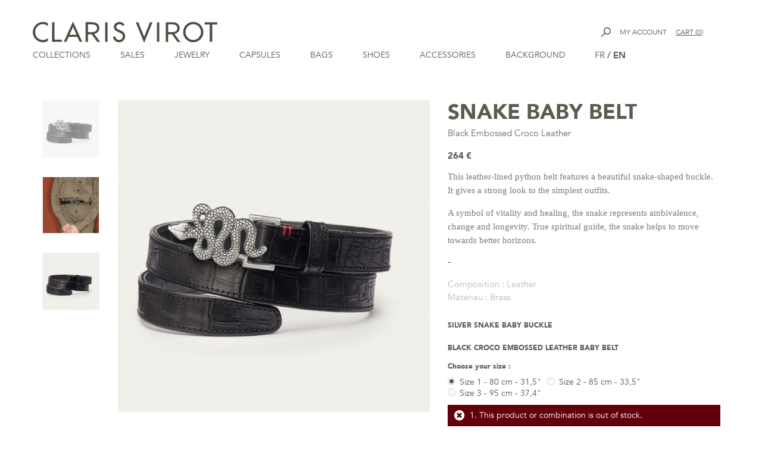

--- FILE ---
content_type: text/html; charset=utf-8
request_url: https://www.clarisvirot.com/en/snake-baby-belt/3258-baby-ceinture-cuir-embosse-croco-noir-serpent-argent.html
body_size: 13816
content:
<!DOCTYPE HTML> <!--[if lt IE 7]><html class="no-js lt-ie9 lt-ie8 lt-ie7" lang="en-us"><![endif]--> <!--[if IE 7]><html class="no-js lt-ie9 lt-ie8 ie7" lang="en-us"><![endif]--> <!--[if IE 8]><html class="no-js lt-ie9 ie8" lang="en-us"><![endif]--> <!--[if gt IE 8]><html class="no-js ie9" lang="en-us"><![endif]--><html lang="en-us"><head><meta charset="utf-8" /><title>Baby Ceinture Cuir Embossé Croco Noir Serpent Argent - Claris Virot</title> <script data-keepinline="true">var cdcGtmApi = '//www.clarisvirot.com/en/module/cdc_googletagmanager/async';
    var ajaxShippingEvent = 1;
    var ajaxPaymentEvent = 1;

/* datalayer */
dataLayer = window.dataLayer || [];
    let cdcDatalayer = {"event":"view_item","pageCategory":"product","ecommerce":{"currency":"EUR","value":"220","items":[{"item_id":"3258-23820","item_name":"Baby Ceinture Cuir Embosse Croco Noir Serpent Argent","item_reference":"3258","item_category":"Accessories","item_category2":"Belts","item_category3":"Snake Baby Belt","item_variant":"3258-defaultCombination","price":"220","quantity":1,"google_business_vertical":"retail"}]},"userLogged":0,"userId":"guest_19731228"};
    dataLayer.push(cdcDatalayer);

/* call to GTM Tag */
    (function(w,d,s,l,i){w[l]=w[l]||[];w[l].push({'gtm.start':new Date().getTime(),event:'gtm.js'});var f=d.getElementsByTagName(s)[0],j=d.createElement(s),dl=l!='dataLayer'?'&l='+l:'';j.async=true;j.src='https://sst.clarisvirot.com/gtm.js?id='+i+dl;f.parentNode.insertBefore(j,f);})(window,document,'script','dataLayer','GTM-KBVT26K');

/* async call to avoid cache system for dynamic data */
dataLayer.push({
  'event': 'datalayer_ready'
});</script> <meta name="description" content="This leather-lined python belt features a beautiful snake-shaped buckle. It gives a strong look to the simplest outfits.A symbol of vitality and healing, the snake represents ambivalence, change and longevity. True spiritual guide, the snake helps to move towards better horizons." /><meta name="generator" content="PrestaShop" /><meta name="robots" content="index,follow" /><meta name="viewport" content="width=device-width, minimum-scale=0.25, maximum-scale=1.6, initial-scale=1.0, user-scalable=0" /><meta name="apple-mobile-web-app-capable" content="yes" /><link rel="icon" type="image/vnd.microsoft.icon" href="/img/favicon-1.ico?1764176297" /><link rel="shortcut icon" type="image/x-icon" href="/img/favicon-1.ico?1764176297" /><link rel="preload" href="/themes/prestabase/fonts/Avenir-Medium.woff2" as="font" type="font/woff2" crossorigin><link rel="preload" href="/themes/prestabase/fonts/Avenir-Light.woff2" as="font" type="font/woff2" crossorigin><link rel="preload" href="/themes/prestabase/fonts/Avenir-Book.woff2" as="font" type="font/woff2" crossorigin><link rel="preload" href="/themes/prestabase/fonts/Avenir-Heavy.woff2" as="font" type="font/woff2" crossorigin><link rel="preload" href="/themes/prestabase/fonts/Avenir-LightOblique.woff2" as="font" type="font/woff2" crossorigin><link rel="stylesheet" href="https://www.clarisvirot.com/themes/prestabase/cache/v_452_53a4570b05c7de2d29bc11755576c4fe_all.css" type="text/css" media="all" /><link rel="stylesheet" href="https://www.clarisvirot.com/themes/prestabase/cache/v_452_fbd631dc64f66df4e57b21273dca557f_print.css" type="text/css" media="print" /> <script type="text/javascript">/* <![CDATA[ */;var CUSTOMIZE_TEXTFIELD=1;var FancyboxI18nClose='Close';var FancyboxI18nNext='Next';var FancyboxI18nPrev='Previous';var PAYPLUG_DOMAIN='https://secure.payplug.com';var PS_CATALOG_MODE=false;var adtm_activeLink={"id":346,"type":"category"};var adtm_isToggleMode=true;var adtm_menuHamburgerSelector='#menu-icon, .menu-icon';var adtm_stickyOnMobile=true;var ajax_allowed=true;var ajax_url='https://www.clarisvirot.com/en/module/totshowmailalerts/ajax?process=add&ajax=1';var ajaxsearch=true;var allowBuyWhenOutOfStock=false;var ap5_autoScrollBuyBlock=false;var ap5_bootstrapTheme=true;var ap5_displayMode='simple';var ap5_isPS16=true;var ap5_modalErrorTitle='An error has occurred';var ap5_updatePackURL='https://www.clarisvirot.com/en/pack/update/3258/ap5?id_product=3258&rand=1769810588';var attribute_anchor_separator='-';var attributesCombinations=[];var availableLaterValue='Out of stock';var availableNowValue='In stock';var baseDir='https://www.clarisvirot.com/';var baseUri='https://www.clarisvirot.com/';var bdradius=false;var bgcol=false;var bgcolhov=false;var blocksearch_type='top';var can_use_oney='1';var contentOnly=false;var currency={"id":1,"name":"Euro","iso_code":"EUR","iso_code_num":"978","sign":"\u20ac","blank":"1","conversion_rate":"1.000000","deleted":"0","format":"2","decimals":"1","active":"1","prefix":"","suffix":" \u20ac","id_shop_list":null,"force_id":false};var currencyBlank=1;var currencyFormat=2;var currencyRate=1;var currencySign='€';var currentDate='2026-01-30 23:03:08';var customerGroupWithoutTax=false;var customizationFields=false;var customizationId=null;var customizationIdMessage='Customization #';var default_eco_tax=0;var delete_txt='Delete';var displayList=false;var displayPrice=0;var doesntExist='This combination does not exist for this product. Please select another combination.';var doesntExistNoMore='This product is no longer in stock';var doesntExistNoMoreBut='but remains available in other sizes and colors';var ecotaxTax_rate=0;var fieldRequired='Please fill in all the required fields before saving your customization.';var freeProductTranslation='Free!';var freeShippingTranslation='Free shipping!';var generated_date=1769810588;var groupReduction=0;var hasDeliveryAddress=false;var highDPI=false;var idDefaultImage=13969;var id_lang=2;var id_product=3258;var id_product_attribute='23820';var img_dir='https://www.clarisvirot.com/themes/prestabase/img/';var img_prod_dir='https://www.clarisvirot.com/img/p/';var img_ps_dir='https://www.clarisvirot.com/img/';var instantsearch=false;var invalidMail='Your e-mail address is invalid';var isDesktop=true;var isGuest=0;var isLogged=0;var isMobile=false;var isTablet=false;var is_sandbox_mode=false;var jolisearch={"amb_joli_search_action":"https:\/\/www.clarisvirot.com\/en\/module\/ambjolisearch\/jolisearch","amb_joli_search_link":"https:\/\/www.clarisvirot.com\/en\/module\/ambjolisearch\/jolisearch","amb_joli_search_controller":"jolisearch","blocksearch_type":"top","show_cat_desc":0,"ga_acc":"UA-54557000-1","id_lang":2,"url_rewriting":1,"use_autocomplete":2,"minwordlen":3,"l_products":"Products","l_manufacturers":"Manufacturers","l_suppliers":"Suppliers","l_categories":"Categories","l_no_results_found":"No results found","l_more_results":"More results \u00bb","ENT_QUOTES":3,"search_ssl":true,"self":"\/home\/webmaster\/public_html\/www\/modules\/ambjolisearch","position":{"my":"right top","at":"right bottom","collision":"flipfit none"},"classes":"ps16","display_manufacturer":null,"display_supplier":null,"display_category":null,"theme":"modern"};var jqZoomEnabled=true;var loading_msg='Loading';var maxQuantityToAllowDisplayOfLastQuantityMessage=5;var messageResultAddMail={"success":"Request notification registered","alreadyRegistrated":"You already have an alert for this product","invalidMail":"Your e-mail address is invalid"};var minimalQuantity=1;var module_name='payplug';var noTaxForThisProduct=false;var oosHookJsCodeFunctions=[];var page_name='product';var payplug_ajax_url='https://www.clarisvirot.com/en/module/payplug/ajax';var payplug_oney=true;var payplug_oney_loading_msg='Loading';var priceDisplayMethod=0;var priceDisplayPrecision=2;var productAvailableForOrder=true;var productBasePriceTaxExcl=220;var productBasePriceTaxExcluded=220;var productBasePriceTaxIncl=264;var productHasAttributes=false;var productPrice=264;var productPriceTaxExcluded=220;var productPriceTaxIncluded=264;var productPriceWithoutReduction=264;var productReference='3258';var productShowPrice=true;var productUnitPriceRatio=0;var product_fileButtonHtml='Choose File';var product_fileDefaultHtml='No file selected';var product_specific_price=[];var ps_version=16;var quantitiesDisplayAllowed=true;var quantityAvailable=0;var quickView=false;var reduction_percent=0;var reduction_price=0;var removingLinkText='remove this product from my cart';var roundMode=2;var specific_currency=false;var specific_price=0;var static_token='2fa12a4a9a2bcbafb851b5495fe98dba';var stock_management=1;var taxRate=20;var toBeDetermined='To be determined';var token='2fa12a4a9a2bcbafb851b5495fe98dba';var tokenAddAlerts='145fac0494b46cd20bed51fde614c8abda121b3c5e9f2e3692cd87e2616d069d';var tot_votre_email='your@email.com';var txtcol=false;var txtcolhov=false;var uploading_in_progress='Uploading in progress, please be patient.';var urlMailAdd='https://www.clarisvirot.com/en/module/mailalerts/actions?process=add';var urlMailCheck='https://www.clarisvirot.com/en/module/mailalerts/actions?process=check';var usingSecureMode=true;/* ]]> */</script> <script type="text/javascript" src="https://www.clarisvirot.com/themes/prestabase/cache/v_360_5f0aca33aee50e973967a0fc3fd577d3.js"></script> <link rel="alternate" hreflang="x-default" href="https://www.clarisvirot.com/fr/baby-ceintures-serpent/3258-baby-ceinture-cuir-embosse-croco-noir-serpent-argent.html" /><link rel="alternate" hreflang="fr-fr" href="https://www.clarisvirot.com/fr/baby-ceintures-serpent/3258-baby-ceinture-cuir-embosse-croco-noir-serpent-argent.html" /><meta http-equiv="content-language" content="en"><link rel="canonical" href="https://www.clarisvirot.com/en/snake-baby-belt/3258-baby-ceinture-cuir-embosse-croco-noir-serpent-argent.html" /><link rel="alternate" hreflang="en-us" href="https://www.clarisvirot.com/en/snake-baby-belt/3258-baby-ceinture-cuir-embosse-croco-noir-serpent-argent.html" /> <script type="text/javascript">/*  */;if(typeof kiwik==="undefined"){var kiwik={};}
if(typeof kiwik.hoverimages==="undefined"){kiwik.hoverimages={};}
kiwik.hoverimages.SELECTOR=".product-image-container";kiwik.hoverimages.BASE="/modules/";kiwik.hoverimages.VERSION="0";kiwik.hoverimages.TRANSITION="none";kiwik.hoverimages.TRANSITION_DURATION=0;/*  */</script><style id="antiClickjack">body{
                            display:none !important;}
                        }</style><style>#cart-subtotal-shipping{ display: none; }
                    .cart-content p:nth-child(3n){ display: none; }
                    .summary-selected-carrier .carrier-delay{ display: none; }</style> <script type="text/javascript">if (self === top) {
                            var antiClickjack = document.getElementById("antiClickjack");
                            antiClickjack.parentNode.removeChild(antiClickjack);
                            } else {
                            top.location = self.location;
                        }</script><link rel="prefetch" href="https://www.paypal.com/sdk/js?components=buttons,marks,funding-eligibility,hosted-fields&client-id=AXjYFXWyb4xJCErTUDiFkzL0Ulnn-bMm4fal4G-1nQXQ1ZQxp06fOuE7naKUXGkq2TZpYSiI9xXbs4eo&merchant-id=KDMYHS5YHKJ7L&currency=EUR&intent=capture&commit=false&vault=false&integration-date=2020-07-30&disable-funding=bancontact,card,eps,giropay,ideal,mybank,p24,sofort" as="script"><div id='gCaptchaId' class='g-recaptcha-kwk' data-sitekey='6LeDhPsnAAAAACeuGzHyqXrpHIVMfGlb-19Tx1nz' data-size='invisible'></div> <script type="text/javascript">/*  */;const sfgSiteKey='6LeDhPsnAAAAACeuGzHyqXrpHIVMfGlb-19Tx1nz';let widgetId=null;let $gForm=null;function sfCallback(){const isDebug=(typeof debugSF!=='undefined'&&debugSF===1);if(isDebug){console.log('sfCallback ('+widgetId+')');}
if(null!==widgetId)
return;try{widgetId=grecaptcha.render('gCaptchaId',{'sitekey':sfgSiteKey,'callback':function(token){if(null!==$gForm&&0!==$gForm.length){$gForm.find('[name="ksfRecaptcha"]').val(token);$gForm.submit();}}});if(isDebug){console.log('widgetId '+widgetId+' en place');}}catch(error){widgetId=getCaptchaWidgetId('gCaptchaId');if(isDebug){console.log('multiples captchas dans la page. Intercepte id = '+widgetId);}}
$('.grecaptcha-badge,.rc-anchor').css('visibility','hidden');}
if(typeof grecaptcha==='undefined'){grecaptcha={};}
grecaptcha.ready=function(cb){if(typeof grecaptcha.exec!=='function'){const c='___grecaptcha_cfg';window[c]=window[c]||{};(window[c]['fns']=window[c]['fns']||[]).push(cb);}else{cb();}}
function sfGetCaptcha(event,form){const isDebug=(typeof debugSF!=='undefined'&&debugSF===1);if(isDebug){console.log('sfGetCaptcha');}
const $form=$(form);if(!form.hasOwnProperty('data-captcha')){if(isDebug){console.log(' --> add hidden field ksfRecaptcha');}
$form.append('<input type="hidden" name="ksfRecaptcha" value=""/>');const sfFields=$form.find('button[type="submit"],input[type="submit"]').map(function(){return{name:$(this).prop('name'),value:$(this).prop('value')};});$(sfFields).each(function(index,element){$('<input>').attr({type:'hidden',name:element.name,value:element.value}).appendTo($form);});$form.prop('data-captcha','1');}
if(isDebug){console.log(' --> cancel submit');}
event.preventDefault();event.stopPropagation();$gForm=$form;console.log('grecaptcha :');console.log(grecaptcha);grecaptcha.ready(function(){console.log('appel ready');console.log('id = '+widgetId);if(typeof debugSF!=='undefined'&&debugSF===1){console.log(' --> grecaptcha execute ('+widgetId+')');}
grecaptcha.execute(widgetId);});}
function getCaptchaWidgetId(elementId){const recaptchaBoxes=document.querySelectorAll('.g-recaptcha-kwk');const targetBox=document.querySelector(`#${elementId}`);for(let i=0;i<recaptchaBoxes.length;i++){if(recaptchaBoxes[i].id===targetBox.id){return i;}}};/*  */</script> <script src="https://www.google.com/recaptcha/api.js?onload=sfCallback&render=explicit" async defer></script> <script>var special_offer_url = 'https://www.clarisvirot.com/en/module/kwktrackpopupspecialoffer/default';
            var current_code_offre = '-';</script><script type="text/javascript">/*  */;var _spmq={"url":"\/\/www.clarisvirot.com\/en\/snake-baby-belt\/3258-baby-ceinture-cuir-embosse-croco-noir-serpent-argent.html","user":null,"id_product":"3258","id_category":"","id_manufacturer":"","spm_ident":"P5dIeKxH","language":"en","id_cart":null};var _spm_id_combination=function(){return(typeof(document.getElementById('idCombination'))!='undefined'&&document.getElementById('idCombination')!=null?document.getElementById('idCombination').value:'');};(function(){var spm=document.createElement('script');spm.type='text/javascript';spm.defer=true;spm.src='https://emails.clarisvirot.com/app.js?url=%2F%2Fwww.clarisvirot.com%2Fen%2Fsnake-baby-belt%2F3258-baby-ceinture-cuir-embosse-croco-noir-serpent-argent.html&id_product=3258&id_category=&id_manufacturer=&spm_ident=P5dIeKxH&language=en&cart_hash=79158164bc865f379f7daedcf2226af8aa7cf526&id_combination='+_spm_id_combination();var s_spm=document.getElementsByTagName('script')[0];s_spm.parentNode.insertBefore(spm,s_spm);})();/*  */</script> <link rel="stylesheet" href="//fonts.googleapis.com/css?family=Open+Sans:300,600&amp;subset=latin,latin-ext" type="text/css" media="all" /><!--[if IE 8]> <script src="https://oss.maxcdn.com/libs/html5shiv/3.7.0/html5shiv.js"></script> <script src="https://oss.maxcdn.com/libs/respond.js/1.3.0/respond.min.js"></script> <![endif]--></head><body id="product" class="desktop product product-3258 product-baby-ceinture-cuir-embosse-croco-noir-serpent-argent category-346 category-snake-baby-belt hide-left-column hide-right-column lang_en "> <noscript><iframe src="https://www.googletagmanager.com/ns.html?id=GTM-KBVT26K" height="0" width="0" style="display:none;visibility:hidden"></iframe></noscript><noscript><iframe src="https://www.googletagmanager.com/ns.html?id=GTM-KBVT26K" height="0" width="0" style="display:none;visibility:hidden"></iframe></noscript><div id="page"><div id="mobilemenu-side"><div id="mobilemenu_push" class="mobilemenu-block"> <a href="#" id="mobilemenu-closer"></a><div id="mobilemenu_list_wrapper"><div id="mobilemenu_list_inner"><div id="mobilemenu_main" class="mobilemenu-list"><div class="mobilemenu-panel primary depth-0" data-depth="0"><ul><li class="" > <a href="https://www.clarisvirot.com/en/ss26-447" class="js-menu-link " data-id="#mobilemenu_adt_menu_42" >Collections </a></li><li class="" > <a href="https://www.clarisvirot.com/en/sales-67" class="js-menu-link js-no-children " data-id="#mobilemenu_adt_menu_49" >Sales </a></li><li class="" > <a href="https://www.clarisvirot.com/en/jewelry-540" class="js-menu-link js-no-children " data-id="#mobilemenu_adt_menu_55" >Jewelry </a></li><li class="" > <a href="https://www.clarisvirot.com/en/candles-384" class="js-menu-link " data-id="#mobilemenu_adt_menu_50" >CAPSULES </a></li><li class="" > <a href="https://www.clarisvirot.com/en/bags-12" class="js-menu-link " data-id="#mobilemenu_adt_menu_47" >Bags </a></li><li class="" > <a href="https://www.clarisvirot.com/en/shoes-15" class="js-menu-link " data-id="#mobilemenu_adt_menu_44" >Shoes </a></li><li class="" > <a href="https://www.clarisvirot.com/en/accessories-13" class="js-menu-link " data-id="#mobilemenu_adt_menu_48" >Accessories </a></li><li class="" > <a href="https://www.clarisvirot.com/en/content/9-history" class="js-menu-link " data-id="#mobilemenu_adt_menu_46" >Background </a></li><li class="languages-selector"><div id="languages"><div class="languages-list"><div class="language-item "> <a href="https://www.clarisvirot.com/fr/baby-ceintures-serpent/3258-baby-ceinture-cuir-embosse-croco-noir-serpent-argent.html" title="Français (French)" rel="alternate" hreflang="fr"> <span>fr</span> </a></div><div class="language-item selected"> <span class="sep">&nbsp;/&nbsp;</span><span>en</span></div></div></div></li></ul></div><div id="mobilemenu_adt_menu_42" class="mobilemenu-panel secondary depth-1 " data-depth="1"><div class="current-panel"> <span class="back-panel"></span> <a href="https://www.clarisvirot.com/en/ss26-447">Collections</a></div><ul><li class="see-all"><a href="https://www.clarisvirot.com/en/ss26-447">See all</a></li><li class="" > <a href="https://www.clarisvirot.com/en/lookbook" class="js-menu-link js-no-children " data-id="#mobilemenu_adt_column_37" >Lookbook SS26 </a></li><li class="" > <a href="https://www.clarisvirot.com/en/ss26-447" class="js-menu-link js-no-children " data-id="#mobilemenu_adt_column_104" >SS26 </a></li><li class="" > <a href="https://www.clarisvirot.com/en/ah25-424" class="js-menu-link js-no-children " data-id="#mobilemenu_adt_column_101" >AH25 </a></li><li class="" > <a href="https://www.clarisvirot.com/en/ss25-404" class="js-menu-link js-no-children " data-id="#mobilemenu_adt_column_85" >SS25 </a></li><li class="" > <a href="https://www.clarisvirot.com/en/collection-fw24-363" class="js-menu-link js-no-children " data-id="#mobilemenu_adt_column_36" >FW 24 </a></li></ul></div><div id="mobilemenu_adt_menu_50" class="mobilemenu-panel secondary depth-1 " data-depth="1"><div class="current-panel"> <span class="back-panel"></span> <a href="https://www.clarisvirot.com/en/candles-384">CAPSULES</a></div><ul><li class="see-all"><a href="https://www.clarisvirot.com/en/candles-384">See all</a></li><li class="" > <a href="https://www.clarisvirot.com/en/heritage-collection-400" class="js-menu-link js-no-children " data-id="#mobilemenu_adt_column_93" >Heritage Collection </a></li><li class="" > <a href="https://www.clarisvirot.com/en/sanje-collab-571" class="js-menu-link js-no-children " data-id="#mobilemenu_adt_column_105" >Sanje Collab </a></li><li class="" > <a href="https://www.clarisvirot.com/en/content/50-box-elle-" class="js-menu-link js-no-children " data-id="#mobilemenu_adt_column_91" >Box ELLE </a></li><li class="" > <a href="https://www.clarisvirot.com/en/sneakers-26" class="js-menu-link js-no-children " data-id="#mobilemenu_adt_column_96" >Sneakers </a></li></ul></div><div id="mobilemenu_adt_menu_47" class="mobilemenu-panel secondary depth-1 " data-depth="1"><div class="current-panel"> <span class="back-panel"></span> <a href="https://www.clarisvirot.com/en/bags-12">Bags</a></div><ul><li class="see-all"><a href="https://www.clarisvirot.com/en/bags-12">See all</a></li><li class="" > <a href="https://www.clarisvirot.com/en/designs-259" class="js-menu-link js-no-children " data-id="#mobilemenu_adt_column_39" >Designs </a></li><li class="" > <a href="https://www.clarisvirot.com/en/colors-260" class="js-menu-link js-no-children " data-id="#mobilemenu_adt_column_40" >Colors </a></li><li class="" > <a href="https://www.clarisvirot.com/en/materials-261" class="js-menu-link js-no-children " data-id="#mobilemenu_adt_column_50" >Materials </a></li><li class="" > <a href="https://www.clarisvirot.com/en/all-bags-32" class="js-menu-link js-no-children " data-id="#mobilemenu_adt_column_42" >All bags </a></li></ul></div><div id="mobilemenu_adt_menu_44" class="mobilemenu-panel secondary depth-1 " data-depth="1"><div class="current-panel"> <span class="back-panel"></span> <a href="https://www.clarisvirot.com/en/shoes-15">Shoes</a></div><ul><li class="see-all"><a href="https://www.clarisvirot.com/en/shoes-15">See all</a></li><li class="" > <a href="https://www.clarisvirot.com/en/all-shoes-38" class="js-menu-link js-no-children " data-id="#mobilemenu_adt_column_53" >All shoes </a></li><li class="" > <a href="https://www.clarisvirot.com/en/sneakers-26" class="js-menu-link js-no-children " data-id="#mobilemenu_adt_column_103" >Sneakers </a></li><li class="" > <a href="https://www.clarisvirot.com/en/adele-ballerinas-425" class="js-menu-link js-no-children " data-id="#mobilemenu_adt_column_102" >Ballet flats </a></li><li class="" > <a href="https://www.clarisvirot.com/en/sandals-27" class="js-menu-link js-no-children " data-id="#mobilemenu_adt_column_56" >Sandals </a></li><li class="" > <a href="https://www.clarisvirot.com/en/georgette-mules-243" class="js-menu-link js-no-children " data-id="#mobilemenu_adt_column_59" >Mules </a></li><li class="" > <a href="https://www.clarisvirot.com/en/mia-mocassins-223" class="js-menu-link js-no-children " data-id="#mobilemenu_adt_column_58" >Mocassins </a></li><li class="" > <a href="https://www.clarisvirot.com/en/boots-337" class="js-menu-link js-no-children " data-id="#mobilemenu_adt_column_55" >Boots </a></li></ul></div><div id="mobilemenu_adt_menu_48" class="mobilemenu-panel secondary depth-1 " data-depth="1"><div class="current-panel"> <span class="back-panel"></span> <a href="https://www.clarisvirot.com/en/accessories-13">Accessories</a></div><ul><li class="see-all"><a href="https://www.clarisvirot.com/en/accessories-13">See all</a></li><li class="" > <a href="https://www.clarisvirot.com/en/all-accessories-37" class="js-menu-link js-no-children " data-id="#mobilemenu_adt_column_61" >All accessories </a></li><li class="" > <a href="https://www.clarisvirot.com/en/small-leather-accessories-70" class="js-menu-link js-no-children " data-id="#mobilemenu_adt_column_79" >Small Leather Accessories </a></li><li class="" > <a href="https://www.clarisvirot.com/en/belts-14" class="js-menu-link js-no-children " data-id="#mobilemenu_adt_column_78" >Belts </a></li><li class="" > <a href="https://www.clarisvirot.com/en/jewelry-108" class="js-menu-link js-no-children " data-id="#mobilemenu_adt_column_67" >Jewellery </a></li><li class="" > <a href="https://www.clarisvirot.com/en/charlotte-vanity-case-352" class="js-menu-link js-no-children " data-id="#mobilemenu_adt_column_107" >Charlotte Vanity Case </a></li><li class="" > <a href="https://www.clarisvirot.com/en/catchall-495" class="js-menu-link js-no-children " data-id="#mobilemenu_adt_column_92" >Catchall </a></li><li class="" > <a href="https://www.clarisvirot.com/en/strap-129" class="js-menu-link js-no-children " data-id="#mobilemenu_adt_column_68" >Straps </a></li><li class="" > <a href="https://www.clarisvirot.com/en/candles-384" class="js-menu-link js-no-children " data-id="#mobilemenu_adt_column_72" >Candles </a></li><li class="" > <a href="https://www.clarisvirot.com/en/bobby-hats-235" class="js-menu-link js-no-children " data-id="#mobilemenu_adt_column_73" >Hats </a></li><li class="" > <a href="https://www.clarisvirot.com/en/crossbody-case-291" class="js-menu-link js-no-children " data-id="#mobilemenu_adt_column_76" >Crossbody Case </a></li><li class="" > <a href="https://www.clarisvirot.com/en/sunglasses-258" class="js-menu-link js-no-children " data-id="#mobilemenu_adt_column_77" >Sunglasses </a></li><li class="" > <a href="https://www.clarisvirot.com/en/jamie-airpods-cases-313" class="js-menu-link js-no-children " data-id="#mobilemenu_adt_column_71" >AirPods case </a></li></ul></div><div id="mobilemenu_adt_menu_46" class="mobilemenu-panel secondary depth-1 " data-depth="1"><div class="current-panel"> <span class="back-panel"></span> <a href="https://www.clarisvirot.com/en/content/9-history">Background</a></div><ul><li class="see-all"><a href="https://www.clarisvirot.com/en/content/9-history">See all</a></li><li class="" > <a href="https://www.clarisvirot.com/en/content/34-our-flagships" class="js-menu-link js-no-children " data-id="#mobilemenu_adt_column_84" >Flagship </a></li><li class="" > <a href="https://www.clarisvirot.com/en/content/9-history" class="js-menu-link js-no-children " data-id="#mobilemenu_adt_column_82" >Background </a></li><li class="" > <a href="https://www.clarisvirot.com/en/content/35-exotic-leathers" class="js-menu-link js-no-children " data-id="#mobilemenu_adt_column_83" >Exotic Leathers </a></li></ul></div></div></div></div></div></div><div id="mobilemenu-overlay"></div><div class="header-container"> <header id="header" ><div id="header_wrapper"><div id="header_logo"> <a href="https://www.clarisvirot.com/"> <img class="logo img-responsive" src="https://www.clarisvirot.com/img/claris-virot-logo-16396642501.svg" alt="Claris Virot" title="Claris Virot" /> </a> <a id="mobilemenu-opener" href="#"></a></div><div id="header_right"><div id="search_block_top"> <a id="toggle_search" href="#"></a><form method="get" action="https://www.clarisvirot.com/en/recherche" id="searchbox"><p> <label for="search_query_top"></label> <input type="hidden" name="controller" value="search" /> <input type="hidden" name="orderby" value="position" /> <input type="hidden" name="orderway" value="desc" /> <input class="search_query" type="text" id="search_query_top" name="search_query" value="" /> <input type="image" name="submit_search" src="/themes/prestabase/img/design/search.svg" id="submit-search" alt="Search"/></p></form></div> <script type="text/javascript">/*  */;$('document').ready(function(){var $input=$("#search_query_top");if($input.hasOwnProperty('autocomplete')){$input.autocomplete('https://www.clarisvirot.com/en/recherche',{minChars:3,max:10,width:500,selectFirst:false,scroll:false,dataType:"json",formatItem:function(data,i,max,value,term){return value;},parse:function(data){var mytab=[];for(var i=0;i<data.length;i++)
mytab[mytab.length]={data:data[i],value:data[i].cname+' > '+data[i].pname};return mytab;},extraParams:{ajaxSearch:1,id_lang:2}}).result(function(event,data,formatted){$input.val(data.pname);document.location.href=data.product_link;});}});/*  */</script> <div id="header_user_info"><div class="link-wrapper"> <a class="login" href="https://www.clarisvirot.com/en/mon-compte" title="Log in to your customer account"> <span>My account</span> </a></div></div><div class="shopping_cart "> <a href="https://www.clarisvirot.com/en/commande" title="View my shopping cart"> <small>Cart</small> <span class="parentheses">(</span><span class="ajax_cart_quantity" style="display: none;">0</span><span class="ajax_cart_total" style="display: none;"> </span><span class="ajax_cart_no_product">0</span><span class="parentheses">)</span> </a><div class="cart_block block exclusive hidden"><div class="block_content"><div class="cart_block_list"><p class="cart_block_no_products"> No products</p><div class="cart-prices"><div class="cart-prices-line first-line"> <span class="price cart_block_shipping_cost ajax_cart_shipping_cost unvisible"> To be determined </span> <span class="unvisible"> Shipping </span></div><div class="cart-prices-line last-line"> <span class="price cart_block_total ajax_block_cart_total">0 €</span> <span>Total</span></div></div><p class="cart-buttons"> <a id="button_order_cart" class="button-small-outline" href="https://www.clarisvirot.com/en/commande" title="Check out"> <span> Check out </span> </a></p></div></div></div></div><div id="informations_paiements_header"></div></div><div id="header_menu"><div id="_desktop_top_menu" class="adtm_menu_container "><div id="adtm_menu" data-open-method="1" class="" data-active-id="346" data-active-type="category"><div id="adtm_menu_inner" class="clearfix advtm_open_on_hover"><ul id="menu"><li class="li-niveau1 advtm_menu_toggle"> <a class="a-niveau1 adtm_toggle_menu_button"><span class="advtm_menu_span adtm_toggle_menu_button_text">Menu</span></a></li><li class="li-niveau1 advtm_menu_42 sub"> <a href="https://www.clarisvirot.com/en/ss26-447" title="Collections" class=" a-niveau1" data-type="category" data-id="447"><span class="advtm_menu_span advtm_menu_span_42">Collections</span></a><div class="adtm_sub"><table class="columnWrapTable"><tr><td class="adtm_column_wrap_td advtm_column_wrap_td_21"><div class="adtm_column_wrap advtm_column_wrap_21"><div class="adtm_column_wrap_sizer">&nbsp;</div><div class="adtm_column adtm_column_37"> <span class="column_wrap_title"> <a href="https://www.clarisvirot.com/en/lookbook" title="Lookbook SS26" class="" data-type="custom">Lookbook SS26</a> </span></div><div class="adtm_column adtm_column_104"> <span class="column_wrap_title"> <a href="https://www.clarisvirot.com/en/ss26-447" title="SS26" class="" data-type="category" data-id="447">SS26</a> </span></div><div class="adtm_column adtm_column_101"> <span class="column_wrap_title"> <a href="https://www.clarisvirot.com/en/ah25-424" title="AH25" class="" data-type="category" data-id="424">AH25</a> </span></div><div class="adtm_column adtm_column_85"> <span class="column_wrap_title"> <a href="https://www.clarisvirot.com/en/ss25-404" title="SS25" class="" data-type="category" data-id="404">SS25</a> </span></div><div class="adtm_column adtm_column_36"> <span class="column_wrap_title"> <a href="https://www.clarisvirot.com/en/collection-fw24-363" title="FW 24" class="" data-type="category" data-id="363">FW 24</a> </span></div></div></td></tr></table></div></li><li class="li-niveau1 advtm_menu_49 menuHaveNoMobileSubMenu"> <a href="https://www.clarisvirot.com/en/sales-67" title="Sales" class=" a-niveau1" data-type="category" data-id="67"><span class="advtm_menu_span advtm_menu_span_49">Sales</span></a></li><li class="li-niveau1 advtm_menu_55 menuHaveNoMobileSubMenu"> <a href="https://www.clarisvirot.com/en/jewelry-540" title="Jewelry" class=" a-niveau1" data-type="category" data-id="540"><span class="advtm_menu_span advtm_menu_span_55">Jewelry</span></a></li><li class="li-niveau1 advtm_menu_50 sub"> <a href="https://www.clarisvirot.com/en/candles-384" title="CAPSULES" class=" a-niveau1" data-type="category" data-id="384"><span class="advtm_menu_span advtm_menu_span_50">CAPSULES</span></a><div class="adtm_sub"><table class="columnWrapTable"><tr><td class="adtm_column_wrap_td advtm_column_wrap_td_27"><div class="adtm_column_wrap advtm_column_wrap_27"><div class="adtm_column_wrap_sizer">&nbsp;</div><div class="adtm_column adtm_column_93"> <span class="column_wrap_title"> <a href="https://www.clarisvirot.com/en/heritage-collection-400" title="Heritage Collection" class="" data-type="category" data-id="400">Heritage Collection</a> </span></div><div class="adtm_column adtm_column_105"> <span class="column_wrap_title"> <a href="https://www.clarisvirot.com/en/sanje-collab-571" title="Sanje Collab " class="" data-type="category" data-id="571">Sanje Collab </a> </span></div><div class="adtm_column adtm_column_91"> <span class="column_wrap_title"> <a href="https://www.clarisvirot.com/en/content/50-box-elle-" title="Box ELLE " class="" data-type="cms" data-id="50">Box ELLE </a> </span></div><div class="adtm_column adtm_column_96"> <span class="column_wrap_title"> <a href="https://www.clarisvirot.com/en/sneakers-26" title="Sneakers" class="" data-type="category" data-id="26">Sneakers</a> </span></div></div></td></tr></table></div></li><li class="li-niveau1 advtm_menu_47 sub"> <a href="https://www.clarisvirot.com/en/bags-12" title="Bags" class=" a-niveau1" data-type="category" data-id="12"><span class="advtm_menu_span advtm_menu_span_47">Bags</span></a><div class="adtm_sub"><table class="columnWrapTable"><tr><td class="adtm_column_wrap_td advtm_column_wrap_td_23"><div class="adtm_column_wrap advtm_column_wrap_23"><div class="adtm_column_wrap_sizer">&nbsp;</div><div class="adtm_column adtm_column_39"> <span class="column_wrap_title"> <a href="https://www.clarisvirot.com/en/designs-259" title="Designs" class="" data-type="category" data-id="259">Designs</a> </span></div><div class="adtm_column adtm_column_40"> <span class="column_wrap_title"> <a href="https://www.clarisvirot.com/en/colors-260" title="Colors" class="" data-type="category" data-id="260">Colors</a> </span></div><div class="adtm_column adtm_column_50"> <span class="column_wrap_title"> <a href="https://www.clarisvirot.com/en/materials-261" title="Materials" class="" data-type="category" data-id="261">Materials</a> </span></div><div class="adtm_column adtm_column_42"> <span class="column_wrap_title"> <a href="https://www.clarisvirot.com/en/all-bags-32" title="All bags" class="" data-type="category" data-id="32">All bags</a> </span></div></div></td></tr></table></div></li><li class="li-niveau1 advtm_menu_44 sub"> <a href="https://www.clarisvirot.com/en/shoes-15" title="Shoes" class=" a-niveau1" data-type="category" data-id="15"><span class="advtm_menu_span advtm_menu_span_44">Shoes</span></a><div class="adtm_sub"><table class="columnWrapTable"><tr><td class="adtm_column_wrap_td advtm_column_wrap_td_24"><div class="adtm_column_wrap advtm_column_wrap_24"><div class="adtm_column_wrap_sizer">&nbsp;</div><div class="adtm_column adtm_column_53"> <span class="column_wrap_title"> <a href="https://www.clarisvirot.com/en/all-shoes-38" title="All shoes" class="" data-type="category" data-id="38">All shoes</a> </span></div><div class="adtm_column adtm_column_103"> <span class="column_wrap_title"> <a href="https://www.clarisvirot.com/en/sneakers-26" title="Sneakers" class="" data-type="category" data-id="26">Sneakers</a> </span></div><div class="adtm_column adtm_column_102"> <span class="column_wrap_title"> <a href="https://www.clarisvirot.com/en/adele-ballerinas-425" title="Ballet flats" class="" data-type="category" data-id="425">Ballet flats</a> </span></div><div class="adtm_column adtm_column_56"> <span class="column_wrap_title"> <a href="https://www.clarisvirot.com/en/sandals-27" title="Sandals" class="" data-type="category" data-id="27">Sandals</a> </span></div><div class="adtm_column adtm_column_59"> <span class="column_wrap_title"> <a href="https://www.clarisvirot.com/en/georgette-mules-243" title="Mules" class="" data-type="category" data-id="243">Mules</a> </span></div><div class="adtm_column adtm_column_58"> <span class="column_wrap_title"> <a href="https://www.clarisvirot.com/en/mia-mocassins-223" title="Mocassins" class="" data-type="category" data-id="223">Mocassins</a> </span></div><div class="adtm_column adtm_column_55"> <span class="column_wrap_title"> <a href="https://www.clarisvirot.com/en/boots-337" title="Boots" class="" data-type="category" data-id="337">Boots</a> </span></div></div></td></tr></table></div></li><li class="li-niveau1 advtm_menu_48 sub"> <a href="https://www.clarisvirot.com/en/accessories-13" title="Accessories" class=" a-niveau1" data-type="category" data-id="13"><span class="advtm_menu_span advtm_menu_span_48">Accessories</span></a><div class="adtm_sub"><table class="columnWrapTable"><tr><td class="adtm_column_wrap_td advtm_column_wrap_td_25"><div class="adtm_column_wrap advtm_column_wrap_25"><div class="adtm_column_wrap_sizer">&nbsp;</div><div class="adtm_column adtm_column_61"> <span class="column_wrap_title"> <a href="https://www.clarisvirot.com/en/all-accessories-37" title="All accessories" class="" data-type="category" data-id="37">All accessories</a> </span></div><div class="adtm_column adtm_column_79"> <span class="column_wrap_title"> <a href="https://www.clarisvirot.com/en/small-leather-accessories-70" title="Small Leather Accessories" class="" data-type="category" data-id="70">Small Leather Accessories</a> </span></div><div class="adtm_column adtm_column_78"> <span class="column_wrap_title"> <a href="https://www.clarisvirot.com/en/belts-14" title="Belts" class="" data-type="category" data-id="14">Belts</a> </span></div><div class="adtm_column adtm_column_67"> <span class="column_wrap_title"> <a href="https://www.clarisvirot.com/en/jewelry-108" title="Jewellery" class="" data-type="category" data-id="108">Jewellery</a> </span></div><div class="adtm_column adtm_column_107"> <span class="column_wrap_title"> <a href="https://www.clarisvirot.com/en/charlotte-vanity-case-352" title="Charlotte Vanity Case" class="" data-type="category" data-id="352">Charlotte Vanity Case</a> </span></div><div class="adtm_column adtm_column_92"> <span class="column_wrap_title"> <a href="https://www.clarisvirot.com/en/catchall-495" title="Catchall" class="" data-type="category" data-id="495">Catchall</a> </span></div><div class="adtm_column adtm_column_68"> <span class="column_wrap_title"> <a href="https://www.clarisvirot.com/en/strap-129" title="Straps" class="" data-type="category" data-id="129">Straps</a> </span></div><div class="adtm_column adtm_column_72"> <span class="column_wrap_title"> <a href="https://www.clarisvirot.com/en/candles-384" title="Candles" class="" data-type="category" data-id="384">Candles</a> </span></div><div class="adtm_column adtm_column_73"> <span class="column_wrap_title"> <a href="https://www.clarisvirot.com/en/bobby-hats-235" title="Hats" class="" data-type="category" data-id="235">Hats</a> </span></div><div class="adtm_column adtm_column_76"> <span class="column_wrap_title"> <a href="https://www.clarisvirot.com/en/crossbody-case-291" title="Crossbody Case" class="" data-type="category" data-id="291">Crossbody Case</a> </span></div><div class="adtm_column adtm_column_77"> <span class="column_wrap_title"> <a href="https://www.clarisvirot.com/en/sunglasses-258" title="Sunglasses" class="" data-type="category" data-id="258">Sunglasses</a> </span></div><div class="adtm_column adtm_column_71"> <span class="column_wrap_title"> <a href="https://www.clarisvirot.com/en/jamie-airpods-cases-313" title="AirPods case" class="" data-type="category" data-id="313">AirPods case</a> </span></div></div></td></tr></table></div></li><li class="li-niveau1 advtm_menu_46 sub"> <a href="https://www.clarisvirot.com/en/content/9-history" title="Background" class=" a-niveau1" data-type="cms" data-id="9"><span class="advtm_menu_span advtm_menu_span_46">Background</span></a><div class="adtm_sub"><table class="columnWrapTable"><tr><td class="adtm_column_wrap_td advtm_column_wrap_td_22"><div class="adtm_column_wrap advtm_column_wrap_22"><div class="adtm_column_wrap_sizer">&nbsp;</div><div class="adtm_column adtm_column_84"> <span class="column_wrap_title"> <a href="https://www.clarisvirot.com/en/content/34-our-flagships" title="Flagship" class="" data-type="cms" data-id="34">Flagship</a> </span></div><div class="adtm_column adtm_column_82"> <span class="column_wrap_title"> <a href="https://www.clarisvirot.com/en/content/9-history" title="Background" class="" data-type="cms" data-id="9">Background</a> </span></div><div class="adtm_column adtm_column_83"> <span class="column_wrap_title"> <a href="https://www.clarisvirot.com/en/content/35-exotic-leathers" title="Exotic Leathers" class="" data-type="cms" data-id="35">Exotic Leathers</a> </span></div></div></td></tr></table></div></li><div id="languages"><div class="languages-list"><div class="language-item "> <a href="https://www.clarisvirot.com/fr/baby-ceintures-serpent/3258-baby-ceinture-cuir-embosse-croco-noir-serpent-argent.html" title="Français (French)" rel="alternate" hreflang="fr"> <span>fr</span> </a></div><div class="language-item selected"> <span class="sep">&nbsp;/&nbsp;</span><span>en</span></div></div></div></ul></div></div></div></div></div> </header><div id="display_pop" class="container"><div id="modal_cart_pop_wrapper"><div id="layer_cart"> <span class="cross" title="Close window"></span><div class="clearfix"><div class='layer_cart_top col-xs-12'> <img class="logo img-responsive img-center" src="https://www.clarisvirot.com/img/claris-virot-logo-16396642501.svg" alt="Claris Virot" title="Claris Virot" /> <span class="title-first"> Product added to cart successfully ! </span></div><div id="layer_cart_wrapper"><div class="layer_cart_product"><div class="product-image-container layer_cart_img"></div><div class="layer_cart_product_info"> <span id="layer_cart_product_title" class="product-name"> </span> <span id="layer_cart_product_quantity">Quantity : 1</span></div></div><div class="layer_cart_infos"><div class="qty-product-title"> <span class="ajax_cart_product_txt_s unvisible"> There are <span class="ajax_cart_quantity">0</span> items in your cart. </span> <span class="ajax_cart_product_txt "> There is 1 item in your cart. </span></div><div class="cart-infos-wrapper"><div class="cart-products-total cart-line-info">Total products : 0 €</div></div><div class="button-container"> <span class="continue button-medium" title="Continue shopping"> <span> Continue my shopping </span> </span><a class="button-medium" href="https://www.clarisvirot.com/en/commande" title="Proceed to checkout"> <span> Proceed to checkout </span> </a></div></div></div></div><div class="crossseling"></div></div><div class="layer_cart_overlay"></div></div></div></div><div class="columns-container"><div id="columns" class="container"><div class="row"><div id="center_column" class="center_column col-sm-12 col-md-12"><div id="product_wrapper"><div class="primary_block row"><div id="product_left" class="col-xs-12 col-sm-7"><div id="product_left_inner"><div id="views_block" class="clearfix "><div id="thumbs_list"><ul id="thumbs_list_frame"><li id="thumbnail_13969" class="thumbnail_13969"> <a href="javascript:void(0);" rel="{gallery: 'gal1', smallimage: 'https://www.clarisvirot.com/13969-large_default/baby-ceinture-cuir-embosse-croco-noir-serpent-argent.jpg',largeimage: 'https://www.clarisvirot.com/13969-thickbox_default/baby-ceinture-cuir-embosse-croco-noir-serpent-argent.jpg'}" title="Baby Ceinture Cuir Embossé Croco Noir Serpent Argent"> <img loading="lazy" class="img-responsive" id="thumb_13969" src="https://www.clarisvirot.com/13969-cart_default/baby-ceinture-cuir-embosse-croco-noir-serpent-argent.jpg" alt="Baby Ceinture Cuir Embossé Croco Noir Serpent Argent" title="Baby Ceinture Cuir Embossé Croco Noir Serpent Argent" height="142" width="142"/> </a></li><li id="thumbnail_13970" class="thumbnail_13970"> <a href="javascript:void(0);" rel="{gallery: 'gal1', smallimage: 'https://www.clarisvirot.com/13970-large_default/baby-ceinture-cuir-embosse-croco-noir-serpent-argent.jpg',largeimage: 'https://www.clarisvirot.com/13970-thickbox_default/baby-ceinture-cuir-embosse-croco-noir-serpent-argent.jpg'}" title="Baby Ceinture Cuir Embossé Croco Noir Serpent Argent"> <img loading="lazy" class="img-responsive" id="thumb_13970" src="https://www.clarisvirot.com/13970-cart_default/baby-ceinture-cuir-embosse-croco-noir-serpent-argent.jpg" alt="Baby Ceinture Cuir Embossé Croco Noir Serpent Argent" title="Baby Ceinture Cuir Embossé Croco Noir Serpent Argent" height="142" width="142"/> </a></li><li id="thumbnail_13655" class="thumbnail_13655"> <a href="javascript:void(0);" rel="{gallery: 'gal1', smallimage: 'https://www.clarisvirot.com/13655-large_default/baby-ceinture-cuir-embosse-croco-noir-serpent-argent.jpg',largeimage: 'https://www.clarisvirot.com/13655-thickbox_default/baby-ceinture-cuir-embosse-croco-noir-serpent-argent.jpg'}" title="Black Croco Embossed Leather Baby Belt"> <img loading="lazy" class="img-responsive" id="thumb_13655" src="https://www.clarisvirot.com/13655-cart_default/baby-ceinture-cuir-embosse-croco-noir-serpent-argent.jpg" alt="Black Croco Embossed Leather Baby Belt" title="Black Croco Embossed Leather Baby Belt" height="142" width="142"/> </a></li></ul></div></div><div id="image_block" class="clearfix"><span id="view_full_size"> <a id="thumb_13969_full" class="jqzoom thumb_13969_full" title="Baby Ceinture Cuir Embossé Croco Noir Serpent Argent" rel="gal1" href="https://www.clarisvirot.com/13969-thickbox_default/baby-ceinture-cuir-embosse-croco-noir-serpent-argent.jpg" > <img loading="lazy" class="img-responsive" data-img-zoom="https://www.clarisvirot.com/13969-thickbox_default/baby-ceinture-cuir-embosse-croco-noir-serpent-argent.jpg" src="https://www.clarisvirot.com/13969-large_default/baby-ceinture-cuir-embosse-croco-noir-serpent-argent.jpg" title="Baby Ceinture Cuir Embossé Croco Noir Serpent Argent" alt="Baby Ceinture Cuir Embossé Croco Noir Serpent Argent"/> </a><a id="thumb_13970_full" class="jqzoom thumb_13970_full" title="Baby Ceinture Cuir Embossé Croco Noir Serpent Argent" rel="gal1" href="https://www.clarisvirot.com/13970-thickbox_default/baby-ceinture-cuir-embosse-croco-noir-serpent-argent.jpg" > <img loading="lazy" class="img-responsive" data-img-zoom="https://www.clarisvirot.com/13970-thickbox_default/baby-ceinture-cuir-embosse-croco-noir-serpent-argent.jpg" src="https://www.clarisvirot.com/13970-large_default/baby-ceinture-cuir-embosse-croco-noir-serpent-argent.jpg" title="Baby Ceinture Cuir Embossé Croco Noir Serpent Argent" alt="Baby Ceinture Cuir Embossé Croco Noir Serpent Argent"/> </a><a id="thumb_13655_full" class="jqzoom thumb_13655_full" title="Black Croco Embossed Leather Baby Belt" rel="gal1" href="https://www.clarisvirot.com/13655-thickbox_default/baby-ceinture-cuir-embosse-croco-noir-serpent-argent.jpg" > <img loading="lazy" class="img-responsive" data-img-zoom="https://www.clarisvirot.com/13655-thickbox_default/baby-ceinture-cuir-embosse-croco-noir-serpent-argent.jpg" src="https://www.clarisvirot.com/13655-large_default/baby-ceinture-cuir-embosse-croco-noir-serpent-argent.jpg" title="Black Croco Embossed Leather Baby Belt" alt="Black Croco Embossed Leather Baby Belt"/> </a></span></div></div><div class="resetimg clear no-print" style="display: none;"><div id="wrapResetImages"> <a href="https://www.clarisvirot.com/en/snake-baby-belt/3258-baby-ceinture-cuir-embosse-croco-noir-serpent-argent.html" data-id="resetImages"> <i class="icon-repeat"></i> Display all pictures </a></div></div></div><div id="product_right" class="col-xs-12 col-sm-5"><div class="product-infos"><h1> Snake Baby Belt</h1><p class="product-color"> Black Embossed Croco Leather</p></div><div id="product_price_wrapper"><div class="content_prices clearfix"><div id="price_wrapper"><div class="our_price_display"> <span id="our_price_display" class="price" content="264">264 €</span></div><div id="old_price" class="hidden"> <span id="old_price_display"><span class="price"></span></span></div></div><div class="clear"></div></div></div><div id="last_quantities" style="display: none" > Last items in stock</div><p id="availability_statut" > <span id="availability_value" class=" label-danger"> Out of stock </span></p><p id="availability_date" style="display: none;"> <span id="availability_date_label">Availability date:</span> <span id="availability_date_value"></span></p><div id="short_description_block"><div id="short_description_content" class="common-text"><p><span style="font-size:9px;"><span style="font-style:normal;"><span><span style="font-weight:400;"><span style="letter-spacing:normal;"><span><span style="text-transform:none;"><span style="white-space:normal;"><span><span style="word-spacing:0px;"><span><span style="text-decoration:none;"><span><span style="color:#000000;"><span style="font-family:Helvetica;"><font face="Avenir-Book"><font color="#7a7a7a"><font style="font-size:15px;">This leather-lined python belt features a beautiful snake-shaped buckle. It gives a strong look to the simplest outfits.</font></font></font></span></span></span></span></span></span></span></span></span></span></span></span></span></span></span></p><p><span style="font-size:9px;"><span style="font-style:normal;"><span><span style="font-weight:400;"><span style="letter-spacing:normal;"><span><span style="text-transform:none;"><span style="white-space:normal;"><span><span style="word-spacing:0px;"><span><span style="text-decoration:none;"><span><span style="color:#000000;"><span style="font-family:Helvetica;"><font face="Avenir-Book"><font color="#7a7a7a"><font style="font-size:15px;">A symbol of vitality and healing, the snake represents ambivalence, change and longevity. True spiritual guide, the snake helps to move towards better horizons.</font></font></font></span></span></span></span></span></span></span></span></span></span></span></span></span></span></span></p><p></p></div></div> <section id="data_sheet"><ul class="data-sheet-list"><li class="odd"> <span class="data-name">Composition : </span> <span class="data-value">Leather</span></li><li class="even"> <span class="data-name">Matériau : </span> <span class="data-value">Brass</span></li><li class="odd"></li></ul> </section><div id="pack_product_wrapper"> <script type="text/javascript">/*  */;$(document).ready(function(){ap5_changeBuyBlock('https://www.clarisvirot.com/en/pack/add/3258/ap5?rand=1769810588',"<div id=\"ap5-buy-block-container\"><div id=\"ap5-price-container\" class=\"content_prices clearfix unvisible\"><div class=\"price\"><p class=\"our_price_display\" itemprop=\"offers\" itemscope itemtype=\"https:\/\/schema.org\/Offer\"> <span id=\"our_price_display\" itemprop=\"price\" content=\"264\">264 \u20ac<\/span><meta itemprop=\"priceCurrency\" content=\"EUR\" \/><\/p><\/div><\/div><div id=\"ap5-buy-container\" class=\"unvisible\"><div class=\"product_attributes clearfix unvisible\"><p id=\"quantity_wanted_p\"> <label>Quantity<\/label> <input type=\"text\" name=\"qty\" id=\"quantity_wanted\" class=\"text\" value=\"1\" \/> <a href=\"#\" class=\"btn btn-default button-minus product_quantity_down\"><span><i class=\"icon-minus\"><\/i><\/span><\/a> <a href=\"#\" class=\"btn btn-default button-plus product_quantity_up\"><span><i class=\"icon-plus\"><\/i><\/span><\/a> <span class=\"clearfix\"><\/span><\/p><\/div><p id=\"ap5-add-to-cart\" class=\"buttons_bottom_block no-print\"> <button id=\"add_pack_to_cart\" type=\"submit\" name=\"Submit\" class=\"exclusive\"> <span>Add to cart<\/span> <\/button><\/p><\/div><\/div>");});/*  */</script> <section id="ap5-product-list" class="ap5-on-product-page ap5-product-list ap5-pack-oos"><div id="ap5-pack-product-590" class="ap5-pack-product ap5-no-attributes"><div class="ap5-pack-product-content"><h2 class="ap5-pack-product-title"> Silver Snake Baby Buckle</h2><div class="ap5-pack-product-infos clearfix unvisible"><div class="ap5-pack-product-quantity pull-left"> <span class="label">Quantity:</span> 1</div><div class="ap5-pack-product-price pull-right"> <span class="label">Product price : </span> 108 €</div></div></div></div><div id="ap5-pack-product-591" class="ap5-pack-product ap5-product-pack-row-has-errors"><div class="ap5-pack-product-content"><h2 class="ap5-pack-product-title"> Black Croco Embossed Leather Baby Belt</h2><div class="ap5-pack-product-infos clearfix unvisible"><div class="ap5-pack-product-quantity pull-left"> <span class="label">Quantity:</span> 1</div><div class="ap5-pack-product-price pull-right"> <span class="label">Product price : </span> 156 €</div></div><div id="attributes" class="ap5-attributes" data-id-product-pack="591"><fieldset id="ap5-attribute-fieldset-1" class="attribute_fieldset ap5-attribute-fieldset"> <label class="attribute_label" >Choose your size :&nbsp;</label><div class="attribute_list ap5-attribute-list"><ul><li> <input type="radio" class="attribute_radio ap5-attribute-radio" name="group_591_1" value="1" checked="checked" /> <span>Size 1 - 80 cm - 31,5&quot;</span></li><li> <input type="radio" class="attribute_radio ap5-attribute-radio" name="group_591_1" value="2" /> <span>Size 2 - 85 cm - 33,5&quot;</span></li><li> <input type="radio" class="attribute_radio ap5-attribute-radio" name="group_591_1" value="3" /> <span>Size 3 - 95 cm - 37,4&quot;</span></li></ul></div></fieldset></div><div class="alert animated shake alert-warning"><ol><li>This product or combination is out of stock.</li></ol></div></div></div></section></div><form id="buy_block" action="https://www.clarisvirot.com/en/panier" method="post"><p class="hidden"> <input type="hidden" name="token" value="2fa12a4a9a2bcbafb851b5495fe98dba" /> <input type="hidden" name="id_product" value="3258" id="product_page_product_id" /> <input type="hidden" name="add" value="1" /> <input type="hidden" name="id_product_attribute" id="idCombination" value="" /></p><div class="box-info-product"><div class="product_attributes clearfix"><div id="quantity_wrapper" class="hidden"><div id="quantity_wanted_p" class="quantity-box" style="display: none;"> <input type="text" min="1" name="qty" id="quantity_wanted" class="cart_quantity_input text" value="1" /><div class="cart_quantity_button clearfix"> <a href="#" data-field-qty="qty" class="btn btn-default button-minus product_quantity_down"> <span><i class="icon-minus"></i></span> </a> <a href="#" data-field-qty="qty" class="btn btn-default button-plus product_quantity_up"> <span><i class="icon-plus"></i></span> </a></div></div></div><p id="minimal_quantity_wanted_p" style="display: none;"> The minimum purchase order quantity for the product is <b id="minimal_quantity_label">1</b></p></div><div id="cart_row" class="row unvisible"><div id="add_to_cart" class="no-print"> <button type="submit" name="Submit" class="exclusive"> <span>Add to cart</span> </button></div></div></div></form><div id="cms_product_links"><ul class="cms-links-list"><li> <a href="https://www.clarisvirot.com/en/content/35-exotic-leathers?content_only=1">Upkeep</a>&nbsp;</li><li> &nbsp;<a href="https://www.clarisvirot.com/en/content/1-livraison?content_only=1">Delivery &amp; return</a></li></ul><div id="cms_product_panel"><div id="cms_product_panel_wrapper"></div><div id="cms_info" class="hidden"></div><div id="cms_product_links_overlay"></div></div></div><div id="see_all_products"> <a class="see-all-colors" href="https://www.clarisvirot.com/en/snake-baby-belt-346"> See all colors </a></div><div id="product_extra_right"> <script type="application/ld+json" data-pagespeed-no-defer data-pagespeed-no-transform >{
		"@context": "http://schema.org/",
		"@type": "Product",
		"name": "Baby Ceinture Cuir Emboss&eacute; Croco Noir Serpent Argent",
		"url": "https://www.clarisvirot.com/en/snake-baby-belt/3258-baby-ceinture-cuir-embosse-croco-noir-serpent-argent.html",
				"image": "https://www.clarisvirot.com/13969-large_default/baby-ceinture-cuir-embosse-croco-noir-serpent-argent.jpg",
				"description": " Our python belts are all lined with leather. They are adorned with various silver or gold brass metalwork. Over the collections, the totem animals of the brand vary. We can notably find the snake, the beetle, the turtle and the frog. All our belts are modular, and thus allow you to change buckles and belts according to your desires ! 
",
		"productID": "3258",
					"gtin13": "",
			"sku": "",
		
					"mpn": "3258",
		
		"brand": {
		    "@type": "Thing",
		    		    	"name": ""
		    		},

		
		
		
		

		"offers": {
		   			    	"@type": "Offer",
		  		"price": "264.00",
		    
							"availability": "https://schema.org/InStock",
			
							"itemCondition": "http://schema.org/NewCondition",
			
		    "url": "https://www.clarisvirot.com/en/snake-baby-belt/3258-baby-ceinture-cuir-embosse-croco-noir-serpent-argent.html",
		    "priceCurrency": "EUR",
		    "seller": {
				"@type": "Organization",
				"name": "Claris Virot"
			},
		    "priceValidUntil": "2028-01-30"
		}

	}</script> </div></div></div><h1 class="extend-title">DISCOVER ALL OUR CLARIS VIROT LEATHER, CROCODILE AND PYTHON BELTS</h1><div class="extend-desc"><p>Our python belts are all lined with leather. They are adorned with various silver or gold brass metalwork. Over the collections, the totem animals of the brand vary. We can notably find the snake, the beetle, the turtle and the frog. All our belts are modular, and thus allow you to change buckles and belts according to your desires !</p></div></div></div></div></div></div><div class="footer-container"><div id="top_footer" class="container"><div class="row"><div id="newsletter_footer_wrapper" class="col-lg-8 col-md-10 col-sm-12 mx-auto"><div id="newsletter_footer"><div id="newsletter_footer_left"><div class="newsletter-description"> Keep in touch,<br/> subscribe to the newsletter !</div><div id="social_footer"> <section id="social_block"><ul class="clearfix"><li class="facebook"> <a class="_blank" href="https://www.facebook.com/pages/Claris-Virot/1598268977066263"></a></li><li class="instagram"> <a class="_blank" href="https://www.instagram.com/clarisvirot/"></a></li><li class="pinterest"> <a class="_blank" href="http://fr.pinterest.com/clarisvirot/"></a></li></ul> </section></div></div><div id="newsletter_footer_right"><form action="https://www.clarisvirot.com/en/" method="post"><div class="form-wrapper"><div class="form-input-wrapper"> <input class="input-news" id="newsletter-input" type="text" name="email" size="18" placeholder="Subscribe" value="" /> <input type="submit" value="Validate" class="button-medium submit-news" name="submitNewsletter" /></div><div class="newsletter-info"> Promise, we won't abuse</div> <input type="hidden" name="action" value="0"/></div></form></div></div></div> <script type="text/javascript">/*  */;var placeholder="Subscribe";$(document).ready(function(){$('#newsletter-input').on({focus:function(){if($(this).val()==placeholder){$(this).val('');}},blur:function(){if($(this).val()==''){$(this).val(placeholder);}}});if($('#newsletter_alert').length){allBrowsersScrollTo('#newsletter_alert',1000,0);}});/*  */</script> </div></div><footer id="footer" class="container"><div class="row"><script>/*  */;function ap5_setPackContentData(){}
$(document).ready(function(){ap5_setPackContentData();$(document).ajaxSuccess(function(){ap5_setPackContentData();});});/*  */</script><a id="back_top"></a><div id="bloc_liens_1_footer" class="col-sm-3"><div class="footer-block"><div class="footer-inner"><p class="title-footer">Delivery</p><div class="toggle-footer"><ul class="footer-list"><li> <a href="/content/1-livraison" > France 24 to 72 hours (free to Relay points) </a></li></ul></div></div></div></div><div id="bloc_liens_2_footer" class="col-sm-3"><div class="footer-block"><div class="footer-inner"><p class="title-footer">Help</p><div class="toggle-footer"><ul class="footer-list"><li> <a href="/contactez-nous" > Contact us </a></li><li> <a href="/content/7-retours-et-remboursements" > Returns and Refunds </a></li><li> <a href="/content/5-paiement-securise" > Secure payments </a></li><li> <a href="/content/3-conditions-generales-de-ventes" > Terms of Sales </a></li></ul></div></div></div></div><div id="bloc_liens_3_footer" class="col-sm-3"><div class="footer-block"><div class="footer-inner"><p class="title-footer">About</p><div class="toggle-footer"><ul class="footer-list"><li> <a href="/content/34-notre-boutique" > Our Shops </a></li><li> <a href="/content/9-histoire" > History & know-how </a></li><li> <a href="/content/6-Entretien" > Care </a></li></ul></div></div></div></div><div id="bloc_liens_4_footer" class="col-sm-3"><div class="footer-block"><div class="footer-inner"><p class="title-footer">Customer service</p><div class="toggle-footer"><ul class="footer-list"><li> <a href="/contactez-nous" > Send an email </a></li></ul></div></div></div><div id="footer_address" class="footer-block"><div class="footer-inner"></div></div></div></div><div id="kiwik-signature"><div id="texte-kiwik"><p> Site réalisé par <a href="https://www.kiwik.com/createur-de-site-e-commerce/" rel="nofollow" target="_blank">Kiwik - Agence digitale</a></p></div></div> </footer></div></div>
</body></html>

--- FILE ---
content_type: text/html; charset=utf-8
request_url: https://www.google.com/recaptcha/api2/anchor?ar=1&k=6LeDhPsnAAAAACeuGzHyqXrpHIVMfGlb-19Tx1nz&co=aHR0cHM6Ly93d3cuY2xhcmlzdmlyb3QuY29tOjQ0Mw..&hl=en&v=N67nZn4AqZkNcbeMu4prBgzg&size=invisible&anchor-ms=20000&execute-ms=30000&cb=xx940ukqduyu
body_size: 48812
content:
<!DOCTYPE HTML><html dir="ltr" lang="en"><head><meta http-equiv="Content-Type" content="text/html; charset=UTF-8">
<meta http-equiv="X-UA-Compatible" content="IE=edge">
<title>reCAPTCHA</title>
<style type="text/css">
/* cyrillic-ext */
@font-face {
  font-family: 'Roboto';
  font-style: normal;
  font-weight: 400;
  font-stretch: 100%;
  src: url(//fonts.gstatic.com/s/roboto/v48/KFO7CnqEu92Fr1ME7kSn66aGLdTylUAMa3GUBHMdazTgWw.woff2) format('woff2');
  unicode-range: U+0460-052F, U+1C80-1C8A, U+20B4, U+2DE0-2DFF, U+A640-A69F, U+FE2E-FE2F;
}
/* cyrillic */
@font-face {
  font-family: 'Roboto';
  font-style: normal;
  font-weight: 400;
  font-stretch: 100%;
  src: url(//fonts.gstatic.com/s/roboto/v48/KFO7CnqEu92Fr1ME7kSn66aGLdTylUAMa3iUBHMdazTgWw.woff2) format('woff2');
  unicode-range: U+0301, U+0400-045F, U+0490-0491, U+04B0-04B1, U+2116;
}
/* greek-ext */
@font-face {
  font-family: 'Roboto';
  font-style: normal;
  font-weight: 400;
  font-stretch: 100%;
  src: url(//fonts.gstatic.com/s/roboto/v48/KFO7CnqEu92Fr1ME7kSn66aGLdTylUAMa3CUBHMdazTgWw.woff2) format('woff2');
  unicode-range: U+1F00-1FFF;
}
/* greek */
@font-face {
  font-family: 'Roboto';
  font-style: normal;
  font-weight: 400;
  font-stretch: 100%;
  src: url(//fonts.gstatic.com/s/roboto/v48/KFO7CnqEu92Fr1ME7kSn66aGLdTylUAMa3-UBHMdazTgWw.woff2) format('woff2');
  unicode-range: U+0370-0377, U+037A-037F, U+0384-038A, U+038C, U+038E-03A1, U+03A3-03FF;
}
/* math */
@font-face {
  font-family: 'Roboto';
  font-style: normal;
  font-weight: 400;
  font-stretch: 100%;
  src: url(//fonts.gstatic.com/s/roboto/v48/KFO7CnqEu92Fr1ME7kSn66aGLdTylUAMawCUBHMdazTgWw.woff2) format('woff2');
  unicode-range: U+0302-0303, U+0305, U+0307-0308, U+0310, U+0312, U+0315, U+031A, U+0326-0327, U+032C, U+032F-0330, U+0332-0333, U+0338, U+033A, U+0346, U+034D, U+0391-03A1, U+03A3-03A9, U+03B1-03C9, U+03D1, U+03D5-03D6, U+03F0-03F1, U+03F4-03F5, U+2016-2017, U+2034-2038, U+203C, U+2040, U+2043, U+2047, U+2050, U+2057, U+205F, U+2070-2071, U+2074-208E, U+2090-209C, U+20D0-20DC, U+20E1, U+20E5-20EF, U+2100-2112, U+2114-2115, U+2117-2121, U+2123-214F, U+2190, U+2192, U+2194-21AE, U+21B0-21E5, U+21F1-21F2, U+21F4-2211, U+2213-2214, U+2216-22FF, U+2308-230B, U+2310, U+2319, U+231C-2321, U+2336-237A, U+237C, U+2395, U+239B-23B7, U+23D0, U+23DC-23E1, U+2474-2475, U+25AF, U+25B3, U+25B7, U+25BD, U+25C1, U+25CA, U+25CC, U+25FB, U+266D-266F, U+27C0-27FF, U+2900-2AFF, U+2B0E-2B11, U+2B30-2B4C, U+2BFE, U+3030, U+FF5B, U+FF5D, U+1D400-1D7FF, U+1EE00-1EEFF;
}
/* symbols */
@font-face {
  font-family: 'Roboto';
  font-style: normal;
  font-weight: 400;
  font-stretch: 100%;
  src: url(//fonts.gstatic.com/s/roboto/v48/KFO7CnqEu92Fr1ME7kSn66aGLdTylUAMaxKUBHMdazTgWw.woff2) format('woff2');
  unicode-range: U+0001-000C, U+000E-001F, U+007F-009F, U+20DD-20E0, U+20E2-20E4, U+2150-218F, U+2190, U+2192, U+2194-2199, U+21AF, U+21E6-21F0, U+21F3, U+2218-2219, U+2299, U+22C4-22C6, U+2300-243F, U+2440-244A, U+2460-24FF, U+25A0-27BF, U+2800-28FF, U+2921-2922, U+2981, U+29BF, U+29EB, U+2B00-2BFF, U+4DC0-4DFF, U+FFF9-FFFB, U+10140-1018E, U+10190-1019C, U+101A0, U+101D0-101FD, U+102E0-102FB, U+10E60-10E7E, U+1D2C0-1D2D3, U+1D2E0-1D37F, U+1F000-1F0FF, U+1F100-1F1AD, U+1F1E6-1F1FF, U+1F30D-1F30F, U+1F315, U+1F31C, U+1F31E, U+1F320-1F32C, U+1F336, U+1F378, U+1F37D, U+1F382, U+1F393-1F39F, U+1F3A7-1F3A8, U+1F3AC-1F3AF, U+1F3C2, U+1F3C4-1F3C6, U+1F3CA-1F3CE, U+1F3D4-1F3E0, U+1F3ED, U+1F3F1-1F3F3, U+1F3F5-1F3F7, U+1F408, U+1F415, U+1F41F, U+1F426, U+1F43F, U+1F441-1F442, U+1F444, U+1F446-1F449, U+1F44C-1F44E, U+1F453, U+1F46A, U+1F47D, U+1F4A3, U+1F4B0, U+1F4B3, U+1F4B9, U+1F4BB, U+1F4BF, U+1F4C8-1F4CB, U+1F4D6, U+1F4DA, U+1F4DF, U+1F4E3-1F4E6, U+1F4EA-1F4ED, U+1F4F7, U+1F4F9-1F4FB, U+1F4FD-1F4FE, U+1F503, U+1F507-1F50B, U+1F50D, U+1F512-1F513, U+1F53E-1F54A, U+1F54F-1F5FA, U+1F610, U+1F650-1F67F, U+1F687, U+1F68D, U+1F691, U+1F694, U+1F698, U+1F6AD, U+1F6B2, U+1F6B9-1F6BA, U+1F6BC, U+1F6C6-1F6CF, U+1F6D3-1F6D7, U+1F6E0-1F6EA, U+1F6F0-1F6F3, U+1F6F7-1F6FC, U+1F700-1F7FF, U+1F800-1F80B, U+1F810-1F847, U+1F850-1F859, U+1F860-1F887, U+1F890-1F8AD, U+1F8B0-1F8BB, U+1F8C0-1F8C1, U+1F900-1F90B, U+1F93B, U+1F946, U+1F984, U+1F996, U+1F9E9, U+1FA00-1FA6F, U+1FA70-1FA7C, U+1FA80-1FA89, U+1FA8F-1FAC6, U+1FACE-1FADC, U+1FADF-1FAE9, U+1FAF0-1FAF8, U+1FB00-1FBFF;
}
/* vietnamese */
@font-face {
  font-family: 'Roboto';
  font-style: normal;
  font-weight: 400;
  font-stretch: 100%;
  src: url(//fonts.gstatic.com/s/roboto/v48/KFO7CnqEu92Fr1ME7kSn66aGLdTylUAMa3OUBHMdazTgWw.woff2) format('woff2');
  unicode-range: U+0102-0103, U+0110-0111, U+0128-0129, U+0168-0169, U+01A0-01A1, U+01AF-01B0, U+0300-0301, U+0303-0304, U+0308-0309, U+0323, U+0329, U+1EA0-1EF9, U+20AB;
}
/* latin-ext */
@font-face {
  font-family: 'Roboto';
  font-style: normal;
  font-weight: 400;
  font-stretch: 100%;
  src: url(//fonts.gstatic.com/s/roboto/v48/KFO7CnqEu92Fr1ME7kSn66aGLdTylUAMa3KUBHMdazTgWw.woff2) format('woff2');
  unicode-range: U+0100-02BA, U+02BD-02C5, U+02C7-02CC, U+02CE-02D7, U+02DD-02FF, U+0304, U+0308, U+0329, U+1D00-1DBF, U+1E00-1E9F, U+1EF2-1EFF, U+2020, U+20A0-20AB, U+20AD-20C0, U+2113, U+2C60-2C7F, U+A720-A7FF;
}
/* latin */
@font-face {
  font-family: 'Roboto';
  font-style: normal;
  font-weight: 400;
  font-stretch: 100%;
  src: url(//fonts.gstatic.com/s/roboto/v48/KFO7CnqEu92Fr1ME7kSn66aGLdTylUAMa3yUBHMdazQ.woff2) format('woff2');
  unicode-range: U+0000-00FF, U+0131, U+0152-0153, U+02BB-02BC, U+02C6, U+02DA, U+02DC, U+0304, U+0308, U+0329, U+2000-206F, U+20AC, U+2122, U+2191, U+2193, U+2212, U+2215, U+FEFF, U+FFFD;
}
/* cyrillic-ext */
@font-face {
  font-family: 'Roboto';
  font-style: normal;
  font-weight: 500;
  font-stretch: 100%;
  src: url(//fonts.gstatic.com/s/roboto/v48/KFO7CnqEu92Fr1ME7kSn66aGLdTylUAMa3GUBHMdazTgWw.woff2) format('woff2');
  unicode-range: U+0460-052F, U+1C80-1C8A, U+20B4, U+2DE0-2DFF, U+A640-A69F, U+FE2E-FE2F;
}
/* cyrillic */
@font-face {
  font-family: 'Roboto';
  font-style: normal;
  font-weight: 500;
  font-stretch: 100%;
  src: url(//fonts.gstatic.com/s/roboto/v48/KFO7CnqEu92Fr1ME7kSn66aGLdTylUAMa3iUBHMdazTgWw.woff2) format('woff2');
  unicode-range: U+0301, U+0400-045F, U+0490-0491, U+04B0-04B1, U+2116;
}
/* greek-ext */
@font-face {
  font-family: 'Roboto';
  font-style: normal;
  font-weight: 500;
  font-stretch: 100%;
  src: url(//fonts.gstatic.com/s/roboto/v48/KFO7CnqEu92Fr1ME7kSn66aGLdTylUAMa3CUBHMdazTgWw.woff2) format('woff2');
  unicode-range: U+1F00-1FFF;
}
/* greek */
@font-face {
  font-family: 'Roboto';
  font-style: normal;
  font-weight: 500;
  font-stretch: 100%;
  src: url(//fonts.gstatic.com/s/roboto/v48/KFO7CnqEu92Fr1ME7kSn66aGLdTylUAMa3-UBHMdazTgWw.woff2) format('woff2');
  unicode-range: U+0370-0377, U+037A-037F, U+0384-038A, U+038C, U+038E-03A1, U+03A3-03FF;
}
/* math */
@font-face {
  font-family: 'Roboto';
  font-style: normal;
  font-weight: 500;
  font-stretch: 100%;
  src: url(//fonts.gstatic.com/s/roboto/v48/KFO7CnqEu92Fr1ME7kSn66aGLdTylUAMawCUBHMdazTgWw.woff2) format('woff2');
  unicode-range: U+0302-0303, U+0305, U+0307-0308, U+0310, U+0312, U+0315, U+031A, U+0326-0327, U+032C, U+032F-0330, U+0332-0333, U+0338, U+033A, U+0346, U+034D, U+0391-03A1, U+03A3-03A9, U+03B1-03C9, U+03D1, U+03D5-03D6, U+03F0-03F1, U+03F4-03F5, U+2016-2017, U+2034-2038, U+203C, U+2040, U+2043, U+2047, U+2050, U+2057, U+205F, U+2070-2071, U+2074-208E, U+2090-209C, U+20D0-20DC, U+20E1, U+20E5-20EF, U+2100-2112, U+2114-2115, U+2117-2121, U+2123-214F, U+2190, U+2192, U+2194-21AE, U+21B0-21E5, U+21F1-21F2, U+21F4-2211, U+2213-2214, U+2216-22FF, U+2308-230B, U+2310, U+2319, U+231C-2321, U+2336-237A, U+237C, U+2395, U+239B-23B7, U+23D0, U+23DC-23E1, U+2474-2475, U+25AF, U+25B3, U+25B7, U+25BD, U+25C1, U+25CA, U+25CC, U+25FB, U+266D-266F, U+27C0-27FF, U+2900-2AFF, U+2B0E-2B11, U+2B30-2B4C, U+2BFE, U+3030, U+FF5B, U+FF5D, U+1D400-1D7FF, U+1EE00-1EEFF;
}
/* symbols */
@font-face {
  font-family: 'Roboto';
  font-style: normal;
  font-weight: 500;
  font-stretch: 100%;
  src: url(//fonts.gstatic.com/s/roboto/v48/KFO7CnqEu92Fr1ME7kSn66aGLdTylUAMaxKUBHMdazTgWw.woff2) format('woff2');
  unicode-range: U+0001-000C, U+000E-001F, U+007F-009F, U+20DD-20E0, U+20E2-20E4, U+2150-218F, U+2190, U+2192, U+2194-2199, U+21AF, U+21E6-21F0, U+21F3, U+2218-2219, U+2299, U+22C4-22C6, U+2300-243F, U+2440-244A, U+2460-24FF, U+25A0-27BF, U+2800-28FF, U+2921-2922, U+2981, U+29BF, U+29EB, U+2B00-2BFF, U+4DC0-4DFF, U+FFF9-FFFB, U+10140-1018E, U+10190-1019C, U+101A0, U+101D0-101FD, U+102E0-102FB, U+10E60-10E7E, U+1D2C0-1D2D3, U+1D2E0-1D37F, U+1F000-1F0FF, U+1F100-1F1AD, U+1F1E6-1F1FF, U+1F30D-1F30F, U+1F315, U+1F31C, U+1F31E, U+1F320-1F32C, U+1F336, U+1F378, U+1F37D, U+1F382, U+1F393-1F39F, U+1F3A7-1F3A8, U+1F3AC-1F3AF, U+1F3C2, U+1F3C4-1F3C6, U+1F3CA-1F3CE, U+1F3D4-1F3E0, U+1F3ED, U+1F3F1-1F3F3, U+1F3F5-1F3F7, U+1F408, U+1F415, U+1F41F, U+1F426, U+1F43F, U+1F441-1F442, U+1F444, U+1F446-1F449, U+1F44C-1F44E, U+1F453, U+1F46A, U+1F47D, U+1F4A3, U+1F4B0, U+1F4B3, U+1F4B9, U+1F4BB, U+1F4BF, U+1F4C8-1F4CB, U+1F4D6, U+1F4DA, U+1F4DF, U+1F4E3-1F4E6, U+1F4EA-1F4ED, U+1F4F7, U+1F4F9-1F4FB, U+1F4FD-1F4FE, U+1F503, U+1F507-1F50B, U+1F50D, U+1F512-1F513, U+1F53E-1F54A, U+1F54F-1F5FA, U+1F610, U+1F650-1F67F, U+1F687, U+1F68D, U+1F691, U+1F694, U+1F698, U+1F6AD, U+1F6B2, U+1F6B9-1F6BA, U+1F6BC, U+1F6C6-1F6CF, U+1F6D3-1F6D7, U+1F6E0-1F6EA, U+1F6F0-1F6F3, U+1F6F7-1F6FC, U+1F700-1F7FF, U+1F800-1F80B, U+1F810-1F847, U+1F850-1F859, U+1F860-1F887, U+1F890-1F8AD, U+1F8B0-1F8BB, U+1F8C0-1F8C1, U+1F900-1F90B, U+1F93B, U+1F946, U+1F984, U+1F996, U+1F9E9, U+1FA00-1FA6F, U+1FA70-1FA7C, U+1FA80-1FA89, U+1FA8F-1FAC6, U+1FACE-1FADC, U+1FADF-1FAE9, U+1FAF0-1FAF8, U+1FB00-1FBFF;
}
/* vietnamese */
@font-face {
  font-family: 'Roboto';
  font-style: normal;
  font-weight: 500;
  font-stretch: 100%;
  src: url(//fonts.gstatic.com/s/roboto/v48/KFO7CnqEu92Fr1ME7kSn66aGLdTylUAMa3OUBHMdazTgWw.woff2) format('woff2');
  unicode-range: U+0102-0103, U+0110-0111, U+0128-0129, U+0168-0169, U+01A0-01A1, U+01AF-01B0, U+0300-0301, U+0303-0304, U+0308-0309, U+0323, U+0329, U+1EA0-1EF9, U+20AB;
}
/* latin-ext */
@font-face {
  font-family: 'Roboto';
  font-style: normal;
  font-weight: 500;
  font-stretch: 100%;
  src: url(//fonts.gstatic.com/s/roboto/v48/KFO7CnqEu92Fr1ME7kSn66aGLdTylUAMa3KUBHMdazTgWw.woff2) format('woff2');
  unicode-range: U+0100-02BA, U+02BD-02C5, U+02C7-02CC, U+02CE-02D7, U+02DD-02FF, U+0304, U+0308, U+0329, U+1D00-1DBF, U+1E00-1E9F, U+1EF2-1EFF, U+2020, U+20A0-20AB, U+20AD-20C0, U+2113, U+2C60-2C7F, U+A720-A7FF;
}
/* latin */
@font-face {
  font-family: 'Roboto';
  font-style: normal;
  font-weight: 500;
  font-stretch: 100%;
  src: url(//fonts.gstatic.com/s/roboto/v48/KFO7CnqEu92Fr1ME7kSn66aGLdTylUAMa3yUBHMdazQ.woff2) format('woff2');
  unicode-range: U+0000-00FF, U+0131, U+0152-0153, U+02BB-02BC, U+02C6, U+02DA, U+02DC, U+0304, U+0308, U+0329, U+2000-206F, U+20AC, U+2122, U+2191, U+2193, U+2212, U+2215, U+FEFF, U+FFFD;
}
/* cyrillic-ext */
@font-face {
  font-family: 'Roboto';
  font-style: normal;
  font-weight: 900;
  font-stretch: 100%;
  src: url(//fonts.gstatic.com/s/roboto/v48/KFO7CnqEu92Fr1ME7kSn66aGLdTylUAMa3GUBHMdazTgWw.woff2) format('woff2');
  unicode-range: U+0460-052F, U+1C80-1C8A, U+20B4, U+2DE0-2DFF, U+A640-A69F, U+FE2E-FE2F;
}
/* cyrillic */
@font-face {
  font-family: 'Roboto';
  font-style: normal;
  font-weight: 900;
  font-stretch: 100%;
  src: url(//fonts.gstatic.com/s/roboto/v48/KFO7CnqEu92Fr1ME7kSn66aGLdTylUAMa3iUBHMdazTgWw.woff2) format('woff2');
  unicode-range: U+0301, U+0400-045F, U+0490-0491, U+04B0-04B1, U+2116;
}
/* greek-ext */
@font-face {
  font-family: 'Roboto';
  font-style: normal;
  font-weight: 900;
  font-stretch: 100%;
  src: url(//fonts.gstatic.com/s/roboto/v48/KFO7CnqEu92Fr1ME7kSn66aGLdTylUAMa3CUBHMdazTgWw.woff2) format('woff2');
  unicode-range: U+1F00-1FFF;
}
/* greek */
@font-face {
  font-family: 'Roboto';
  font-style: normal;
  font-weight: 900;
  font-stretch: 100%;
  src: url(//fonts.gstatic.com/s/roboto/v48/KFO7CnqEu92Fr1ME7kSn66aGLdTylUAMa3-UBHMdazTgWw.woff2) format('woff2');
  unicode-range: U+0370-0377, U+037A-037F, U+0384-038A, U+038C, U+038E-03A1, U+03A3-03FF;
}
/* math */
@font-face {
  font-family: 'Roboto';
  font-style: normal;
  font-weight: 900;
  font-stretch: 100%;
  src: url(//fonts.gstatic.com/s/roboto/v48/KFO7CnqEu92Fr1ME7kSn66aGLdTylUAMawCUBHMdazTgWw.woff2) format('woff2');
  unicode-range: U+0302-0303, U+0305, U+0307-0308, U+0310, U+0312, U+0315, U+031A, U+0326-0327, U+032C, U+032F-0330, U+0332-0333, U+0338, U+033A, U+0346, U+034D, U+0391-03A1, U+03A3-03A9, U+03B1-03C9, U+03D1, U+03D5-03D6, U+03F0-03F1, U+03F4-03F5, U+2016-2017, U+2034-2038, U+203C, U+2040, U+2043, U+2047, U+2050, U+2057, U+205F, U+2070-2071, U+2074-208E, U+2090-209C, U+20D0-20DC, U+20E1, U+20E5-20EF, U+2100-2112, U+2114-2115, U+2117-2121, U+2123-214F, U+2190, U+2192, U+2194-21AE, U+21B0-21E5, U+21F1-21F2, U+21F4-2211, U+2213-2214, U+2216-22FF, U+2308-230B, U+2310, U+2319, U+231C-2321, U+2336-237A, U+237C, U+2395, U+239B-23B7, U+23D0, U+23DC-23E1, U+2474-2475, U+25AF, U+25B3, U+25B7, U+25BD, U+25C1, U+25CA, U+25CC, U+25FB, U+266D-266F, U+27C0-27FF, U+2900-2AFF, U+2B0E-2B11, U+2B30-2B4C, U+2BFE, U+3030, U+FF5B, U+FF5D, U+1D400-1D7FF, U+1EE00-1EEFF;
}
/* symbols */
@font-face {
  font-family: 'Roboto';
  font-style: normal;
  font-weight: 900;
  font-stretch: 100%;
  src: url(//fonts.gstatic.com/s/roboto/v48/KFO7CnqEu92Fr1ME7kSn66aGLdTylUAMaxKUBHMdazTgWw.woff2) format('woff2');
  unicode-range: U+0001-000C, U+000E-001F, U+007F-009F, U+20DD-20E0, U+20E2-20E4, U+2150-218F, U+2190, U+2192, U+2194-2199, U+21AF, U+21E6-21F0, U+21F3, U+2218-2219, U+2299, U+22C4-22C6, U+2300-243F, U+2440-244A, U+2460-24FF, U+25A0-27BF, U+2800-28FF, U+2921-2922, U+2981, U+29BF, U+29EB, U+2B00-2BFF, U+4DC0-4DFF, U+FFF9-FFFB, U+10140-1018E, U+10190-1019C, U+101A0, U+101D0-101FD, U+102E0-102FB, U+10E60-10E7E, U+1D2C0-1D2D3, U+1D2E0-1D37F, U+1F000-1F0FF, U+1F100-1F1AD, U+1F1E6-1F1FF, U+1F30D-1F30F, U+1F315, U+1F31C, U+1F31E, U+1F320-1F32C, U+1F336, U+1F378, U+1F37D, U+1F382, U+1F393-1F39F, U+1F3A7-1F3A8, U+1F3AC-1F3AF, U+1F3C2, U+1F3C4-1F3C6, U+1F3CA-1F3CE, U+1F3D4-1F3E0, U+1F3ED, U+1F3F1-1F3F3, U+1F3F5-1F3F7, U+1F408, U+1F415, U+1F41F, U+1F426, U+1F43F, U+1F441-1F442, U+1F444, U+1F446-1F449, U+1F44C-1F44E, U+1F453, U+1F46A, U+1F47D, U+1F4A3, U+1F4B0, U+1F4B3, U+1F4B9, U+1F4BB, U+1F4BF, U+1F4C8-1F4CB, U+1F4D6, U+1F4DA, U+1F4DF, U+1F4E3-1F4E6, U+1F4EA-1F4ED, U+1F4F7, U+1F4F9-1F4FB, U+1F4FD-1F4FE, U+1F503, U+1F507-1F50B, U+1F50D, U+1F512-1F513, U+1F53E-1F54A, U+1F54F-1F5FA, U+1F610, U+1F650-1F67F, U+1F687, U+1F68D, U+1F691, U+1F694, U+1F698, U+1F6AD, U+1F6B2, U+1F6B9-1F6BA, U+1F6BC, U+1F6C6-1F6CF, U+1F6D3-1F6D7, U+1F6E0-1F6EA, U+1F6F0-1F6F3, U+1F6F7-1F6FC, U+1F700-1F7FF, U+1F800-1F80B, U+1F810-1F847, U+1F850-1F859, U+1F860-1F887, U+1F890-1F8AD, U+1F8B0-1F8BB, U+1F8C0-1F8C1, U+1F900-1F90B, U+1F93B, U+1F946, U+1F984, U+1F996, U+1F9E9, U+1FA00-1FA6F, U+1FA70-1FA7C, U+1FA80-1FA89, U+1FA8F-1FAC6, U+1FACE-1FADC, U+1FADF-1FAE9, U+1FAF0-1FAF8, U+1FB00-1FBFF;
}
/* vietnamese */
@font-face {
  font-family: 'Roboto';
  font-style: normal;
  font-weight: 900;
  font-stretch: 100%;
  src: url(//fonts.gstatic.com/s/roboto/v48/KFO7CnqEu92Fr1ME7kSn66aGLdTylUAMa3OUBHMdazTgWw.woff2) format('woff2');
  unicode-range: U+0102-0103, U+0110-0111, U+0128-0129, U+0168-0169, U+01A0-01A1, U+01AF-01B0, U+0300-0301, U+0303-0304, U+0308-0309, U+0323, U+0329, U+1EA0-1EF9, U+20AB;
}
/* latin-ext */
@font-face {
  font-family: 'Roboto';
  font-style: normal;
  font-weight: 900;
  font-stretch: 100%;
  src: url(//fonts.gstatic.com/s/roboto/v48/KFO7CnqEu92Fr1ME7kSn66aGLdTylUAMa3KUBHMdazTgWw.woff2) format('woff2');
  unicode-range: U+0100-02BA, U+02BD-02C5, U+02C7-02CC, U+02CE-02D7, U+02DD-02FF, U+0304, U+0308, U+0329, U+1D00-1DBF, U+1E00-1E9F, U+1EF2-1EFF, U+2020, U+20A0-20AB, U+20AD-20C0, U+2113, U+2C60-2C7F, U+A720-A7FF;
}
/* latin */
@font-face {
  font-family: 'Roboto';
  font-style: normal;
  font-weight: 900;
  font-stretch: 100%;
  src: url(//fonts.gstatic.com/s/roboto/v48/KFO7CnqEu92Fr1ME7kSn66aGLdTylUAMa3yUBHMdazQ.woff2) format('woff2');
  unicode-range: U+0000-00FF, U+0131, U+0152-0153, U+02BB-02BC, U+02C6, U+02DA, U+02DC, U+0304, U+0308, U+0329, U+2000-206F, U+20AC, U+2122, U+2191, U+2193, U+2212, U+2215, U+FEFF, U+FFFD;
}

</style>
<link rel="stylesheet" type="text/css" href="https://www.gstatic.com/recaptcha/releases/N67nZn4AqZkNcbeMu4prBgzg/styles__ltr.css">
<script nonce="VWQqHxG9UbqY4xo1F8nSog" type="text/javascript">window['__recaptcha_api'] = 'https://www.google.com/recaptcha/api2/';</script>
<script type="text/javascript" src="https://www.gstatic.com/recaptcha/releases/N67nZn4AqZkNcbeMu4prBgzg/recaptcha__en.js" nonce="VWQqHxG9UbqY4xo1F8nSog">
      
    </script></head>
<body><div id="rc-anchor-alert" class="rc-anchor-alert"></div>
<input type="hidden" id="recaptcha-token" value="[base64]">
<script type="text/javascript" nonce="VWQqHxG9UbqY4xo1F8nSog">
      recaptcha.anchor.Main.init("[\x22ainput\x22,[\x22bgdata\x22,\x22\x22,\[base64]/[base64]/[base64]/ZyhXLGgpOnEoW04sMjEsbF0sVywwKSxoKSxmYWxzZSxmYWxzZSl9Y2F0Y2goayl7RygzNTgsVyk/[base64]/[base64]/[base64]/[base64]/[base64]/[base64]/[base64]/bmV3IEJbT10oRFswXSk6dz09Mj9uZXcgQltPXShEWzBdLERbMV0pOnc9PTM/bmV3IEJbT10oRFswXSxEWzFdLERbMl0pOnc9PTQ/[base64]/[base64]/[base64]/[base64]/[base64]\\u003d\x22,\[base64]\\u003d\x22,\[base64]/ClcO/Km5XehMQRTl5w5bCssKFPxrCq8OPF1PChFdFwqkAw7vClcKrw6dWIcOxwqMBUTDCicOZw7VPPRXDvWptw7rCqsOzw7fCtwzDrWXDj8KpwpcEw6QpSAY9w5LClBfCoMKPwrZSw4fCgMO2WMOmwr5cwrxBwrbDi2/DlcODNmTDgsO0w6bDicOCU8K4w7lmwogqcUQZIwt3F3PDlXh1wrc+w6bDg8K2w5/Do8OqF8Owwr40UMK+UsKLw6jCgGQzAwTCrV/DjlzDncKYw73DnsOrwq5Xw5YDQzDDrADCg0XCgB3DiMO7w4V9I8KcwpNuQ8KfKMOjI8OPw4HCssKbw6tPwqJ1w5jDmzk8w7A/wpDDtgdgdsOhXsOBw7PDrcOERhIZwrnDmBZHQw1PMS/Dr8K7bcK0fCADSsO3UsKywq7DlcOVw4DDjMKvaE3ChcOUUcOKw5zDgMOuXH3Dq0gKw6zDlsKHSCrCgcOkwozDim3Cl8OZTMOoXcOSb8KEw4/CvsOkOsOEwrpvw45IG8OEw7pNwoYsf1hKwpJhw4XDqcOGwql7wr/CrcORwqtmw47DuXXDrMO7wozDo2k9fsKAw4fDsUBIw4ltaMO5w4MmGMKgAAFpw7oVXsOpHiwHw6QZw51XwrNRSBZBHD7DjcONUiHCiw0iw6vDi8KNw6HDvkDDrGnCvMKDw50qw73DqHVkOMOxw68uw5PClQzDnivDiMOyw6TCui/CisOpwqbDiXHDh8OtwqHCjsKEwrHDpUMiUsO+w5oKw5jCqsOcVFvCvMOTWEPDoB/Dky0swqrDoi/Dsm7Dv8KuKl3ChsKjw490dsKuFxI/NQrDrl8UwphDBCrDuVzDqMOYw5k3wpJ6w5V5EMOiwqR5PMKCwoo+egsjw6TDnsODDsOTZTUpwpFid8KVwq52Djx8w5fDjcOWw4Y/[base64]/CjMOFwpZDRgtyS3PDszLDoCPDhsOKw7khZcKJwr7DnU8oM1/DtmjDl8KYwq/Dkxo1w63CtMO+OMOyAEs8w5rDlHo3wqRxQcKewrLCmEXCkcKmwrV5MsO3w6PCulnDogLDiMKiGRx9w4IdEFFqbcKywpYaOw7CkMOwwrQ6wp/Du8OyHx8vwp1NwqDCoMKxXgJ+RsOXAHNPwo4qwprDn34eGMKkw440GStFQktsFH0+w5MlS8OVOcOfQi/[base64]/TFjDoi3DmyMEw7M/[base64]/CtRkVwpg5c07DuWABw6Y6HmPDr8OJaiohS1jDtsO5FiDCgWXDuB5ib1ZQwrzDoz3DgGJgwrLDmQUUwr4DwqUWXsOvw5tUKGrDqcKNw49VLSYbGMOZw6PDkGUjDxfDvzjCk8OqwqBdw6/[base64]/[base64]/CtlzCtj0ow7DDhhxUJsOkexwMYEdOwrnDpsO3Y04Pfy/Cl8O2woZDwo7DncOod8OJG8Kaw4LCryh/[base64]/DqjvCpMKAw6x/[base64]/wrrCkGJpwpbCj3lMBWXCuCrDuFDClsOxYjzCsMKSLzcXw5/CqsKMw4MycMKKw69zw4IOw7prNQhtMMKkwrpXw5/[base64]/DlMOXw5gww5PCsQxJTD/CrcO8wpN9SMO8w5jDsMKVwq/Ckz4Iw5FgACx4RFoKwp1/wr1Dw7xgFMKTCMOOw5rDq2ZtB8OFwpzDnsOEO1h1w5zCuEjCs0TDsxzCv8KWVwZPFcKKUsKpw6gZw6TCoGrCk8K7w6zCisKAwo49ZUsZesOjQwvCq8OJFwUcw70Kwo/Dq8Ovw7HCpsOpwpzCuTFgw5nCv8Kzw4xqwrHDmlhpwr7DpMKbwpRSwpUgVcKWGMOAw4LDiVtfTC1+w43Dm8K7woHCulzDu03DmgfCt2HCjjfDpFNCwp48WhnCgcKcw53DjsKCwqdkNx/CuMK2w7vDtU99HsKsw7rDomMBwqArN14/w50iPknCmXs7wqtRDlJMwqvCo3YLwq5LDcK5WSDDg0TDgsOVw7/Dm8OcbcKrwoljwp3Cl8Kfw6pdAcOyw6PCjcK5GMKYQzHDqMOQHznDkXtxEsKIw4TCg8O4EMOSWMKiwp7DnnHDpTTCtRzDuDHDgMOpPidTw41swrfCv8K3D3/DtEzCriUyw77Cv8K9NcK/[base64]/DiMOuXG3DusKTL0I/woBtE8OFw7fCiSPCpHDClC/Dq8K0wqzCi8OeZsKNYGPDjXZswoFrZcO+w4UXw5wMFMOgWAbDr8K/Z8KGwrnDhsKLXmc6KsK6wrbDrnFwwq3CiWTDmsKuMMOASVHCgDjCpn/[base64]/[base64]/DhwwYE8Krw6XCpxHDrsKgPH3CugFvG1BCcMKdRn/CkMOqwp5kwqQfw7tOJsKgwr3DpcOIworDt17CrEY/BMKQPMOXDVPCoMO5SSAhRsOzfVsMOArDucKOwoHDp3fCicKpwrYKw5lFwpMewpV/aHLChcOnF8KxPcOeXcKKbsKpwrsgw6Z6XyMFa1AawofCkR7DskxlwovClcOLbSU/[base64]/DlhcTwrDDr8O2IzrCtHMfOnzDmXhyw5kkIcK6DznDikLCocK2XDkETHTDiVsew6ZCY1l+w49TwoUabVTDicO8wqvCi1R9c8KVG8KGVcOze0UJCsOyKcOTwo0Aw4DDsjZWPEzDrhw2dcOSDywiKh4GQk4JBU/CokLDiXHDtBctwqQGw4hVX8KmIAo2bsKfw7DCjsOfw7PCvXpSwrAzH8KqU8OZE2PCnFsCw6kPAzHDhgbCrcKpwqHDnXgqRCzDsGtIOsO9woB/HzF+W0FoUEdrN1/Ch1jCsMKQIzXDlizDgRnCox3DmCfDgybDvAXDnMO0E8KAGkbDssO5YE4rODFFPh/CpHktZwpTc8Kew5zCvMOHesOSP8KTGsKmJBMBSSxLwpXCncKzDUJOw7rDhXfCmMK4w5PDuEjClFI7w7EawpEpJsOywoHDnXR0wrrCmkbCtMK4BMOWwqw/GMK/ezhDNcO9w5RiwpHCmjTDkMO5woDDhMKzwrFAw6XCsFnCrcKKO8KnwpfCvcOGwpHDsV7DuWFPS2PCjxUpw7MJw5fCnxbDisKXw5jDjGccOcKjw5zDjsKMKsO/wr1dw7PDlsODwrTDqMOSwrbDrMOiawcBXx9cw5QrIsK5HsKcUFd+XjIPwoHDocOcw6R7wpLDjWwFwoc4w77CuGnCj1JSwoPDih7Cs8KfZTV5XxfCo8K/UMOJwqk3WMKCwqrCpWjCt8O0I8KYH2LDlQEcw43CsgTCnSANYMKQwrTDuB/CucOqLMKpdHITacOgw7slIiPCggLCjVp1fsOmG8OlwrDDgjvCqsKcThLCthjCpG5lJcKjwrrDgw7CnxbDl0/Dt1TCj3nCsSoxMhHCvsO6CMONwobDhcOoawpAwrDDlMO/[base64]/DtB4CdVzDqsOyFzVHw5PCvDjClcK/w4A+Vj3DrMOjNX/Cm8KnHFIHWcKrfMOsw4UVYE7CtsKhw6nDgXTChsONTMK+McKvYMO2UDkDM8KZwo/[base64]/TcOjXk0oSsOmw6TClChzPsKLWsKPbcO0CDTCtE7DkcOww5/CnsKkwpTCoMOmRcKOw70wEcKFwq0TwoPCungwwpp3wq/DjSTCtH0pHsOLEsKVXiZ2w5BdTcKuKcOKdSleDn3DgwLDl0vChk7DhMOhbMKIwpzDpQh0wqAtRMK7OQjCpsOIw4lffXZew70Xw7V7bsOvw5Q3LGrCiBoTwqpUwoc/f0oxw4HDq8OCSnHCuxTChcKPfsKnBMKHYxFpcMK0w4TCj8KCwr1TbsKZw5lBNDc1YR/[base64]/CrxRSN1dIZhwLBsOtwrFMw5ZZwqzDmMOeCcKdCsOKw47CrMOBeGrDj8Kaw6TDiiAdwr9sw4fCl8OhNsKyIMOSMExGw7VgEcOFKmoFwpTDmRrCsHZ4wrYkEBbDmsKxF0BNIy3DlcOuwqMFa8OVw5rCisO/wp/Dlh0OBUbCvMO5w6HDlAEEw5DCvcOLwpF0wpbDlMK4w6XCtsKiFm1swqzClQfDi1MfwqPCm8K7woA2aMK7w69XBcKiwoIYYMOBwoTCu8KfV8O5GcKew6TCg1jDkcOHw5Mua8O3PsKoOMOkw7zCu8OrO8OHQSnDojIFw4R/w6/Cu8OiHcO3Q8O4FsOLTEIsU1DClT7CvMOGATgYwrQnw5HDrRBlcSLCoDl9ecOAH8Oaw5TDo8OWwpjCqgnCrH/Dmldpw7rCqS7CtcKswqXDhSPDn8OiwoJUw59+w6REw4hwMgLCnBzDk0ERw6fDgRhkDcOlwqsew4g8VMKOw47CkMOuAsKNwrXDpD3DiTvCgALDhcK6bxUOwqd9aXAawpjDmlcfFCPCpsKDQMKvHRLDmcOSdMKuD8KSaQbDmQXCn8KgO0kOPcKNV8KUw6rDlE/[base64]/DlsKGwrd8USTCt8KqwpYDwrQ1wr/Cr8K6w7rDh3NrTCY0w5RTFFYdCy7DucKSwoxuD0NSYhkpwpnDjxPCtlvChRLChD7DvMKHHjcLwpbDqihyw4TCv8OtJA7Dg8OvVsK/wp9nXMKpw49INwbDl37Dj2fDp0VDw655w5INZMKFw405wqtZKztYw5rCqTTCnFQxw6FCWwnCmMK3QjAew7cCY8OLQMOOwpjDrsOXX0x/w58xwochFcOlw6Q3KsKRw6pITMKtwoNDQcOuwrkhD8KoCcOxPMKLLcOSecOANw/[base64]/[base64]/DpMKLwphzd15EEsKnwpcwV8KES2tdw4FBw59ZJ37Cj8Ofw5zCn8OcGzpew4bDo8KIwrjDiyzDvDfDqWHDpcKQw71Gw7wSw5fDky7ChDw/wrkLeA7Dj8OsYAfDpcO2FzfCvsKXYMK4eU/[base64]/Cuwx1wpgVM8KUwojDvsKQc8O6w6vCvMK1w5xtLAzDoMK9wq3CtsO/fXnDgEJ+w5PDh3A7w4XCuGDCm3RXeAd+XsOVJ1JKXnTDj0vCncOawqDCrMO2Fn/Cv2/[base64]/Dp8OzQ8KMw7LCpsKdZ2zDkMKCV8OqMcKDw4pkIMOsch/DsMKHCGHDnsOwwrXDusOuG8Kow5rDp17ClMOJfMKjwr4nDw3ChsOXPsOEw7VLwrNIwrY/VsK/DHZmwq4pw6AGLMOhw7PCi1NZIMO8WXVBwpHDs8KZwoBbw4Niw7ttwrHDtMKBdsO/CMOfwrF1wqbClEHCk8OFM1BRSMO9O8KYVU16eWfDhsOqeMK7wrUVFcODwr07wqQPwqRvPcOWw7jDvsOUwoA1EMKyecO8UxzDoMKJwq3DnMKKwqfCoXNbJsOnwr/CtGskw4LDp8O/NMOuw7nCgcOES3VPw43CjiEHw7zCjsKxJ1oXVMO2Uz7Dv8OVwqHDkQFpF8KcEkDDlcKWXyIKa8OWZlVNw4DDo0cEw4RhCELDlcKuw7PDncKew4PDtcOML8Onw5/CvcKDRMOow7zDrcKjwr3DhHAtE8OXwqXDhMONw4YCEAwGb8KPw7rDlxpBw61+w77DlnJ5wqbCgV/[base64]/[base64]/Do8KawqHCoGjCl8OEwpAsw7rDq3fDolRyFRQDGz/Cv8K6wrkfIcOVwohPwrInwoUFbcKTw6nCh8O1SAxyPcOiwr9zw7bCjw1sPsK2REzCucOXBcKtO8Oyw4tVwopqZcOAG8KbC8OWw7nDpMKEw6XCpMOwDBnCjsOWwpsYw5jDpU1YwrdYw63Dvzkmwp7Cv3hXwpzDqMKebC15OsOrw7szBU/DpwrDhMKlwrtgwrXCmnrCscOMw7g/JCUBw4JYw73CmcKLc8KAwqDDqMK7wrUUw5TCgsOGwpVLMMKvwpQ6w4/DmUcPTiIQw6zDgUgkw7DCisKaD8OIwpdPJ8OabsOTwq8Hwr/DpsOOwofDpzrCli7DgyvDrA/CtMOjdVvDv8OIw7lNYE3DqB/[base64]/CjsKUUAnDjsKqfGYkw79HAcOxwrDDo8Omw755H2U3wqxJesKRLzDDhcKBwqEAw7zDtcK2KsKUEsOjacOxRMKXw6PDv8Onwo7CnjbCvMOra8OKwrIwASzDtlvCqsKhw6HCjcKhwoHCgznChMKtwropS8OgecKraSUzw41ww4pGX3A9FMOzUD/DpRHCoMOqcCDCpB3DsjkvPcOww77ChcO8w4Jvw7kQwpBeU8OuXMKyEMKnwpMEIsKHwr43OhvCvcKTMsKPwo/Co8OBIsK/[base64]/woPDtWJUMcKjw4DCvcOYdQbDucOyXsOww4DDsMKXKMO8dsKCwoDDt10Rw4gCwpnDkX4DcsKXTmxEw5/Cs2nCjcOHY8OJacOvw4nCk8O5YcKFwpzDssOCwqFNSE0owqfCrsKpwrd6cMKEZsKxwq5XYsKGwrRXw6HDp8OffcOWw7LCsMK1C2LDqhrDtcKCw4TCqsK3Z3ttMsOKdsOuwrICwqAnDl8YNzVswp7ConnCgsKtVCHDiF/CmmI+aHDDtCI9CsKcbsO5LnnCq3fDkMK9wrlZwq0OIjTCu8K9w6wzE2DCniDDnVhAIMOWw7XDmjxBw5TCm8OgMkIRw6/CtMO7b0/[base64]/wprCh8KMFG8jw4TDmMK/w7TCvMKga8KDw68OCntkw745wo98GTFRw4wlH8KNwosQLBbDp0VWFHnCncKpwpLDmcK8w5oZbFnCmgvDq2HDtMOich/DgT7DpMO4wpFnw7TDt8OVYMKxwpMTJT50w5DDmcKrejhffMOpd8O/fxDCssOUwoVXP8O9BwATw7zCp8OubcO2w57CoW/[base64]/Gn/[base64]/CmMOmYsO3w6fCoi1Lw71jJMOmw4NkA2vClxZBU8Oww4jDvcOww6HDtSdewotgI2/DqlLCrS7DvcKRUiMdwqPDmcOyw7/[base64]/DucO6w4LClsOHw5IGw41CLMO/woTDnhjClHQPw6N0w7ZOwrnCiUYAE0JgwoFYw6bCoMK+d1YKXcOUw6AwPEBBwpNSw7sWKXplwqHDoFTCtEM6R8OVWFPDpcKmBHJ2bU/Dg8O2w7jClSQkDcO8wr7CqWIMB0vCuC3DpUl4wplPc8OCw5zCr8KkWilTw4DDsD/CpFknwqIfwoPDrH1OYR5Aw6LCnsKvMsKjDCTDkmXDkMK9wrnDh0dLRcKcQ3PCiCLCmMO1w6JOZi3Dt8K/VRwgLzHDmsOmwqxyw4LDlMONw6rCvcO7wqfCu3DDh1sOXGAPw43DvMO0Nj3Dm8OIwq5Awp/DmMOrw57ClsOgw5jDpsO1w6/Ch8OREsO0T8K6wpLDhVtqw7fDnAUWYMOPKi06NcOUw4RTw5Bsw7XDpcOEaEElwrkoMsKKwrQDw7vDslnCkyDDtmE6wqzDm0lJw70NaXfCj0PDmcO6PsOHcQkhYsKIZsOxNG7DqxHCv8OVSRXDtsOcwqnCoCYSQcOucsOOw5gsesO3w67CqxASw5/Cv8OHMhPDrRzCpcKnwpHDkUTDrmU4W8K6DSPDq1DCjcOLw4cubcKFcTVmQ8K/w6nCmXHDocKyA8KHw7DDicOaw5gFegjDs0TDlQhCw6h5w6/Ck8KQw7vDqsOtwovCojUtWcKWdhd3UHrCukkmwpXCpl3CjGfDmMObwoQ0wpo2OsK7asOcZ8Kjw7JsSRHDkcO0w7JWRcKiYB/CsMKGwqvDvcOtdCnCuzpfYcKkw77DhEbCoWjDmiDCrcKfBcOjw51/OsO8ThNeGsOaw6/Dq8Kkw4Z0EV3DqsO2w6/Cm2/DklnDpEI8M8OEc8KFwr7CsMOyw4PCq3LDscKDGMKZDUTDiMKrwotLWHnDkBjDiMONQgl7w4hMwrpPw6NLwrPCoMOwQ8K0w4/DmsOKCDAVwqB5w5o1NcOKAUxkwpZQwoDCuMOLeD9YLcOWwqDCqsOCwp7CmxMpDsOpJ8KAew0RC0DDglxFw6rDhcObw6TCp8KYw7DChsKRwp0Kw43DnBhzw74HOUkUTMKPw63CggLCqwfCoTZyw5PCl8KVKWDCpgJHWFbCkG3Cv0wcwqFew4TDpcKpwofDsl/DuMKIw7TCucOOw6VdFMORC8OlHBt7L3AuQcKjwo9QwoF/wogmw6Esw7NJw6Ivw7/DvsOCHgluwq5rfyzDucKZF8Kgw5zCncKfPcOLOybDsj/Co8KcYTzCg8K2wp/[base64]/DkMK4w4LDv8K9wrHCghTCrjbCmm9PMFTDnx/Cvg7Cs8KmDcKuXREnO2nCssOuH0vDrsO+w4/DmsORExwWw6TDuA7Dh8O/w5JBw7ppA8OKH8KSVsKYBzDDtEXCtMOUAGBuwrRVwoMvw4bCuVEUPVEtRMKvwrJYZDXCo8KzVMKiKcKww5BFw47DqSPCm0zCjCXDnMKuPMKHAkRYJTZsV8K0OsOcI8OXF2oBw4/Cim3DicO4XcKHwrXCscOvwqhAWcK+wpnDpgzDt8KWwrPDq1N9wqhfw7HCpsK4w7DCl2jDihE8wpDCrMKuw5gewr3DjjMMwpDCtGgDHsOUMcOlw69Kw7NOw7LCrMONJit3w55zw73CiU7DnwzDq2HCmUw1w5xmVsK3T0HDnRkfYyYEX8Kqwp/CmRVIw7fDo8Orw7HDq31CN3ULw6PDimDDlUM/KC9tYsKfwqw0dcOOw6TDtgkmGMOMwrnCi8Keb8KVKcO1wpoAQ8O/A0cOZMKxwqfCpcKRwoddw7cpWljCvS7DgsKOw4jDr8KiCFtzIjkrKBbDoVnCsmzDiTBYw5fCgG/[base64]/Ch8OGIcOMQWLClkRvXsK/wo9Bw651wp3ClMOJw4jDncKXPcOEPRzDucObw4rCgGc6w6gwSMK0w6hZe8O6NWDCrlfCviA2A8KhcV3DpMKxwofDuzbDuHjCpsKvSzNIwpXCmH3Cll/Ct2FpLcKWTcOzG07Dn8Kgwp/DosKCWSfChHcSKMOSGcOhwolkwrbCs8OSL8KVw4bCuAHCmQvCtkEBSsKgfyBsw5PCizJxTsO2wqDCulvDtBo+woZYwoYzK2HCqEjDp23DhiPCi17DqR3DtMOxwoFXw64Dw5PCgH8ZwqV3woDDqWbCrcOEwo3DgcOvcMKvwpM8AkJow6/CgMOLw4Ztw5PCqMKZJirDuBbCs0nCmsKlX8ODw4Y2wqdxwpZIw6lZw60Uw77Dg8KMcsOXwpDDjMKyZMK0TMKuFMKZCMKnwpDCiXcfw64xw4ACwonCl1LDmW/CoxbDvlnDkCzCvhQ/[base64]/CusO9CCTCqMOpa8KcO8KxwrM7w6R1wrzCmsOQw511wqTDqsK+wqURwpjDjQ3CmiAfwpEswo8Ew5rDsggHXMK/wqnDp8OYY1UDHMK8w7R4woDClHo+worDl8OvwqLCuMKYwq/[base64]/Dp8K0LsK6KMONCEfCojLDoMOHfF45SDINw4pyXz3DjMKQfMOswrbDgU/Cu8K9wrXDt8KcwozDsyjCrcK6cHHCmsKIwrzDn8Ojw7LDt8OkZQ/CkC3DosOyw6fCqcOHacKUw5bDmkQ0Hg5FV8Opam9KEMOxO8O4C0tGwq3CrcOlXMK+XEphwq3Dnk5QwrM3LMKJwqnChVsuw6UCLsKhw6jCpsOEwo3Cn8KQD8KfQBtLFjrDucOzwrk8wrpFdXAPw4/[base64]/w6jDlCZTZgBrJE3ClcKrwptHdRofLcKIwpDDqjvDkcOQIHXDqDlpTiJJwrjDvVY6w5BkV0XCrcOqwobCtxHCgVvDki4Zw6fDm8KWw5gzw5o7Z2zChcKfw7bDncOce8OZJsO5w5tKwpIUeB/DgMKhwrLCj2o2U2nCrMOAfcKvw7Z/wrnCv1JhNMOPMMKdZFDCjGopCWzCu1vCvMOfwpsBN8K1cMKFwpxBCcKyfMO7w6XCgiTDk8O7w4h2PsKve2orBsK7wrrCnMOPwozDgHhewr04wpXCmT9dajp+wpTCryLDlgwYQDRZMlNuwqXDiwR3UhUPVsO7w4Qmw5zDlsOMGMOxw6JjZcOiTcK9THItwrPDhw/CqcKqwpjCvirDgnfDoW0NdjJwQFFpCsKDwpJrw4xTDzBSw7LCnTocw4DCoWU0woUFPxXCrmYGwprCj8Ksw5sfNHnCsz7Dq8KmFcKvwo7Dv0M6GMKawrzDtMK3A0Yhwp/[base64]/wpxnI8KCwovCjMKAw5PCpBbCp2oDYQ8MCl8Zw4rDmWNtCwTCl0x6wpfDj8Oew6R6TsOSwqnCqBs0X8KIQyvCjibDhlgRwojCssKYHywfw4nDqTvCncOpHcKSwocRwqc/wosFXcKmQMKAwovCosOKDQ90w5TDosKow7YIfsOvw6TCihrCq8OYw7sKw4/Dp8KTwrTCsMKiw5LDlsK2w4hTwo/DtsOhazkcZMKQwoLDp8Odw7wKPjYTwqRnQkfCtDHDpMOTworCjMKtU8O5bQ7Dnlcbwpo/w6FNwoTCkDHDhcO8ZBXDmkLDp8KdwpTDpB/Dr0vCg8OewpppBSbCtWsqwpZEw7J7w5phG8O/DiV2w53ChsKSw43CkT/CkQ7CnTrCkj/CoEd3Z8ONXlIIG8OfwoXDnw9mw4/CuA7CtsKsMMKUckLDm8K2wr/[base64]/wq8Owo3DvsObWMKzA8OXwqNcw7TCqMKEQcKpa8KuVMK/CUUnwq/Cp8Kcdh3Co2DCv8KiQXFeU2swXhnDhsO8EMO9w7VsT8KBw7BOFkbCn33DsHjDniLDrsOqDSvCocKYMcKEwrwGZ8OqfU/CqsK8bXxjWcKsGA9uw5Y1YcKeZHTDscO3wq3CkBZlQMKiVhshwpAGw7/Ck8KEO8KnXcOww7VZwpHDlsOBw6XDuGQED8Orwr19wrzDqkcLw43DiTrChcKEwpwyw4vDmhTCrA1gw4RWeMKTw6vDi2/[base64]/[base64]/DmkbCn1TDrsK3FMORIcOFQcOdXAfCryJlwrzCo0IQFHtBBjLDhUDCgj/Cr8OMTH4ww6cvwopVwoTDqsObfxwQw4zDucOlwrfDpMKRw67DoMK9cQPDgRUDUMKywrDDil5PwpJFaC/CiiZtwrzCt8KqZj/[base64]/wqbDjsKOw7xxLsK6KMO6w64hwqNBw4NYwq9bwpLDrMO3w6/CiUVlTMKcJcK7w4t6wo3CocK4w6M5XD9xw5rDvEssElnCmUsbTcKfw489w4zCjAhUw7zCvi/CiMKPw4nDg8OCwo7CjsKbwrcXScKhGHzDtcOmNcKkWcK0wrIBw67CgHA5wo3DqnRww6HDmXB7ZgXDlk/DssKywoXDssKxw7l9EGtyw6fCucO5SsK0w4diwpvCssOxw5/DncO2MMO0w4LCi0E/w7kCRjUTw48AYsOscRZSw7s1wo3ClkcPw6DCm8KkADJkc1zDk2/[base64]/bkrDn0zDpWMwNG3Dki/Dj8KQwobCmsOXw5IEXcK5b8Ogw5bDsQvCklvCpADDgxzDlEjCvcO0w6FFwqxxw4JcSwvCtcOAwrPDlsKlw7vCvlLDn8K/w7RPHQolwoNjw68ATSXCqsOpw6s2w49XNFLDhcKlfMKhRkI/w75raRDClsKLwpzDiMO5aE3DmxnClsO6VsKHAcKXwpHCmMK1MxlKwonCpsKMFsK8HzbDgnnCmsOSwqYhHWnDjivCh8Oew6bDt2sPb8Olw4Mvw7sJwr0QaDRNPw0+w6PCqUQgI8OWwqZfwq9Owo7ClMK8w5nCkmk5wr4bwroGMn95woIBwqkmwojCsBEow7XCrMOHw4p/[base64]/axplVjvCqzrClcO3SQodwp/DtktuwqbCtMKiw53CgsOfOk3CuA7DpSvDoUxXY8O6NB45wozCr8OIC8ODOmMVT8KOw7cSw7PDs8ODcMKoaEzDg0zCpsKULMO9PsK5w4RUw5zCkTRwYsKjwrEnwptRw5UDw7JXwqkJwp/Dp8O2BCnDkA4jDz/CpmnCsCQ2cwAMwq0Xw4jDncKHwrpzScOqa3R/PcKVHcKxVMK7wp9swo5PHcOcA2Z8wpvCkMOlwqnDvDdMBWPClwQjGcKcLEfCkULDi1LCjcKeWMO+w6jCrcOWbcOhUmLCpsOKwrR3w4AIecOdwq/[base64]/ChcOqLsKhKMOcBXHDp37Dl8OMw7bDrsOtwp5Rw73DisOBw5TClMOZcEBuCcK/wolhw7HCoVEnYHfDqGUxZsOYw5/DjsOSw5oXYMK+N8KBd8KiwrrDvR1CDsKBw43DnGLCgMOLSAZzwpPCtBx0BsOdfF/[base64]/wpF3FcOWGU7Cpw0Tw6cvOcKmA8Kjw6cHwqXDvsKrS8OsN8KDC0ckwqzDjsK9bQZNd8KvwrwUwoDDgijDp1XDv8KewpIyJQARSVwrwpRywo0gw6Rnw4NLd0MDIC7CpT87wqJNwqtowrrCu8Oaw7LDswTDu8K9ChLDmTjDvcKxwql/[base64]/Cp8ONw74PHysqIMOpak/DpsOCwqXCpSYtWsKVRS7DkWJlw4DCmsKfMDvDq2xTw4LCuS3CoQBMCF7CkQkNHRoMKcKow4bDvDDCkcKyA3hWwrw/w4HCmVgBA8KaDgHDundBw6nCsXI3QMOOw4TChCFNLDLCuMKfWhUKeCHCnFpKwrt3w6MrYH1Jw6MBDMObc8KtFw0YFGF/wpHCocKNSjXDg309FDHDvHk/[base64]/Eh4PW8KPCMKQwpLDuMKHaml3w5HDnMK/[base64]/Oh7CsHvCusOQX8OkesOXw7LDg8KuSSJwbUzCpmkuCcK9dMKRbGwFeGkcwppywqbDjcKeRyAtP8KQwqrDmsOmdsO0w53DpMKuA2LDplthw5QoEVcow6gtw6HCsMK7D8OlSQEuNsKpwogJOHxXUT/Dv8OCw4hNwpLCij3CnAA+XSRNwpplw7PDnMK6w4NuwpPCjzbDs8KkFsOaw6fDpsOxXxPCpQjDo8O2wrkabwlHw4EhwqdRw7LCn37CrSAnPsOYQSBSwrDCkjHCn8OMNMKnFsOELMKEw43DksKPw79pCCR/w5HCsMOpw5PDicK5w4A2Z8KMdcO1w7N0wq3DgHjCmcKzw43ChlLDgA58FxHDuMOPw5YFw5PCnnbCgMKIJMOUDcKbwrvCs8Odw7NTwqTCkAzCrMKrw7TChk/Cn8OGIsK/HcOocUvCj8OfNsOvM1JIw7Bbw5nDkQ7DtsO+w60TwqVTDmBEw4DDl8O4w73DssOpwobDnMKrw5M6wq5nFMKia8Ozw57CnMKlw7nDv8KqwpU9w5XCnjJqeDIjQsOkwqRrw5bDqS/[base64]/CgR3DghswGsKow5sWwonDsMOsWcOeL2fDscO2RMOtVcKow5nDtcK1OD5hbMORw6vChHzCmVYSwod1bMKGwoDCpsOAAhQaTcOjwrvDkmsDAcKnwrvCuwDDr8OOwo4icUVhw6DDtmnCicKQw58Iw5HCpsKMwp/DrVZFdGnCmsKJAMKvwrDCl8KLw70bw4HCrcKzEXTDv8KsZT7Dh8KTaw/[base64]/DvRPDhj0ZKw/DjE/[base64]/[base64]/DjmJXPj1Qw7DDrVDCrShnf2EUF8KIdMKSdFLDpcO/P00vRC/[base64]/[base64]/wp/[base64]/CokJEA8Kzw73CtsOawrQ4E23CosKAFcOiWR/CkjPDmW3Ds8KGDRjDqyzCixDDn8KuwoTDjEM4Kl4ndWgvK8K4esKaw5TCt3nDsFoWw4jCu0pqGQnDpirDk8OZwqjCtE4wQ8OnwpYhw55rwoTDjsOXw6oHb8K2JjcUw4B/[base64]/[base64]/[base64]/[base64]/fxh+aHQLfcOKWlwOwo7ChgHDlCvDn2jCi8Ovw43CgnMLY1Ayw73CkWl5w5lmw5kgQMOzHwjDicKdWsOHwrYIXsO8w6DDncKjWyfCjMK6wpxNw4/[base64]/DusOxwoxowqjDr8KfG1UQM8KjRzrCgXXDrsKIZFhTFmnDnsKHKwUoUToUw44Cw7nDkSPDicObBsOlPEjDssOlFCnDlsKdOBs0w7XCuF3DlsOLw6vDg8KzwpUrw5/[base64]/DmcKfH3w4SRYLw7s5PWxrwrQwJ8K3O2NKCBXCg8KCw6vDucKzwqJww7t8woFiW0PDjSTCo8KPXCBPw5lPD8O8XMOfw7AxSsKNwrICw6ktKWM6w4Ezw7ELJcO9J1XDrm/CnDgYwr/[base64]/[base64]/[base64]/[base64]/ChcOcO8Kowr7DqMOswpA6Rz/[base64]/CkAbDslXCnMK/wp7DlsOvRMODIsO/wrthQXIfc8KZw5XCucK/TsO6Nll7KcKPw4xqw6/DikAQwpjDk8OAw6YuwpNUw4DCtCTDrGTDoV7Cj8KZTcKCbjgTwoTDkXXCrx8qcxjCsjLChsK/[base64]/[base64]/wplSwpXDqsOmIBvDoMOrK1PCr8K4Ag\\u003d\\u003d\x22],null,[\x22conf\x22,null,\x226LeDhPsnAAAAACeuGzHyqXrpHIVMfGlb-19Tx1nz\x22,0,null,null,null,1,[21,125,63,73,95,87,41,43,42,83,102,105,109,121],[7059694,332],0,null,null,null,null,0,null,0,null,700,1,null,0,\[base64]/76lBhn6iwkZoQoZnOKMAhmv8xEZ\x22,0,0,null,null,1,null,0,0,null,null,null,0],\x22https://www.clarisvirot.com:443\x22,null,[3,1,1],null,null,null,1,3600,[\x22https://www.google.com/intl/en/policies/privacy/\x22,\x22https://www.google.com/intl/en/policies/terms/\x22],\x224X49Kvboadp1riwNdmcNT3DjraGrTzWXaMnZTLngU6U\\u003d\x22,1,0,null,1,1769814191405,0,0,[100,62,188,109,30],null,[85],\x22RC-YpjO48KlsdU61g\x22,null,null,null,null,null,\x220dAFcWeA6a0KjtBCkOmWN9iXmykLjtIYoyVYYER1nUIa2X3rnxF4eljDr4svNrwa5RqhNw5Z-JEGUzhyXrQNkbcXB0Qgr4s4ysJQ\x22,1769896991358]");
    </script></body></html>

--- FILE ---
content_type: text/css
request_url: https://www.clarisvirot.com/themes/prestabase/cache/v_452_53a4570b05c7de2d29bc11755576c4fe_all.css
body_size: 72806
content:
@charset "UTF-8";
html,body,div,span,applet,object,iframe,h1,h2,h3,h4,h5,h6,p,blockquote,pre,a,abbr,acronym,address,big,cite,code,del,dfn,em,img,ins,kbd,q,s,samp,small,strike,strong,sub,sup,tt,var,b,u,i,center,dl,dt,dd,ol,ul,li,fieldset,form,label,legend,table,caption,tbody,tfoot,thead,tr,th,td,article,aside,canvas,details,embed,figure,figcaption,footer,header,hgroup,menu,nav,output,ruby,section,summary,time,mark,audio,video{margin:0;padding:0;border:0;font:inherit;font-size:100%;vertical-align:baseline}html{line-height:1}ol,ul{list-style:none}table{border-collapse:collapse;border-spacing:0}caption,th,td{text-align:left;font-weight:normal;vertical-align:middle}q,blockquote{quotes:none}q:before,q:after,blockquote:before,blockquote:after{content:"";content:none}a img{border:none}article,aside,details,figcaption,figure,footer,header,hgroup,main,menu,nav,section,summary{display:block}.clear{clear:both}.img-center{display:block;margin:0 auto}.block-center,.mx-auto{float:none !important;display:block;margin:0 auto}.no-margin,.m-0{margin:0 !important}.no-padding,.p-0{padding:0 !important}@media (max-width:479px){.col-xxs{width:100%;margin:0;padding:0 15px}.hidden-xxs{display:none !important}.visible-xxs{display:block !important}}#header{--header-color:#575d50;background:rgba(255,255,255,0.65);transition:all 0.3s;-webkit-transition:all 0.3s;-moz-transition:all 0.3s;-o-transition:all 0.3s;-ms-transition:all 0.3s}#header.white{--header-color:#fff;background:none}@font-face{font-family:'Avenir';src:url("https://www.clarisvirot.com/themes/prestabase/css/../fonts/Avenir-Light.woff2") format("woff2"),url("https://www.clarisvirot.com/themes/prestabase/css/../fonts/Avenir-Light.woff") format("woff");font-weight:300;font-style:normal;font-display:swap}@font-face{font-family:'Avenir';src:url("https://www.clarisvirot.com/themes/prestabase/css/../fonts/Avenir-LightOblique.woff2") format("woff2"),url("https://www.clarisvirot.com/themes/prestabase/css/../fonts/Avenir-LightOblique.woff") format("woff");font-weight:300;font-style:italic;font-display:swap}@font-face{font-family:'Avenir';src:url("https://www.clarisvirot.com/themes/prestabase/css/../fonts/Avenir-Book.woff2") format("woff2"),url("https://www.clarisvirot.com/themes/prestabase/css/../fonts/Avenir-Book.woff") format("woff");font-weight:normal;font-style:normal;font-display:swap}@font-face{font-family:'Avenir';src:url("https://www.clarisvirot.com/themes/prestabase/css/../fonts/Avenir-Medium.woff2") format("woff2"),url("https://www.clarisvirot.com/themes/prestabase/css/../fonts/Avenir-Medium.woff") format("woff");font-weight:500;font-style:normal;font-display:swap}@font-face{font-family:'Avenir';src:url("https://www.clarisvirot.com/themes/prestabase/css/../fonts/Avenir-Heavy.woff2") format("woff2"),url("https://www.clarisvirot.com/themes/prestabase/css/../fonts/Avenir-Heavy.woff") format("woff");font-weight:900;font-style:normal;font-display:swap}@font-face{font-family:'Avenir';src:url("https://www.clarisvirot.com/themes/prestabase/css/../fonts/Avenir-Black.woff2") format("woff2"),url("https://www.clarisvirot.com/themes/prestabase/css/../fonts/Avenir-Black.woff") format("woff");font-weight:bold;font-style:normal;font-display:swap}body{font-family:"Avenir","Arial",sans-serif;font-size:15px;font-weight:normal;line-height:1.2em;color:#575d50}body a{color:inherit}body a:hover{color:inherit;text-decoration:none}@media (max-width:767px){body{font-size:14px;line-height:1.2em}}.main-title{font-family:"Avenir","Arial",sans-serif;font-size:35px;font-weight:900;line-height:1.2em;text-transform:uppercase;text-align:center;padding:0;margin:20px 0;color:#575d50}@media (max-width:991px){.main-title{font-size:24px}}@media (max-width:767px){.main-title{font-size:20px}}.secondary-title{font-family:"Avenir","Arial",sans-serif;font-size:20px;font-weight:bold;line-height:1.2em;text-align:center;padding:0;margin:15px 0;color:#575d50}@media (max-width:1199px){.secondary-title{font-size:18px}}@media (max-width:991px){.secondary-title{font-size:16px}}@media (max-width:767px){.secondary-title{font-size:16px}}.page-subheading,.tertiary-title{font-family:"Avenir","Arial",sans-serif;font-size:14px;font-weight:600;line-height:1.4em;text-transform:uppercase;padding:0;margin:15px 0;color:#575d50;border-bottom:1px solid #f1f0eb}@media (max-width:1199px){.page-subheading,.tertiary-title{font-size:15px}}@media (max-width:991px){.page-subheading,.tertiary-title{font-size:14px}}.square-title{font-family:"Avenir","Arial",sans-serif;margin:15px 0 30px 0;font-size:15px;font-weight:500;line-height:1.5em;text-align:center}.square-title span{display:inline-block;padding:10px 40px;color:#fff;text-transform:uppercase;background:#575d50;min-width:250px;max-width:100%}@media (max-width:991px){.square-title{font-size:14px}.square-title span{padding:8px 20px}}@media (max-width:767px){.square-title{margin:15px 0}}@media (max-width:479px){.square-title{margin:5px 0 15px 0}}.common-text,.fancybox-wrap .fancybox-skin .fancybox-inner,.fancybox-desktop .fancybox-skin .fancybox-inner,.info-title,.info-account{font-size:15px;line-height:1.2em;color:#575d50}.common-text.common-text-small,.fancybox-wrap .fancybox-skin .fancybox-inner,.fancybox-desktop .fancybox-skin .fancybox-inner,.common-text-small.info-title,.common-text-small.info-account{font-size:13px}.common-text h1,.fancybox-wrap .fancybox-skin .fancybox-inner h1,.fancybox-desktop .fancybox-skin .fancybox-inner h1,.info-title h1,.info-account h1{font-family:"Avenir","Arial",sans-serif;color:#575d50;font-size:26px;font-weight:bold;margin-bottom:15px}.common-text h2,.fancybox-wrap .fancybox-skin .fancybox-inner h2,.fancybox-desktop .fancybox-skin .fancybox-inner h2,.info-title h2,.info-account h2{font-family:"Avenir","Arial",sans-serif;color:#575d50;font-size:22px;font-weight:bold;margin-bottom:15px}.common-text h3,.fancybox-wrap .fancybox-skin .fancybox-inner h3,.fancybox-desktop .fancybox-skin .fancybox-inner h3,.info-title h3,.info-account h3{font-family:"Avenir","Arial",sans-serif;color:#575d50;font-size:18px;margin-bottom:15px}.common-text a,.fancybox-wrap .fancybox-skin .fancybox-inner a,.fancybox-desktop .fancybox-skin .fancybox-inner a,.info-title a,.info-account a{text-decoration:underline;transition:all 0.3s;-webkit-transition:all 0.3s;-moz-transition:all 0.3s;-o-transition:all 0.3s;-ms-transition:all 0.3s}.common-text a:hover,.fancybox-wrap .fancybox-skin .fancybox-inner a:hover,.fancybox-desktop .fancybox-skin .fancybox-inner a:hover,.info-title a:hover,.info-account a:hover{color:#575d50}.common-text li,.fancybox-wrap .fancybox-skin .fancybox-inner li,.fancybox-desktop .fancybox-skin .fancybox-inner li,.info-title li,.info-account li{padding:4px 0}.common-text li:before,.fancybox-wrap .fancybox-skin .fancybox-inner li:before,.fancybox-desktop .fancybox-skin .fancybox-inner li:before,.info-title li:before,.info-account li:before{content:'\f054';font-family:"FontAwesome","Arial",sans-serif;font-size:10px;padding-right:2px}.common-text blockquote,.fancybox-wrap .fancybox-skin .fancybox-inner blockquote,.fancybox-desktop .fancybox-skin .fancybox-inner blockquote,.info-title blockquote,.info-account blockquote{padding:0;margin:0;border:none}.common-text blockquote:before,.fancybox-wrap .fancybox-skin .fancybox-inner blockquote:before,.fancybox-desktop .fancybox-skin .fancybox-inner blockquote:before,.info-title blockquote:before,.info-account blockquote:before,.common-text blockquote:after,.fancybox-wrap .fancybox-skin .fancybox-inner blockquote:after,.fancybox-desktop .fancybox-skin .fancybox-inner blockquote:after,.info-title blockquote:after,.info-account blockquote:after{display:none}@media (max-width:1199px){.common-text,.fancybox-wrap .fancybox-skin .fancybox-inner,.fancybox-desktop .fancybox-skin .fancybox-inner,.info-title,.info-account{font-size:14px}}@media (max-width:991px){.common-text,.fancybox-wrap .fancybox-skin .fancybox-inner,.fancybox-desktop .fancybox-skin .fancybox-inner,.info-title,.info-account{font-size:13px}}.text-info{font-size:15px;color:#9e9f9c}.text-info-small{font-size:13px}.button-medium,.order_carrier_content .delivery_options_address .cubyn-popin-trigger{display:inline-block;font-family:"Avenir","Arial",sans-serif;font-size:16px;font-weight:normal;line-height:1.2em;text-transform:uppercase;padding:8px 15px;margin:15px 0;color:#fff;border:1px solid transparent;background:#575d50;transition:all 0.3s;-webkit-transition:all 0.3s;-moz-transition:all 0.3s;-o-transition:all 0.3s;-ms-transition:all 0.3s}.button-medium:hover,.order_carrier_content .delivery_options_address .cubyn-popin-trigger:hover,.button-medium:focus,.order_carrier_content .delivery_options_address .cubyn-popin-trigger:focus{color:#fff;background:#2d3325;text-decoration:none}.button-medium[disabled],.order_carrier_content .delivery_options_address [disabled].cubyn-popin-trigger{opacity:0.8;pointer-events:none}.button-medium i,.order_carrier_content .delivery_options_address .cubyn-popin-trigger i{font-size:16px;vertical-align:-1px}.button-medium i.left,.order_carrier_content .delivery_options_address .cubyn-popin-trigger i.left{margin-right:5px}.button-medium i.right,.order_carrier_content .delivery_options_address .cubyn-popin-trigger i.right{margin-left:5px}.button-medium-outline{display:inline-block;font-family:"Avenir","Arial",sans-serif;font-size:16px;font-weight:normal;line-height:1.2em;padding:8px 15px;margin:15px 0;color:#575d50;border:1px solid #575d50;background:transparent;transition:all 0.3s;-webkit-transition:all 0.3s;-moz-transition:all 0.3s;-o-transition:all 0.3s;-ms-transition:all 0.3s}.button-medium-outline:hover,.button-medium-outline:focus{color:#fff;background:#575d50;text-decoration:none}.button-medium-outline i{font-size:16px;vertical-align:-1px}.button-medium-outline i.left{margin-right:5px}.button-medium-outline i.right{margin-left:5px}.button-small{display:inline-block;font-family:"Avenir","Arial",sans-serif;font-size:14px;font-weight:normal;line-height:1.2em;padding:5px 10px;margin:5px 0;color:#777777;border:1px solid transparent;background:#f1f0eb;transition:all 0.3s;-webkit-transition:all 0.3s;-moz-transition:all 0.3s;-o-transition:all 0.3s;-ms-transition:all 0.3s}.button-small:hover,.button-small:focus{color:#fff;background:#2d3325;text-decoration:none}.button-small i{font-size:16px;vertical-align:-1px}.button-small i.left{margin-right:5px}.button-small i.right{margin-left:5px}.button-small-outline{display:inline-block;font-family:"Avenir","Arial",sans-serif;font-size:14px;font-weight:normal;line-height:1.2em;padding:5px 10px;margin:5px 0;color:#777777;border:1px solid #777777;background:transparent;transition:all 0.3s;-webkit-transition:all 0.3s;-moz-transition:all 0.3s;-o-transition:all 0.3s;-ms-transition:all 0.3s}.button-small-outline:hover,.button-small-outline:focus{color:#fff;background:#777777;text-decoration:none}.button-small-outline i{font-size:16px;vertical-align:-1px}.button-small-outline i.left{margin-right:5px}.button-small-outline i.right{margin-left:5px}.button-inline{display:inline-block;padding:5px 8px;font-size:12px;font-weight:bold;background:#f8f9fa;transition:all 0.3s;-webkit-transition:all 0.3s;-moz-transition:all 0.3s;-o-transition:all 0.3s;-ms-transition:all 0.3s}.button-inline:hover,.button-inline:focus{color:#fff;background:#575d50}.button-inline i{font-size:16px;vertical-align:-2px}.button-link{display:inline-block;font-size:12px;font-weight:bold;transition:all 0.3s;-webkit-transition:all 0.3s;-moz-transition:all 0.3s;-o-transition:all 0.3s;-ms-transition:all 0.3s}.button-link:hover,.button-link:focus{color:#575d50}.button-link i{font-size:16px;vertical-align:-2px}.clear{clear:both}.img-center{display:block;margin:0 auto}.block-center,.mx-auto{float:none !important;display:block;margin:0 auto}.no-margin,.m-0{margin:0 !important}.no-padding,.p-0{padding:0 !important}@media (max-width:479px){.col-xxs{width:100%;margin:0;padding:0 15px}.hidden-xxs{display:none !important}.visible-xxs{display:block !important}}#header{--header-color:#575d50;background:rgba(255,255,255,0.65);transition:all 0.3s;-webkit-transition:all 0.3s;-moz-transition:all 0.3s;-o-transition:all 0.3s;-ms-transition:all 0.3s}#header.white{--header-color:#fff;background:none}.scroll-text-wrapper{width:250px;padding:0;height:40px;margin:30px auto;background:#ddd;position:relative;overflow:hidden}.scroll-text-wrapper .scroll-text{font-family:"Avenir","Arial",sans-serif;font-size:14px;line-height:40px;position:absolute;opacity:1;left:100%;white-space:nowrap;-moz-transform-origin:center 0 50%;-ms-transform-origin:center 0 50%;-webkit-transform-origin:center 0 50%;transform-origin:center 0 50%;-moz-animation-timing-function:linear;-webkit-animation-timing-function:linear;animation-timing-function:linear;-moz-transform:translateX(0%);-ms-transform:translateX(0%);-webkit-transform:translateX(0%);transform:translateX(0%);-moz-animation:scroll-text 8s linear infinite both;-webkit-animation:scroll-text 8s linear infinite both;animation:scroll-text 8s linear infinite both}@-moz-keyframes scroll-text{0%{opacity:1;left:100%}97%{opacity:1;left:0;-webkit-transform:translateX(-100%)}98%{opacity:0;left:0;display:none;-webkit-transform:translateX(-100%)}99%{opacity:0;left:100%;display:none;-webkit-transform:translateX(100%)}100%{opacity:1;left:100%;display:block;transform-origin:center 0;-webkit-transform:translateX(0%)}}@-webkit-keyframes scroll-text{0%{opacity:1;left:100%}97%{opacity:1;left:0;-webkit-transform:translateX(-100%)}98%{opacity:0;left:0;display:none;-webkit-transform:translateX(-100%)}99%{opacity:0;left:100%;display:none;-webkit-transform:translateX(100%)}100%{opacity:1;left:100%;display:block;transform-origin:center 0;-webkit-transform:translateX(0%)}}.table{font-family:"Avenir","Arial",sans-serif}.table.table-bordered{border:1px solid #575d50}.table.table-bordered thead:first-child tr:first-child th{text-align:center;border:1px solid #f1f0eb;background:#f1f0eb}.table.table-bordered tbody tr td{padding:8px 8px}.table.table-bordered tbody tr td .checker{display:inline-block}.table.table-bordered tbody tr td label{margin:0;font-weight:normal}@media (max-width:479px){.table{display:block;overflow:scroll;max-width:100%}}.nav-tabs > li.active > a{color:#575d50 !important}.nav-tabs > li > a{font-family:"Avenir","Arial",sans-serif;color:#000;font-size:15px;font-weight:600}@media (max-width:767px){.nav-tabs > li > a{padding:8px 10px !important;font-size:13px}}@media (max-width:479px){.nav-tabs > li{display:block !important;float:none !important}.nav-tabs > li.active > a:before{content:'\f107'}.nav-tabs > li > a{padding:5px 10px !important;border:none !important;border-bottom:1px solid #f1f0eb !important}.nav-tabs > li > a:before{content:'\f105';font-size:12px;display:inline-block;margin-right:5px;font-family:"FontAwesome","Arial",sans-serif}}.alert{padding:8px 10px !important;margin:5px 0 !important;font-weight:500 !important}.responsive-vimeo{position:relative;padding-bottom:100%;height:0;overflow:hidden;clear:both}.responsive-vimeo iframe{position:absolute;top:0;left:0;width:100%;height:100%}.clear{clear:both}.img-center{display:block;margin:0 auto}.block-center,.mx-auto{float:none !important;display:block;margin:0 auto}.no-margin,.m-0{margin:0 !important}.no-padding,.p-0{padding:0 !important}@media (max-width:479px){.col-xxs{width:100%;margin:0;padding:0 15px}.hidden-xxs{display:none !important}.visible-xxs{display:block !important}}#header{--header-color:#575d50;background:rgba(255,255,255,0.65);transition:all 0.3s;-webkit-transition:all 0.3s;-moz-transition:all 0.3s;-o-transition:all 0.3s;-ms-transition:all 0.3s}#header.white{--header-color:#fff;background:none}.animateFadeIn{filter:progid:DXImageTransform.Microsoft.Alpha(Opacity=0);opacity:0;transition:all 0.3s;-webkit-transition:all 0.3s;-moz-transition:all 0.3s;-o-transition:all 0.3s;-ms-transition:all 0.3s}.animateFadeIn.very-slow{transition:all 1.5s;-webkit-transition:all 1.5s;-moz-transition:all 1.5s;-o-transition:all 1.5s;-ms-transition:all 1.5s}.animateFadeIn.slow{transition:all 1s;-webkit-transition:all 1s;-moz-transition:all 1s;-o-transition:all 1s;-ms-transition:all 1s}.animateFadeIn.regular{transition:all 0.4s;-webkit-transition:all 0.4s;-moz-transition:all 0.4s;-o-transition:all 0.4s;-ms-transition:all 0.4s}.animateFadeIn.fast{transition:all 0.1s;-webkit-transition:all 0.1s;-moz-transition:all 0.1s;-o-transition:all 0.1s;-ms-transition:all 0.1s}.animateFadeIn.in-view-ok{filter:progid:DXImageTransform.Microsoft.Alpha(enabled=false);opacity:1}.animateFadeInUp{-moz-transform:translateY(50px);-ms-transform:translateY(50px);-webkit-transform:translateY(50px);transform:translateY(50px);filter:progid:DXImageTransform.Microsoft.Alpha(Opacity=0);opacity:0;transition:all 0.3s;-webkit-transition:all 0.3s;-moz-transition:all 0.3s;-o-transition:all 0.3s;-ms-transition:all 0.3s}.animateFadeInUp.very-slow{transition:all 1.5s;-webkit-transition:all 1.5s;-moz-transition:all 1.5s;-o-transition:all 1.5s;-ms-transition:all 1.5s}.animateFadeInUp.slow{transition:all 1s;-webkit-transition:all 1s;-moz-transition:all 1s;-o-transition:all 1s;-ms-transition:all 1s}.animateFadeInUp.regular{transition:all 0.4s;-webkit-transition:all 0.4s;-moz-transition:all 0.4s;-o-transition:all 0.4s;-ms-transition:all 0.4s}.animateFadeInUp.fast{transition:all 0.1s;-webkit-transition:all 0.1s;-moz-transition:all 0.1s;-o-transition:all 0.1s;-ms-transition:all 0.1s}.animateFadeInUp.in-view-ok{-moz-transform:translateY(0);-ms-transform:translateY(0);-webkit-transform:translateY(0);transform:translateY(0);filter:progid:DXImageTransform.Microsoft.Alpha(enabled=false);opacity:1}.animateFadeInDown{-moz-transform:translateY(-50px);-ms-transform:translateY(-50px);-webkit-transform:translateY(-50px);transform:translateY(-50px);filter:progid:DXImageTransform.Microsoft.Alpha(Opacity=0);opacity:0;transition:all 0.3s;-webkit-transition:all 0.3s;-moz-transition:all 0.3s;-o-transition:all 0.3s;-ms-transition:all 0.3s}.animateFadeInDown.very-slow{transition:all 1.5s;-webkit-transition:all 1.5s;-moz-transition:all 1.5s;-o-transition:all 1.5s;-ms-transition:all 1.5s}.animateFadeInDown.slow{transition:all 1s;-webkit-transition:all 1s;-moz-transition:all 1s;-o-transition:all 1s;-ms-transition:all 1s}.animateFadeInDown.regular{transition:all 0.4s;-webkit-transition:all 0.4s;-moz-transition:all 0.4s;-o-transition:all 0.4s;-ms-transition:all 0.4s}.animateFadeInDown.fast{transition:all 0.1s;-webkit-transition:all 0.1s;-moz-transition:all 0.1s;-o-transition:all 0.1s;-ms-transition:all 0.1s}.animateFadeInDown.in-view-ok{-moz-transform:translateY(0);-ms-transform:translateY(0);-webkit-transform:translateY(0);transform:translateY(0);filter:progid:DXImageTransform.Microsoft.Alpha(enabled=false);opacity:1}.animateFadeInRight{-moz-transform:translateX(50px);-ms-transform:translateX(50px);-webkit-transform:translateX(50px);transform:translateX(50px);filter:progid:DXImageTransform.Microsoft.Alpha(Opacity=0);opacity:0;transition:all 0.3s;-webkit-transition:all 0.3s;-moz-transition:all 0.3s;-o-transition:all 0.3s;-ms-transition:all 0.3s}.animateFadeInRight.very-slow{transition:all 1.5s;-webkit-transition:all 1.5s;-moz-transition:all 1.5s;-o-transition:all 1.5s;-ms-transition:all 1.5s}.animateFadeInRight.slow{transition:all 1s;-webkit-transition:all 1s;-moz-transition:all 1s;-o-transition:all 1s;-ms-transition:all 1s}.animateFadeInRight.regular{transition:all 0.4s;-webkit-transition:all 0.4s;-moz-transition:all 0.4s;-o-transition:all 0.4s;-ms-transition:all 0.4s}.animateFadeInRight.fast{transition:all 0.1s;-webkit-transition:all 0.1s;-moz-transition:all 0.1s;-o-transition:all 0.1s;-ms-transition:all 0.1s}.animateFadeInRight.in-view-ok{-moz-transform:translateX(0);-ms-transform:translateX(0);-webkit-transform:translateX(0);transform:translateX(0);filter:progid:DXImageTransform.Microsoft.Alpha(enabled=false);opacity:1}.animateFadeInLeft{-moz-transform:translateX(-50px);-ms-transform:translateX(-50px);-webkit-transform:translateX(-50px);transform:translateX(-50px);filter:progid:DXImageTransform.Microsoft.Alpha(Opacity=0);opacity:0;transition:all 0.3s;-webkit-transition:all 0.3s;-moz-transition:all 0.3s;-o-transition:all 0.3s;-ms-transition:all 0.3s}.animateFadeInLeft.very-slow{transition:all 1.5s;-webkit-transition:all 1.5s;-moz-transition:all 1.5s;-o-transition:all 1.5s;-ms-transition:all 1.5s}.animateFadeInLeft.slow{transition:all 1s;-webkit-transition:all 1s;-moz-transition:all 1s;-o-transition:all 1s;-ms-transition:all 1s}.animateFadeInLeft.regular{transition:all 0.4s;-webkit-transition:all 0.4s;-moz-transition:all 0.4s;-o-transition:all 0.4s;-ms-transition:all 0.4s}.animateFadeInLeft.fast{transition:all 0.1s;-webkit-transition:all 0.1s;-moz-transition:all 0.1s;-o-transition:all 0.1s;-ms-transition:all 0.1s}.animateFadeInLeft.in-view-ok{-moz-transform:translateX(0);-ms-transform:translateX(0);-webkit-transform:translateX(0);transform:translateX(0);filter:progid:DXImageTransform.Microsoft.Alpha(enabled=false);opacity:1}.animateSpinFadeInRight{-moz-transform:rotate(0);-ms-transform:rotate(0);-webkit-transform:rotate(0);transform:rotate(0);filter:progid:DXImageTransform.Microsoft.Alpha(Opacity=0);opacity:0;transition:all 0.3s;-webkit-transition:all 0.3s;-moz-transition:all 0.3s;-o-transition:all 0.3s;-ms-transition:all 0.3s}.animateSpinFadeInRight.very-slow{transition:all 1.5s;-webkit-transition:all 1.5s;-moz-transition:all 1.5s;-o-transition:all 1.5s;-ms-transition:all 1.5s}.animateSpinFadeInRight.slow{transition:all 1s;-webkit-transition:all 1s;-moz-transition:all 1s;-o-transition:all 1s;-ms-transition:all 1s}.animateSpinFadeInRight.regular{transition:all 0.4s;-webkit-transition:all 0.4s;-moz-transition:all 0.4s;-o-transition:all 0.4s;-ms-transition:all 0.4s}.animateSpinFadeInRight.fast{transition:all 0.1s;-webkit-transition:all 0.1s;-moz-transition:all 0.1s;-o-transition:all 0.1s;-ms-transition:all 0.1s}.animateSpinFadeInRight.in-view-ok{-moz-transform:rotate(360deg);-ms-transform:rotate(360deg);-webkit-transform:rotate(360deg);transform:rotate(360deg);filter:progid:DXImageTransform.Microsoft.Alpha(enabled=false);opacity:1}.animateSpinFadeInLeft{-moz-transform:rotate(0);-ms-transform:rotate(0);-webkit-transform:rotate(0);transform:rotate(0);filter:progid:DXImageTransform.Microsoft.Alpha(Opacity=0);opacity:0;transition:all 0.3s;-webkit-transition:all 0.3s;-moz-transition:all 0.3s;-o-transition:all 0.3s;-ms-transition:all 0.3s}.animateSpinFadeInLeft.very-slow{transition:all 1.5s;-webkit-transition:all 1.5s;-moz-transition:all 1.5s;-o-transition:all 1.5s;-ms-transition:all 1.5s}.animateSpinFadeInLeft.slow{transition:all 1s;-webkit-transition:all 1s;-moz-transition:all 1s;-o-transition:all 1s;-ms-transition:all 1s}.animateSpinFadeInLeft.regular{transition:all 0.4s;-webkit-transition:all 0.4s;-moz-transition:all 0.4s;-o-transition:all 0.4s;-ms-transition:all 0.4s}.animateSpinFadeInLeft.fast{transition:all 0.1s;-webkit-transition:all 0.1s;-moz-transition:all 0.1s;-o-transition:all 0.1s;-ms-transition:all 0.1s}.animateSpinFadeInLeft.in-view-ok{-moz-transform:rotate(-360deg);-ms-transform:rotate(-360deg);-webkit-transform:rotate(-360deg);transform:rotate(-360deg);filter:progid:DXImageTransform.Microsoft.Alpha(enabled=false);opacity:1}.animateFlipFadeInRight{perspective:300;-moz-transform:rotateY(0);-webkit-transform:rotateY(0);transform:rotateY(0);filter:progid:DXImageTransform.Microsoft.Alpha(Opacity=0);opacity:0;transition:all 0.3s;-webkit-transition:all 0.3s;-moz-transition:all 0.3s;-o-transition:all 0.3s;-ms-transition:all 0.3s}.animateFlipFadeInRight.very-slow{transition:all 1.5s;-webkit-transition:all 1.5s;-moz-transition:all 1.5s;-o-transition:all 1.5s;-ms-transition:all 1.5s}.animateFlipFadeInRight.slow{transition:all 1s;-webkit-transition:all 1s;-moz-transition:all 1s;-o-transition:all 1s;-ms-transition:all 1s}.animateFlipFadeInRight.regular{transition:all 0.4s;-webkit-transition:all 0.4s;-moz-transition:all 0.4s;-o-transition:all 0.4s;-ms-transition:all 0.4s}.animateFlipFadeInRight.fast{transition:all 0.1s;-webkit-transition:all 0.1s;-moz-transition:all 0.1s;-o-transition:all 0.1s;-ms-transition:all 0.1s}.animateFlipFadeInRight.in-view-ok{-moz-transform:rotateY(360deg);-webkit-transform:rotateY(360deg);transform:rotateY(360deg);filter:progid:DXImageTransform.Microsoft.Alpha(enabled=false);opacity:1}.animateFlipFadeInLeft{perspective:300;-moz-transform:rotateY(0);-webkit-transform:rotateY(0);transform:rotateY(0);filter:progid:DXImageTransform.Microsoft.Alpha(Opacity=0);opacity:0;transition:all 0.3s;-webkit-transition:all 0.3s;-moz-transition:all 0.3s;-o-transition:all 0.3s;-ms-transition:all 0.3s}.animateFlipFadeInLeft.very-slow{transition:all 1.5s;-webkit-transition:all 1.5s;-moz-transition:all 1.5s;-o-transition:all 1.5s;-ms-transition:all 1.5s}.animateFlipFadeInLeft.slow{transition:all 1s;-webkit-transition:all 1s;-moz-transition:all 1s;-o-transition:all 1s;-ms-transition:all 1s}.animateFlipFadeInLeft.regular{transition:all 0.4s;-webkit-transition:all 0.4s;-moz-transition:all 0.4s;-o-transition:all 0.4s;-ms-transition:all 0.4s}.animateFlipFadeInLeft.fast{transition:all 0.1s;-webkit-transition:all 0.1s;-moz-transition:all 0.1s;-o-transition:all 0.1s;-ms-transition:all 0.1s}.animateFlipFadeInLeft.in-view-ok{-moz-transform:rotateY(-360deg);-webkit-transform:rotateY(-360deg);transform:rotateY(-360deg);filter:progid:DXImageTransform.Microsoft.Alpha(enabled=false);opacity:1}.bounceIn.in-view-ok{animation-duration:0.8s;animation-name:bounce-in}@keyframes bounce-in{0%,20%,40%,60%,80%,100%{animation-timing-function:cubic-bezier(0.215,0.61,0.355,1)}0%{opacity:0;transform:scale3d(0.3,0.3,0.3)}20%{transform:scale3d(1.1,1.1,1.1)}40%{transform:scale3d(0.9,0.9,0.9)}60%{opacity:1;transform:scale3d(1.03,1.03,1.03)}80%{transform:scale3d(0.97,0.97,0.97)}100%{opacity:1;transform:scaleX(1)}}body#order .fancybox-wrap .fancybox-skin .fancybox-inner{height:inherit}body#order .fancybox-wrap .fancybox-skin .fancybox-inner:before{display:none !important}.fancybox-wrap .fancybox-skin,.fancybox-desktop .fancybox-skin,.fancybox-wrap .fancybox-skin{padding:30px 30px 25px 30px !important;-moz-border-radius:0;-webkit-border-radius:0;border-radius:0}.fancybox-wrap .fancybox-skin .fancybox-close,.fancybox-desktop .fancybox-skin .fancybox-close,.fancybox-wrap .fancybox-skin .fancybox-close{position:absolute;left:0;top:0;right:auto;width:30px;height:30px;border:none;background:transparent;-moz-border-radius:0;-webkit-border-radius:0;border-radius:0;transition:all 0.3s;-webkit-transition:all 0.3s;-moz-transition:all 0.3s;-o-transition:all 0.3s;-ms-transition:all 0.3s}.fancybox-wrap .fancybox-skin .fancybox-close:hover,.fancybox-desktop .fancybox-skin .fancybox-close:hover,.fancybox-wrap .fancybox-skin .fancybox-close:hover{-moz-transform:rotate(180deg);-ms-transform:rotate(180deg);-webkit-transform:rotate(180deg);transform:rotate(180deg)}.fancybox-wrap .fancybox-skin .fancybox-close:after,.fancybox-desktop .fancybox-skin .fancybox-close:after,.fancybox-wrap .fancybox-skin .fancybox-close:after{content:'';display:block;width:30px;height:30px;background:url("https://www.clarisvirot.com/themes/prestabase/css/../img/design/fancy_close.svg") center center no-repeat;background-size:12px 12px}.fancybox-wrap .fancybox-skin .fancybox-inner:before,.fancybox-desktop .fancybox-skin .fancybox-inner:before,.fancybox-wrap .fancybox-skin .fancybox-inner:before{content:'';display:block;width:295px;height:35px;margin:0 auto 30px auto;background:url("https://www.clarisvirot.com/themes/prestabase/css/../img/design/logo_c.svg") center center no-repeat;background-size:295px 35px}.fancybox-wrap .fancybox-skin .fancybox-inner .secondary-title,.fancybox-desktop .fancybox-skin .fancybox-inner .secondary-title,.fancybox-wrap .fancybox-skin .fancybox-inner .secondary-title{font-size:14px;text-align:left}.fancybox-wrap .fancybox-skin .fancybox-inner .fancybox-error,.fancybox-desktop .fancybox-skin .fancybox-inner .fancybox-error,.fancybox-wrap .fancybox-skin .fancybox-inner .fancybox-error{white-space:normal}@media (max-width:767px){.fancybox-wrap .fancybox-skin{padding:20px 20px 20px 20px !important}.fancybox-wrap .fancybox-skin .fancybox-inner:before{width:200px;height:23px;margin:0 auto 20px auto;background-size:200px 23px}}article,aside,details,figcaption,figure,footer,header,hgroup,main,nav,section,summary{display:block}audio,canvas,video{display:inline-block}audio:not([controls]){display:none;height:0}[hidden]{display:none}html{font-family:sans-serif;-webkit-text-size-adjust:100%;-ms-text-size-adjust:100%}body{margin:0}a:focus{outline:thin dotted}a:active,a:hover{outline:0}h1{font-size:2em;margin:0.67em 0}abbr[title]{border-bottom:1px dotted}b,strong{font-weight:bold}dfn{font-style:italic}hr{-moz-box-sizing:content-box;box-sizing:content-box;height:0}mark{background:#ff0;color:#000}code,kbd,pre,samp{font-family:monospace,serif;font-size:1em}pre{white-space:pre-wrap}q{quotes:"\201C" "\201D" "\2018" "\2019"}small{font-size:80%}sub,sup{font-size:75%;line-height:0;position:relative;vertical-align:baseline}sup{top:-0.5em}sub{bottom:-0.25em}img{border:0}svg:not(:root){overflow:hidden}figure{margin:0}fieldset{border:1px solid #c0c0c0;margin:0 2px;padding:0.35em 0.625em 0.75em}legend{border:0;padding:0}button,input,select,textarea{font-family:inherit;font-size:100%;margin:0}button,input{line-height:normal}button,select{text-transform:none}button,html input[type="button"],input[type="reset"],input[type="submit"]{-webkit-appearance:button;cursor:pointer}button[disabled],html input[disabled]{cursor:default}input[type="checkbox"],input[type="radio"]{box-sizing:border-box;padding:0}input[type="search"]{-webkit-appearance:textfield;-moz-box-sizing:content-box;-webkit-box-sizing:content-box;box-sizing:content-box}input[type="search"]::-webkit-search-cancel-button,input[type="search"]::-webkit-search-decoration{-webkit-appearance:none}button::-moz-focus-inner,input::-moz-focus-inner{border:0;padding:0}textarea{overflow:auto;vertical-align:top}table{border-collapse:collapse;border-spacing:0}*,*:before,*:after{-webkit-box-sizing:border-box;-moz-box-sizing:border-box;box-sizing:border-box}html{font-size:62.5%;-webkit-tap-highlight-color:transparent}body{font-family:Arial,Helvetica,sans-serif;font-size:13px;line-height:1.42857;color:#777777;background-color:#fff}input,button,select,textarea{font-family:inherit;font-size:inherit;line-height:inherit}button,input,select[multiple],textarea{background-image:none}a{color:#575d50;text-decoration:none}a:hover,a:focus{color:#575d50;text-decoration:underline}a:focus{outline:thin dotted #333;outline:5px auto -webkit-focus-ring-color;outline-offset:-2px}img{vertical-align:middle}.img-responsive,.common-text img,.fancybox-wrap .fancybox-skin .fancybox-inner img,.fancybox-desktop .fancybox-skin .fancybox-inner img,.info-title img,.info-account img{display:block;max-width:100%;height:auto}.img-rounded{border-radius:6px}.img-thumbnail,.thumbnail{padding:4px;line-height:1.42857;background-color:#fff;border:1px solid #ddd;border-radius:0;-webkit-transition:all 0.2s ease-in-out;transition:all 0.2s ease-in-out;display:inline-block;max-width:100%;height:auto}.img-circle{border-radius:50%}hr{margin-top:18px;margin-bottom:18px;border:0;border-top:1px solid #eeeeee}.sr-only{position:absolute;width:1px;height:1px;margin:-1px;padding:0;overflow:hidden;clip:rect(0 0 0 0);border:0}p{margin:0 0 9px}.lead{margin-bottom:18px;font-size:14.95px;font-weight:200;line-height:1.4}@media (min-width:768px){.lead{font-size:19.5px}}small{font-size:85%}cite{font-style:normal}.text-muted{color:#999999}.text-primary{color:#428bca}.text-warning{color:#fff}.text-danger{color:#fff}.text-success{color:#fff}.text-info{color:#fff}.text-left{text-align:left}.text-right{text-align:right}.text-center,#cart_summary tbody td.cart_product,#cart_summary tbody td.cart_unit,#cart_summary tbody td.cart_avail,#cart_summary tbody td.cart_delete,#cart_summary tbody td.cart_total{text-align:center}h1,h2,h3,h4,h5,h6,.h1,.h2,.h3,.h4,.h5,.h6{font-family:Arial,Helvetica,sans-serif;font-weight:500;line-height:1.1}h1 small,h2 small,h3 small,h4 small,h5 small,h6 small,.h1 small,.h2 small,.h3 small,.h4 small,.h5 small,.h6 small{font-weight:normal;line-height:1;color:#999999}h1,h2,h3{margin-top:18px;margin-bottom:9px}h4,h5,h6{margin-top:9px;margin-bottom:9px}h1,.h1{font-size:33px}h2,.h2{font-size:27px}h3,.h3{font-size:23px}h4,.h4{font-size:17px}h5,.h5{font-size:13px}h6,.h6{font-size:12px}h1 small,.h1 small{font-size:23px}h2 small,.h2 small{font-size:17px}h3 small,.h3 small,h4 small,.h4 small{font-size:13px}.page-header{padding-bottom:8px;margin:36px 0 18px;border-bottom:1px solid #eeeeee}ul,ol{margin-top:0;margin-bottom:9px}ul ul,ul ol,ol ul,ol ol{margin-bottom:0}.list-unstyled,.list-inline{padding-left:0;list-style:none}.list-inline > li{display:inline-block;padding-left:5px;padding-right:5px}dl{margin-bottom:18px}dt,dd{line-height:1.42857}dt{font-weight:bold}dd{margin-left:0}@media (min-width:768px){.dl-horizontal dt{float:left;width:160px;clear:left;text-align:right;overflow:hidden;text-overflow:ellipsis;white-space:nowrap}.dl-horizontal dd{margin-left:180px}.dl-horizontal dd:before,.dl-horizontal dd:after{content:" ";display:table}.dl-horizontal dd:after{clear:both}}abbr[title],abbr[data-original-title]{cursor:help;border-bottom:1px dotted #999999}abbr.initialism{font-size:90%;text-transform:uppercase}blockquote{padding:9px 18px;margin:0 0 18px;border-left:5px solid #eeeeee}blockquote p{font-size:16.25px;font-weight:300;line-height:1.25}blockquote p:last-child{margin-bottom:0}blockquote small{display:block;line-height:1.42857;color:#999999}blockquote small:before{content:'\2014 \00A0'}blockquote.pull-right{padding-right:15px;padding-left:0;border-right:5px solid #eeeeee;border-left:0}blockquote.pull-right p,blockquote.pull-right small{text-align:right}blockquote.pull-right small:before{content:''}blockquote.pull-right small:after{content:'\00A0 \2014'}q:before,q:after,blockquote:before,blockquote:after{content:""}address{display:block;margin-bottom:18px;font-style:normal;line-height:1.42857}code,pre{font-family:Monaco,Menlo,Consolas,"Courier New",monospace}code{padding:2px 4px;font-size:90%;color:#c7254e;background-color:#f9f2f4;white-space:nowrap;border-radius:0}pre{display:block;padding:8.5px;margin:0 0 9px;font-size:12px;line-height:1.42857;word-break:break-all;word-wrap:break-word;color:#333333;background-color:#f5f5f5;border:1px solid #ccc;border-radius:0}pre.prettyprint{margin-bottom:18px}pre code{padding:0;font-size:inherit;color:inherit;white-space:pre-wrap;background-color:transparent;border:0}.pre-scrollable{max-height:340px;overflow-y:scroll}.container{margin-right:auto;margin-left:auto;padding-left:15px;padding-right:15px}.container:before,.container:after{content:" ";display:table}.container:after{clear:both}.row{margin-left:-15px;margin-right:-15px}.row:before,.row:after{content:" ";display:table}.row:after{clear:both}.col-xs-1,.col-xs-2,.col-xs-3,.col-xs-4,.col-xs-5,.col-xs-6,.col-xs-7,.col-xs-8,.col-xs-9,.col-xs-10,.col-xs-11,.col-xs-12,.col-sm-1,.col-sm-2,.col-sm-3,.col-sm-4,.col-sm-5,.col-sm-6,.col-sm-7,.col-sm-8,.col-sm-9,.col-sm-10,.col-sm-11,.col-sm-12,.col-md-1,.col-md-2,.col-md-3,.col-md-4,.col-md-5,.col-md-6,.col-md-7,.col-md-8,.col-md-9,.col-md-10,.col-md-11,.col-md-12,.col-lg-1,.col-lg-2,.col-lg-3,.col-lg-4,.col-lg-5,.col-lg-6,.col-lg-7,.col-lg-8,.col-lg-9,.col-lg-10,.col-lg-11,.col-lg-12{position:relative;min-height:1px;padding-left:15px;padding-right:15px}.col-xs-1,.col-xs-2,.col-xs-3,.col-xs-4,.col-xs-5,.col-xs-6,.col-xs-7,.col-xs-8,.col-xs-9,.col-xs-10,.col-xs-11{float:left}.col-xs-1{width:8.33333%}.col-xs-2{width:16.66667%}.col-xs-3{width:25%}.col-xs-4{width:33.33333%}.col-xs-5{width:41.66667%}.col-xs-6{width:50%}.col-xs-7{width:58.33333%}.col-xs-8{width:66.66667%}.col-xs-9{width:75%}.col-xs-10{width:83.33333%}.col-xs-11{width:91.66667%}.col-xs-12{width:100%}@media (min-width:768px){.container{max-width:750px}.col-sm-1,.col-sm-2,.col-sm-3,.col-sm-4,.col-sm-5,.col-sm-6,.col-sm-7,.col-sm-8,.col-sm-9,.col-sm-10,.col-sm-11{float:left}.col-sm-1{width:8.33333%}.col-sm-2{width:16.66667%}.col-sm-3{width:25%}.col-sm-4{width:33.33333%}.col-sm-5{width:41.66667%}.col-sm-6{width:50%}.col-sm-7{width:58.33333%}.col-sm-8{width:66.66667%}.col-sm-9{width:75%}.col-sm-10{width:83.33333%}.col-sm-11{width:91.66667%}.col-sm-12{width:100%}.col-sm-push-1{left:8.33333%}.col-sm-push-2{left:16.66667%}.col-sm-push-3{left:25%}.col-sm-push-4{left:33.33333%}.col-sm-push-5{left:41.66667%}.col-sm-push-6{left:50%}.col-sm-push-7{left:58.33333%}.col-sm-push-8{left:66.66667%}.col-sm-push-9{left:75%}.col-sm-push-10{left:83.33333%}.col-sm-push-11{left:91.66667%}.col-sm-pull-1{right:8.33333%}.col-sm-pull-2{right:16.66667%}.col-sm-pull-3{right:25%}.col-sm-pull-4{right:33.33333%}.col-sm-pull-5{right:41.66667%}.col-sm-pull-6{right:50%}.col-sm-pull-7{right:58.33333%}.col-sm-pull-8{right:66.66667%}.col-sm-pull-9{right:75%}.col-sm-pull-10{right:83.33333%}.col-sm-pull-11{right:91.66667%}.col-sm-offset-1{margin-left:8.33333%}.col-sm-offset-2{margin-left:16.66667%}.col-sm-offset-3{margin-left:25%}.col-sm-offset-4{margin-left:33.33333%}.col-sm-offset-5{margin-left:41.66667%}.col-sm-offset-6{margin-left:50%}.col-sm-offset-7{margin-left:58.33333%}.col-sm-offset-8{margin-left:66.66667%}.col-sm-offset-9{margin-left:75%}.col-sm-offset-10{margin-left:83.33333%}.col-sm-offset-11{margin-left:91.66667%}}@media (min-width:992px){.container{max-width:970px}.col-md-1,.col-md-2,.col-md-3,.col-md-4,.col-md-5,.col-md-6,.col-md-7,.col-md-8,.col-md-9,.col-md-10,.col-md-11{float:left}.col-md-1{width:8.33333%}.col-md-2{width:16.66667%}.col-md-3{width:25%}.col-md-4{width:33.33333%}.col-md-5{width:41.66667%}.col-md-6{width:50%}.col-md-7{width:58.33333%}.col-md-8{width:66.66667%}.col-md-9{width:75%}.col-md-10{width:83.33333%}.col-md-11{width:91.66667%}.col-md-12{width:100%}.col-md-push-0{left:auto}.col-md-push-1{left:8.33333%}.col-md-push-2{left:16.66667%}.col-md-push-3{left:25%}.col-md-push-4{left:33.33333%}.col-md-push-5{left:41.66667%}.col-md-push-6{left:50%}.col-md-push-7{left:58.33333%}.col-md-push-8{left:66.66667%}.col-md-push-9{left:75%}.col-md-push-10{left:83.33333%}.col-md-push-11{left:91.66667%}.col-md-pull-0{right:auto}.col-md-pull-1{right:8.33333%}.col-md-pull-2{right:16.66667%}.col-md-pull-3{right:25%}.col-md-pull-4{right:33.33333%}.col-md-pull-5{right:41.66667%}.col-md-pull-6{right:50%}.col-md-pull-7{right:58.33333%}.col-md-pull-8{right:66.66667%}.col-md-pull-9{right:75%}.col-md-pull-10{right:83.33333%}.col-md-pull-11{right:91.66667%}.col-md-offset-0{margin-left:0}.col-md-offset-1{margin-left:8.33333%}.col-md-offset-2{margin-left:16.66667%}.col-md-offset-3{margin-left:25%}.col-md-offset-4{margin-left:33.33333%}.col-md-offset-5{margin-left:41.66667%}.col-md-offset-6{margin-left:50%}.col-md-offset-7{margin-left:58.33333%}.col-md-offset-8{margin-left:66.66667%}.col-md-offset-9{margin-left:75%}.col-md-offset-10{margin-left:83.33333%}.col-md-offset-11{margin-left:91.66667%}}@media (min-width:1200px){.container{max-width:1170px}.col-lg-1,.col-lg-2,.col-lg-3,.col-lg-4,.col-lg-5,.col-lg-6,.col-lg-7,.col-lg-8,.col-lg-9,.col-lg-10,.col-lg-11{float:left}.col-lg-1{width:8.33333%}.col-lg-2{width:16.66667%}.col-lg-3{width:25%}.col-lg-4{width:33.33333%}.col-lg-5{width:41.66667%}.col-lg-6{width:50%}.col-lg-7{width:58.33333%}.col-lg-8{width:66.66667%}.col-lg-9{width:75%}.col-lg-10{width:83.33333%}.col-lg-11{width:91.66667%}.col-lg-12{width:100%}.col-lg-push-0{left:auto}.col-lg-push-1{left:8.33333%}.col-lg-push-2{left:16.66667%}.col-lg-push-3{left:25%}.col-lg-push-4{left:33.33333%}.col-lg-push-5{left:41.66667%}.col-lg-push-6{left:50%}.col-lg-push-7{left:58.33333%}.col-lg-push-8{left:66.66667%}.col-lg-push-9{left:75%}.col-lg-push-10{left:83.33333%}.col-lg-push-11{left:91.66667%}.col-lg-pull-0{right:auto}.col-lg-pull-1{right:8.33333%}.col-lg-pull-2{right:16.66667%}.col-lg-pull-3{right:25%}.col-lg-pull-4{right:33.33333%}.col-lg-pull-5{right:41.66667%}.col-lg-pull-6{right:50%}.col-lg-pull-7{right:58.33333%}.col-lg-pull-8{right:66.66667%}.col-lg-pull-9{right:75%}.col-lg-pull-10{right:83.33333%}.col-lg-pull-11{right:91.66667%}.col-lg-offset-0{margin-left:0}.col-lg-offset-1{margin-left:8.33333%}.col-lg-offset-2{margin-left:16.66667%}.col-lg-offset-3{margin-left:25%}.col-lg-offset-4{margin-left:33.33333%}.col-lg-offset-5{margin-left:41.66667%}.col-lg-offset-6{margin-left:50%}.col-lg-offset-7{margin-left:58.33333%}.col-lg-offset-8{margin-left:66.66667%}.col-lg-offset-9{margin-left:75%}.col-lg-offset-10{margin-left:83.33333%}.col-lg-offset-11{margin-left:91.66667%}}@media (min-width:1460px){.container{max-width:1430px}.col-wd-1,.col-wd-2,.col-wd-3,.col-wd-4,.col-wd-5,.col-wd-6,.col-wd-7,.col-wd-8,.col-wd-9,.col-wd-10,.col-wd-11{float:left}.col-wd-1{width:8.33333%}.col-wd-2{width:16.66667%}.col-wd-3{width:25%}.col-wd-4{width:33.33333%}.col-wd-5{width:41.66667%}.col-wd-6{width:50%}.col-wd-7{width:58.33333%}.col-wd-8{width:66.66667%}.col-wd-9{width:75%}.col-wd-10{width:83.33333%}.col-wd-11{width:91.66667%}.col-wd-12{width:100%}.col-wd-push-0{left:auto}.col-wd-push-1{left:8.33333%}.col-wd-push-2{left:16.66667%}.col-wd-push-3{left:25%}.col-wd-push-4{left:33.33333%}.col-wd-push-5{left:41.66667%}.col-wd-push-6{left:50%}.col-wd-push-7{left:58.33333%}.col-wd-push-8{left:66.66667%}.col-wd-push-9{left:75%}.col-wd-push-10{left:83.33333%}.col-wd-push-11{left:91.66667%}.col-wd-pull-0{right:auto}.col-wd-pull-1{right:8.33333%}.col-wd-pull-2{right:16.66667%}.col-wd-pull-3{right:25%}.col-wd-pull-4{right:33.33333%}.col-wd-pull-5{right:41.66667%}.col-wd-pull-6{right:50%}.col-wd-pull-7{right:58.33333%}.col-wd-pull-8{right:66.66667%}.col-wd-pull-9{right:75%}.col-wd-pull-10{right:83.33333%}.col-wd-pull-11{right:91.66667%}.col-wd-offset-0{margin-left:0}.col-wd-offset-1{margin-left:8.33333%}.col-wd-offset-2{margin-left:16.66667%}.col-wd-offset-3{margin-left:25%}.col-wd-offset-4{margin-left:33.33333%}.col-wd-offset-5{margin-left:41.66667%}.col-wd-offset-6{margin-left:50%}.col-wd-offset-7{margin-left:58.33333%}.col-wd-offset-8{margin-left:66.66667%}.col-wd-offset-9{margin-left:75%}.col-wd-offset-10{margin-left:83.33333%}.col-wd-offset-11{margin-left:91.66667%}}table{max-width:100%;background-color:transparent}th{text-align:left}.table{width:100%;margin-bottom:18px}.table thead > tr > th,.table thead > tr > td,.table tbody > tr > th,.table tbody > tr > td,.table tfoot > tr > th,.table tfoot > tr > td{padding:9px 8px 11px 18px;line-height:1.42857;vertical-align:top;border-top:1px solid #575d50}.table thead > tr > th{vertical-align:bottom;border-bottom:2px solid #575d50}.table caption + thead tr:first-child th,.table caption + thead tr:first-child td,.table colgroup + thead tr:first-child th,.table colgroup + thead tr:first-child td,.table thead:first-child tr:first-child th,.table thead:first-child tr:first-child td{border-top:0}.table tbody + tbody{border-top:2px solid #575d50}.table .table{background-color:#fff}.table-condensed thead > tr > th,.table-condensed thead > tr > td,.table-condensed tbody > tr > th,.table-condensed tbody > tr > td,.table-condensed tfoot > tr > th,.table-condensed tfoot > tr > td{padding:5px}.table-bordered{border:1px solid #575d50}.table-bordered > thead > tr > th,.table-bordered > thead > tr > td,.table-bordered > tbody > tr > th,.table-bordered > tbody > tr > td,.table-bordered > tfoot > tr > th,.table-bordered > tfoot > tr > td{border:1px solid #575d50}.table-bordered > thead > tr > th,.table-bordered > thead > tr > td{border-bottom-width:2px}.table-striped > tbody > tr:nth-child(odd) > td,.table-striped > tbody > tr:nth-child(odd) > th{background-color:#f9f9f9}.table-hover > tbody > tr:hover > td,.table-hover > tbody > tr:hover > th{background-color:#f5f5f5}table col[class*="col-"]{float:none;display:table-column}table td[class*="col-"],table th[class*="col-"]{float:none;display:table-cell}.table > thead > tr > td.active,.table > thead > tr > th.active,.table > thead > tr.active > td,.table > thead > tr.active > th,.table > tbody > tr > td.active,.table > tbody > tr > th.active,.table > tbody > tr.active > td,.table > tbody > tr.active > th,.table > tfoot > tr > td.active,.table > tfoot > tr > th.active,.table > tfoot > tr.active > td,.table > tfoot > tr.active > th{background-color:#f5f5f5}.table > thead > tr > td.success,.table > thead > tr > th.success,.table > thead > tr.success > td,.table > thead > tr.success > th,.table > tbody > tr > td.success,.table > tbody > tr > th.success,.table > tbody > tr.success > td,.table > tbody > tr.success > th,.table > tfoot > tr > td.success,.table > tfoot > tr > th.success,.table > tfoot > tr.success > td,.table > tfoot > tr.success > th{background-color:#55c65e;border-color:#48b151}.table-hover > tbody > tr > td.success:hover,.table-hover > tbody > tr > th.success:hover,.table-hover > tbody > tr.success:hover > td{background-color:#42c04c;border-color:#419f49}.table > thead > tr > td.danger,.table > thead > tr > th.danger,.table > thead > tr.danger > td,.table > thead > tr.danger > th,.table > tbody > tr > td.danger,.table > tbody > tr > th.danger,.table > tbody > tr.danger > td,.table > tbody > tr.danger > th,.table > tfoot > tr > td.danger,.table > tfoot > tr > th.danger,.table > tfoot > tr.danger > td,.table > tfoot > tr.danger > th{background-color:#f3515c;border-color:#d4323d}.table-hover > tbody > tr > td.danger:hover,.table-hover > tbody > tr > th.danger:hover,.table-hover > tbody > tr.danger:hover > td{background-color:#f13946;border-color:#c32933}.table > thead > tr > td.warning,.table > thead > tr > th.warning,.table > thead > tr.warning > td,.table > thead > tr.warning > th,.table > tbody > tr > td.warning,.table > tbody > tr > th.warning,.table > tbody > tr.warning > td,.table > tbody > tr.warning > th,.table > tfoot > tr > td.warning,.table > tfoot > tr > th.warning,.table > tfoot > tr.warning > td,.table > tfoot > tr.warning > th{background-color:#fe9126;border-color:#e4752b}.table-hover > tbody > tr > td.warning:hover,.table-hover > tbody > tr > th.warning:hover,.table-hover > tbody > tr.warning:hover > td{background-color:#fe840d;border-color:#da681c}@media (max-width:768px){.table-responsive{width:100%;margin-bottom:15px;overflow-y:hidden;overflow-x:scroll;border:1px solid #575d50}.table-responsive > .table{margin-bottom:0;background-color:#fff}.table-responsive > .table > thead > tr > th,.table-responsive > .table > thead > tr > td,.table-responsive > .table > tbody > tr > th,.table-responsive > .table > tbody > tr > td,.table-responsive > .table > tfoot > tr > th,.table-responsive > .table > tfoot > tr > td{white-space:nowrap}.table-responsive > .table-bordered{border:0}.table-responsive > .table-bordered > thead > tr > th:first-child,.table-responsive > .table-bordered > thead > tr > td:first-child,.table-responsive > .table-bordered > tbody > tr > th:first-child,.table-responsive > .table-bordered > tbody > tr > td:first-child,.table-responsive > .table-bordered > tfoot > tr > th:first-child,.table-responsive > .table-bordered > tfoot > tr > td:first-child{border-left:0}.table-responsive > .table-bordered > thead > tr > th:last-child,.table-responsive > .table-bordered > thead > tr > td:last-child,.table-responsive > .table-bordered > tbody > tr > th:last-child,.table-responsive > .table-bordered > tbody > tr > td:last-child,.table-responsive > .table-bordered > tfoot > tr > th:last-child,.table-responsive > .table-bordered > tfoot > tr > td:last-child{border-right:0}.table-responsive > .table-bordered > thead > tr:last-child > th,.table-responsive > .table-bordered > thead > tr:last-child > td,.table-responsive > .table-bordered > tbody > tr:last-child > th,.table-responsive > .table-bordered > tbody > tr:last-child > td,.table-responsive > .table-bordered > tfoot > tr:last-child > th,.table-responsive > .table-bordered > tfoot > tr:last-child > td{border-bottom:0}}fieldset{padding:0;margin:0;border:0}legend{display:block;width:100%;padding:0;margin-bottom:18px;font-size:19.5px;line-height:inherit;color:#333333;border:0;border-bottom:1px solid #e5e5e5}label{display:inline-block;margin-bottom:5px;font-weight:bold}input[type="search"]{-webkit-box-sizing:border-box;-moz-box-sizing:border-box;box-sizing:border-box}input[type="radio"],input[type="checkbox"]{margin:4px 0 0;margin-top:1px \9;line-height:normal}input[type="file"]{display:block}select[multiple],select[size]{height:auto}select optgroup{font-size:inherit;font-style:inherit;font-family:inherit}input[type="file"]:focus,input[type="radio"]:focus,input[type="checkbox"]:focus{outline:thin dotted #333;outline:5px auto -webkit-focus-ring-color;outline-offset:-2px}input[type="number"]::-webkit-outer-spin-button,input[type="number"]::-webkit-inner-spin-button{height:auto}.form-control:-moz-placeholder{color:#999999}.form-control::-moz-placeholder{color:#999999}.form-control:-ms-input-placeholder{color:#999999}.form-control::-webkit-input-placeholder{color:#999999}.form-control{display:block;width:100%;height:32px;padding:6px 12px;font-size:13px;line-height:1.42857;color:#9c9b9b;vertical-align:middle;background-color:#fff;border:1px solid #d6d4d4;border-radius:0;-webkit-box-shadow:inset 0 1px 1px rgba(0,0,0,0.075);box-shadow:inset 0 1px 1px rgba(0,0,0,0.075);-webkit-transition:border-color ease-in-out 0.15s,box-shadow ease-in-out 0.15s;transition:border-color ease-in-out 0.15s,box-shadow ease-in-out 0.15s}.form-control:focus{border-color:#66afe9;outline:0;-webkit-box-shadow:inset 0 1px 1px rgba(0,0,0,0.075),0 0 8px rgba(102,175,233,0.6);box-shadow:inset 0 1px 1px rgba(0,0,0,0.075),0 0 8px rgba(102,175,233,0.6)}.form-control[disabled],.form-control[readonly],fieldset[disabled] .form-control{cursor:not-allowed;background-color:#eeeeee}textarea.form-control{height:auto}.form-group{margin-bottom:15px}.radio,.checkbox{display:block;min-height:18px;margin-top:10px;margin-bottom:10px;padding-left:20px;vertical-align:middle}.radio label,.checkbox label{display:inline;margin-bottom:0;font-weight:normal;cursor:pointer}.radio input[type="radio"],.radio-inline input[type="radio"],.checkbox input[type="checkbox"],.checkbox-inline input[type="checkbox"]{float:left;margin-left:-20px}.radio + .radio,.checkbox + .checkbox{margin-top:-5px}.radio-inline,.checkbox-inline{display:inline-block;padding-left:20px;margin-bottom:0;vertical-align:middle;font-weight:normal;cursor:pointer}.radio-inline + .radio-inline,.checkbox-inline + .checkbox-inline{margin-top:0;margin-left:10px}input[type="radio"][disabled],fieldset[disabled] input[type="radio"],input[type="checkbox"][disabled],fieldset[disabled] input[type="checkbox"],.radio[disabled],fieldset[disabled] .radio,.radio-inline[disabled],fieldset[disabled] .radio-inline,.checkbox[disabled],fieldset[disabled] .checkbox,.checkbox-inline[disabled],fieldset[disabled] .checkbox-inline{cursor:not-allowed}.input-sm,.input-group-sm > .form-control,.input-group-sm > .input-group-addon,.input-group-sm > .input-group-btn > .btn{height:30px;padding:5px 10px;font-size:12px;line-height:1.5;border-radius:3px}select.input-sm,.input-group-sm > select.form-control,.input-group-sm > select.input-group-addon,.input-group-sm > .input-group-btn > select.btn{height:30px;line-height:30px}textarea.input-sm,.input-group-sm > textarea.form-control,.input-group-sm > textarea.input-group-addon,.input-group-sm > .input-group-btn > textarea.btn{height:auto}.input-lg,.input-group-lg > .form-control,.input-group-lg > .input-group-addon,.input-group-lg > .input-group-btn > .btn{height:44px;padding:10px 16px;font-size:17px;line-height:1.33;border-radius:6px}select.input-lg,.input-group-lg > select.form-control,.input-group-lg > select.input-group-addon,.input-group-lg > .input-group-btn > select.btn{height:44px;line-height:44px}textarea.input-lg,.input-group-lg > textarea.form-control,.input-group-lg > textarea.input-group-addon,.input-group-lg > .input-group-btn > textarea.btn{height:auto}.has-warning .help-block,.has-warning .control-label{color:#fff}.has-warning .form-control{border-color:#fff;-webkit-box-shadow:inset 0 1px 1px rgba(0,0,0,0.075);box-shadow:inset 0 1px 1px rgba(0,0,0,0.075)}.has-warning .form-control:focus{border-color:#e6e6e6;-webkit-box-shadow:inset 0 1px 1px rgba(0,0,0,0.075),0 0 6px white;box-shadow:inset 0 1px 1px rgba(0,0,0,0.075),0 0 6px white}.has-warning .input-group-addon{color:#fff;border-color:#fff;background-color:#fe9126}.has-error .help-block,.has-error .control-label{color:#fff}.has-error .form-control{border-color:#fff;-webkit-box-shadow:inset 0 1px 1px rgba(0,0,0,0.075);box-shadow:inset 0 1px 1px rgba(0,0,0,0.075)}.has-error .form-control:focus{border-color:#e6e6e6;-webkit-box-shadow:inset 0 1px 1px rgba(0,0,0,0.075),0 0 6px white;box-shadow:inset 0 1px 1px rgba(0,0,0,0.075),0 0 6px white}.has-error .input-group-addon{color:#fff;border-color:#fff;background-color:#f3515c}.has-success .help-block,.has-success .control-label{color:#fff}.has-success .form-control{border-color:#fff;-webkit-box-shadow:inset 0 1px 1px rgba(0,0,0,0.075);box-shadow:inset 0 1px 1px rgba(0,0,0,0.075)}.has-success .form-control:focus{border-color:#e6e6e6;-webkit-box-shadow:inset 0 1px 1px rgba(0,0,0,0.075),0 0 6px white;box-shadow:inset 0 1px 1px rgba(0,0,0,0.075),0 0 6px white}.has-success .input-group-addon{color:#fff;border-color:#fff;background-color:#55c65e}.form-control-static{margin-bottom:0;padding-top:7px}.help-block{display:block;margin-top:5px;margin-bottom:10px;color:#b7b7b7}@media (min-width:768px){.form-inline .form-group,.navbar-form .form-group{display:inline-block;margin-bottom:0;vertical-align:middle}.form-inline .form-control,.navbar-form .form-control{display:inline-block}.form-inline .radio,.navbar-form .radio,.form-inline .checkbox,.navbar-form .checkbox{display:inline-block;margin-top:0;margin-bottom:0;padding-left:0}.form-inline .radio input[type="radio"],.navbar-form .radio input[type="radio"],.form-inline .checkbox input[type="checkbox"],.navbar-form .checkbox input[type="checkbox"]{float:none;margin-left:0}}.form-horizontal .control-label,.form-horizontal .radio,.form-horizontal .checkbox,.form-horizontal .radio-inline,.form-horizontal .checkbox-inline{margin-top:0;margin-bottom:0;padding-top:7px}.form-horizontal .form-group{margin-left:-15px;margin-right:-15px}.form-horizontal .form-group:before,.form-horizontal .form-group:after{content:" ";display:table}.form-horizontal .form-group:after{clear:both}@media (min-width:768px){.form-horizontal .control-label{text-align:right}}.btn{display:inline-block;padding:6px 12px;margin-bottom:0;font-size:13px;font-weight:normal;line-height:1.42857;text-align:center;vertical-align:middle;cursor:pointer;border:1px solid transparent;border-radius:0;white-space:nowrap;-webkit-user-select:none;-moz-user-select:none;-ms-user-select:none;-o-user-select:none;user-select:none}.btn:focus{outline:thin dotted #333;outline:5px auto -webkit-focus-ring-color;outline-offset:-2px}.btn:hover,.btn:focus{color:#333;text-decoration:none}.btn:active,.btn.active{outline:0;background-image:none;-webkit-box-shadow:inset 0 3px 5px rgba(0,0,0,0.125);box-shadow:inset 0 3px 5px rgba(0,0,0,0.125)}.btn.disabled,.btn[disabled],fieldset[disabled] .btn{cursor:not-allowed;pointer-events:none;opacity:0.65;filter:alpha(opacity=65);-webkit-box-shadow:none;box-shadow:none}.btn-default{color:#333;background-color:#fff;border-color:#ccc}.btn-default:hover,.btn-default:focus,.btn-default:active,.btn-default.active{color:#333;background-color:#ebebeb;border-color:#adadad}.open .btn-default.dropdown-toggle{color:#333;background-color:#ebebeb;border-color:#adadad}.btn-default:active,.btn-default.active{background-image:none}.open .btn-default.dropdown-toggle{background-image:none}.btn-default.disabled,.btn-default.disabled:hover,.btn-default.disabled:focus,.btn-default.disabled:active,.btn-default.disabled.active,.btn-default[disabled],.btn-default[disabled]:hover,.btn-default[disabled]:focus,.btn-default[disabled]:active,.btn-default[disabled].active,fieldset[disabled] .btn-default,fieldset[disabled] .btn-default:hover,fieldset[disabled] .btn-default:focus,fieldset[disabled] .btn-default:active,fieldset[disabled] .btn-default.active{background-color:#fff;border-color:#ccc}.btn-primary{color:#fff;background-color:#428bca;border-color:#357ebd}.btn-primary:hover,.btn-primary:focus,.btn-primary:active,.btn-primary.active{color:#fff;background-color:#3276b1;border-color:#285e8e}.open .btn-primary.dropdown-toggle{color:#fff;background-color:#3276b1;border-color:#285e8e}.btn-primary:active,.btn-primary.active{background-image:none}.open .btn-primary.dropdown-toggle{background-image:none}.btn-primary.disabled,.btn-primary.disabled:hover,.btn-primary.disabled:focus,.btn-primary.disabled:active,.btn-primary.disabled.active,.btn-primary[disabled],.btn-primary[disabled]:hover,.btn-primary[disabled]:focus,.btn-primary[disabled]:active,.btn-primary[disabled].active,fieldset[disabled] .btn-primary,fieldset[disabled] .btn-primary:hover,fieldset[disabled] .btn-primary:focus,fieldset[disabled] .btn-primary:active,fieldset[disabled] .btn-primary.active{background-color:#428bca;border-color:#357ebd}.btn-warning{color:#fff;background-color:#f0ad4e;border-color:#eea236}.btn-warning:hover,.btn-warning:focus,.btn-warning:active,.btn-warning.active{color:#fff;background-color:#ed9c28;border-color:#d58512}.open .btn-warning.dropdown-toggle{color:#fff;background-color:#ed9c28;border-color:#d58512}.btn-warning:active,.btn-warning.active{background-image:none}.open .btn-warning.dropdown-toggle{background-image:none}.btn-warning.disabled,.btn-warning.disabled:hover,.btn-warning.disabled:focus,.btn-warning.disabled:active,.btn-warning.disabled.active,.btn-warning[disabled],.btn-warning[disabled]:hover,.btn-warning[disabled]:focus,.btn-warning[disabled]:active,.btn-warning[disabled].active,fieldset[disabled] .btn-warning,fieldset[disabled] .btn-warning:hover,fieldset[disabled] .btn-warning:focus,fieldset[disabled] .btn-warning:active,fieldset[disabled] .btn-warning.active{background-color:#f0ad4e;border-color:#eea236}.btn-danger{color:#fff;background-color:#d9534f;border-color:#d43f3a}.btn-danger:hover,.btn-danger:focus,.btn-danger:active,.btn-danger.active{color:#fff;background-color:#d2322d;border-color:#ac2925}.open .btn-danger.dropdown-toggle{color:#fff;background-color:#d2322d;border-color:#ac2925}.btn-danger:active,.btn-danger.active{background-image:none}.open .btn-danger.dropdown-toggle{background-image:none}.btn-danger.disabled,.btn-danger.disabled:hover,.btn-danger.disabled:focus,.btn-danger.disabled:active,.btn-danger.disabled.active,.btn-danger[disabled],.btn-danger[disabled]:hover,.btn-danger[disabled]:focus,.btn-danger[disabled]:active,.btn-danger[disabled].active,fieldset[disabled] .btn-danger,fieldset[disabled] .btn-danger:hover,fieldset[disabled] .btn-danger:focus,fieldset[disabled] .btn-danger:active,fieldset[disabled] .btn-danger.active{background-color:#d9534f;border-color:#d43f3a}.btn-success{color:#fff;background-color:#46a74e;border-color:#3e9546}.btn-success:hover,.btn-success:focus,.btn-success:active,.btn-success.active{color:#fff;background-color:#3a8a41;border-color:#2c6a31}.open .btn-success.dropdown-toggle{color:#fff;background-color:#3a8a41;border-color:#2c6a31}.btn-success:active,.btn-success.active{background-image:none}.open .btn-success.dropdown-toggle{background-image:none}.btn-success.disabled,.btn-success.disabled:hover,.btn-success.disabled:focus,.btn-success.disabled:active,.btn-success.disabled.active,.btn-success[disabled],.btn-success[disabled]:hover,.btn-success[disabled]:focus,.btn-success[disabled]:active,.btn-success[disabled].active,fieldset[disabled] .btn-success,fieldset[disabled] .btn-success:hover,fieldset[disabled] .btn-success:focus,fieldset[disabled] .btn-success:active,fieldset[disabled] .btn-success.active{background-color:#46a74e;border-color:#3e9546}.btn-info{color:#fff;background-color:#5192f3;border-color:#3983f1}.btn-info:hover,.btn-info:focus,.btn-info:active,.btn-info.active{color:#fff;background-color:#2b7af0;border-color:#0f62de}.open .btn-info.dropdown-toggle{color:#fff;background-color:#2b7af0;border-color:#0f62de}.btn-info:active,.btn-info.active{background-image:none}.open .btn-info.dropdown-toggle{background-image:none}.btn-info.disabled,.btn-info.disabled:hover,.btn-info.disabled:focus,.btn-info.disabled:active,.btn-info.disabled.active,.btn-info[disabled],.btn-info[disabled]:hover,.btn-info[disabled]:focus,.btn-info[disabled]:active,.btn-info[disabled].active,fieldset[disabled] .btn-info,fieldset[disabled] .btn-info:hover,fieldset[disabled] .btn-info:focus,fieldset[disabled] .btn-info:active,fieldset[disabled] .btn-info.active{background-color:#5192f3;border-color:#3983f1}.btn-link{color:#575d50;font-weight:normal;cursor:pointer;border-radius:0}.btn-link,.btn-link:active,.btn-link[disabled],fieldset[disabled] .btn-link{background-color:transparent;-webkit-box-shadow:none;box-shadow:none}.btn-link,.btn-link:hover,.btn-link:focus,.btn-link:active{border-color:transparent}.btn-link:hover,.btn-link:focus{color:#575d50;text-decoration:underline;background-color:transparent}.btn-link[disabled]:hover,.btn-link[disabled]:focus,fieldset[disabled] .btn-link:hover,fieldset[disabled] .btn-link:focus{color:#999999;text-decoration:none}.btn-lg,.btn-group-lg > .btn{padding:10px 16px;font-size:17px;line-height:1.33;border-radius:6px}.btn-sm,.btn-group-sm > .btn,.btn-xs,.btn-group-xs > .btn{padding:5px 10px;font-size:12px;line-height:1.5;border-radius:3px}.btn-xs,.btn-group-xs > .btn{padding:1px 5px}.btn-block{display:block;width:100%;padding-left:0;padding-right:0}.btn-block + .btn-block{margin-top:5px}input[type="submit"].btn-block,input[type="reset"].btn-block,input[type="button"].btn-block{width:100%}.fade{opacity:0;-webkit-transition:opacity 0.15s linear;transition:opacity 0.15s linear}.fade.in{opacity:1}.collapse{display:none}.collapse.in{display:block}.collapsing{position:relative;height:0;overflow:hidden;-webkit-transition:height 0.35s ease;transition:height 0.35s ease}.caret{display:inline-block;width:0;height:0;margin-left:2px;vertical-align:middle;border-top:4px solid #000;border-right:4px solid transparent;border-left:4px solid transparent;border-bottom:0 dotted;content:""}.dropdown{position:relative}.dropdown-toggle:focus{outline:0}.dropdown-menu{position:absolute;top:100%;left:0;z-index:1000;display:none;float:left;min-width:160px;padding:5px 0;margin:2px 0 0;list-style:none;font-size:13px;background-color:#fff;border:1px solid #ccc;border:1px solid rgba(0,0,0,0.15);border-radius:0;-webkit-box-shadow:0 6px 12px rgba(0,0,0,0.175);box-shadow:0 6px 12px rgba(0,0,0,0.175);background-clip:padding-box}.dropdown-menu.pull-right{right:0;left:auto}.dropdown-menu .divider{height:1px;margin:8px 0;overflow:hidden;background-color:#e5e5e5}.dropdown-menu > li > a{display:block;padding:3px 20px;clear:both;font-weight:normal;line-height:1.42857;color:#333333;white-space:nowrap}.dropdown-menu > li > a:hover,.dropdown-menu > li > a:focus{text-decoration:none;color:#fff;background-color:#428bca}.dropdown-menu > .active > a,.dropdown-menu > .active > a:hover,.dropdown-menu > .active > a:focus{color:#fff;text-decoration:none;outline:0;background-color:#428bca}.dropdown-menu > .disabled > a,.dropdown-menu > .disabled > a:hover,.dropdown-menu > .disabled > a:focus{color:#999999}.dropdown-menu > .disabled > a:hover,.dropdown-menu > .disabled > a:focus{text-decoration:none;background-color:transparent;background-image:none;filter:progid:DXImageTransform.Microsoft.gradient(enabled = false);cursor:not-allowed}.open > .dropdown-menu{display:block}.open > a{outline:0}.dropdown-header{display:block;padding:3px 20px;font-size:12px;line-height:1.42857;color:#999999}.dropdown-backdrop{position:fixed;left:0;right:0;bottom:0;top:0;z-index:990}.pull-right > .dropdown-menu{right:0;left:auto}.dropup .caret,.navbar-fixed-bottom .dropdown .caret{border-top:0 dotted;border-bottom:4px solid #000;content:""}.dropup .dropdown-menu,.navbar-fixed-bottom .dropdown .dropdown-menu{top:auto;bottom:100%;margin-bottom:1px}@media (min-width:768px){.navbar-right .dropdown-menu{right:0;left:auto}}.btn-default .caret{border-top-color:#333}.btn-primary .caret,.btn-success .caret,.btn-warning .caret,.btn-danger .caret,.btn-info .caret{border-top-color:#fff}.dropup .btn-default .caret{border-bottom-color:#333}.dropup .btn-primary .caret,.dropup .btn-success .caret,.dropup .btn-warning .caret,.dropup .btn-danger .caret,.dropup .btn-info .caret{border-bottom-color:#fff}.btn-group,.btn-group-vertical{position:relative;display:inline-block;vertical-align:middle}.btn-group > .btn,.btn-group-vertical > .btn{position:relative;float:left}.btn-group > .btn:hover,.btn-group > .btn:focus,.btn-group > .btn:active,.btn-group > .btn.active,.btn-group-vertical > .btn:hover,.btn-group-vertical > .btn:focus,.btn-group-vertical > .btn:active,.btn-group-vertical > .btn.active{z-index:2}.btn-group > .btn:focus,.btn-group-vertical > .btn:focus{outline:none}.btn-group .btn + .btn,.btn-group .btn + .btn-group,.btn-group .btn-group + .btn,.btn-group .btn-group + .btn-group{margin-left:-1px}.btn-toolbar:before,.btn-toolbar:after{content:" ";display:table}.btn-toolbar:after{clear:both}.btn-toolbar .btn-group{float:left}.btn-toolbar > .btn + .btn,.btn-toolbar > .btn + .btn-group,.btn-toolbar > .btn-group + .btn,.btn-toolbar > .btn-group + .btn-group{margin-left:5px}.btn-group > .btn:not(:first-child):not(:last-child):not(.dropdown-toggle){border-radius:0}.btn-group > .btn:first-child{margin-left:0}.btn-group > .btn:first-child:not(:last-child):not(.dropdown-toggle){border-bottom-right-radius:0;border-top-right-radius:0}.btn-group > .btn:last-child:not(:first-child),.btn-group > .dropdown-toggle:not(:first-child){border-bottom-left-radius:0;border-top-left-radius:0}.btn-group > .btn-group{float:left}.btn-group > .btn-group:not(:first-child):not(:last-child) > .btn{border-radius:0}.btn-group > .btn-group:first-child > .btn:last-child,.btn-group > .btn-group:first-child > .dropdown-toggle{border-bottom-right-radius:0;border-top-right-radius:0}.btn-group > .btn-group:last-child > .btn:first-child{border-bottom-left-radius:0;border-top-left-radius:0}.btn-group .dropdown-toggle:active,.btn-group.open .dropdown-toggle{outline:0}.btn-group > .btn + .dropdown-toggle{padding-left:8px;padding-right:8px}.btn-group > .btn-lg + .dropdown-toggle,.btn-group-lg.btn-group > .btn + .dropdown-toggle{padding-left:12px;padding-right:12px}.btn-group.open .dropdown-toggle{-webkit-box-shadow:inset 0 3px 5px rgba(0,0,0,0.125);box-shadow:inset 0 3px 5px rgba(0,0,0,0.125)}.btn .caret{margin-left:0}.btn-lg .caret,.btn-group-lg > .btn .caret{border-width:5px 5px 0;border-bottom-width:0}.dropup .btn-lg .caret,.dropup .btn-group-lg > .btn .caret{border-width:0 5px 5px}.btn-group-vertical > .btn,.btn-group-vertical > .btn-group{display:block;float:none;width:100%;max-width:100%}.btn-group-vertical > .btn-group:before,.btn-group-vertical > .btn-group:after{content:" ";display:table}.btn-group-vertical > .btn-group:after{clear:both}.btn-group-vertical > .btn-group > .btn{float:none}.btn-group-vertical > .btn + .btn,.btn-group-vertical > .btn + .btn-group,.btn-group-vertical > .btn-group + .btn,.btn-group-vertical > .btn-group + .btn-group{margin-top:-1px;margin-left:0}.btn-group-vertical > .btn:not(:first-child):not(:last-child){border-radius:0}.btn-group-vertical > .btn:first-child:not(:last-child){border-top-right-radius:0;border-bottom-right-radius:0;border-bottom-left-radius:0}.btn-group-vertical > .btn:last-child:not(:first-child){border-bottom-left-radius:0;border-top-right-radius:0;border-top-left-radius:0}.btn-group-vertical > .btn-group:not(:first-child):not(:last-child) > .btn{border-radius:0}.btn-group-vertical > .btn-group:first-child > .btn:last-child,.btn-group-vertical > .btn-group:first-child > .dropdown-toggle{border-bottom-right-radius:0;border-bottom-left-radius:0}.btn-group-vertical > .btn-group:last-child > .btn:first-child{border-top-right-radius:0;border-top-left-radius:0}.btn-group-justified{display:table;width:100%;table-layout:fixed;border-collapse:separate}.btn-group-justified .btn{float:none;display:table-cell;width:1%}[data-toggle="buttons"] > .btn > input[type="radio"],[data-toggle="buttons"] > .btn > input[type="checkbox"]{display:none}.input-group{position:relative;display:table;border-collapse:separate}.input-group.col{float:none;padding-left:0;padding-right:0}.input-group .form-control{width:100%;margin-bottom:0}.input-group-addon,.input-group-btn,.input-group .form-control{display:table-cell}.input-group-addon:not(:first-child):not(:last-child),.input-group-btn:not(:first-child):not(:last-child),.input-group .form-control:not(:first-child):not(:last-child){border-radius:0}.input-group-addon,.input-group-btn{width:1%;white-space:nowrap;vertical-align:middle}.input-group-addon{padding:6px 12px;font-size:13px;font-weight:normal;line-height:1;text-align:center;background-color:#eeeeee;border:1px solid #d6d4d4;border-radius:0}.input-group-addon.input-sm,.input-group-sm > .input-group-addon,.input-group-sm > .input-group-btn > .input-group-addon.btn{padding:5px 10px;font-size:12px;border-radius:3px}.input-group-addon.input-lg,.input-group-lg > .input-group-addon,.input-group-lg > .input-group-btn > .input-group-addon.btn{padding:10px 16px;font-size:17px;border-radius:6px}.input-group-addon input[type="radio"],.input-group-addon input[type="checkbox"]{margin-top:0}.input-group .form-control:first-child,.input-group-addon:first-child,.input-group-btn:first-child > .btn,.input-group-btn:first-child > .dropdown-toggle,.input-group-btn:last-child > .btn:not(:last-child):not(.dropdown-toggle){border-bottom-right-radius:0;border-top-right-radius:0}.input-group-addon:first-child{border-right:0}.input-group .form-control:last-child,.input-group-addon:last-child,.input-group-btn:last-child > .btn,.input-group-btn:last-child > .dropdown-toggle,.input-group-btn:first-child > .btn:not(:first-child){border-bottom-left-radius:0;border-top-left-radius:0}.input-group-addon:last-child{border-left:0}.input-group-btn{position:relative;white-space:nowrap}.input-group-btn > .btn{position:relative}.input-group-btn > .btn + .btn{margin-left:-4px}.input-group-btn > .btn:hover,.input-group-btn > .btn:active{z-index:2}.nav{margin-bottom:0;padding-left:0;list-style:none}.nav:before,.nav:after{content:" ";display:table}.nav:after{clear:both}.nav > li{position:relative;display:block}.nav > li > a{position:relative;display:block;padding:10px 15px}.nav > li > a:hover,.nav > li > a:focus{text-decoration:none;background-color:#eeeeee}.nav > li.disabled > a{color:#999999}.nav > li.disabled > a:hover,.nav > li.disabled > a:focus{color:#999999;text-decoration:none;background-color:transparent;cursor:not-allowed}.nav .open > a,.nav .open > a:hover,.nav .open > a:focus{background-color:#eeeeee;border-color:#575d50}.nav .nav-divider{height:1px;margin:8px 0;overflow:hidden;background-color:#e5e5e5}.nav > li > a > img{max-width:none}.nav-tabs{border-bottom:1px solid #ddd}.nav-tabs > li{float:left;margin-bottom:-1px}.nav-tabs > li > a{margin-right:2px;line-height:1.42857;border:1px solid transparent;border-radius:0 0 0 0}.nav-tabs > li > a:hover{border-color:#eeeeee #eeeeee #ddd}.nav-tabs > li.active > a,.nav-tabs > li.active > a:hover,.nav-tabs > li.active > a:focus{color:#555555;background-color:#fff;border:1px solid #ddd;border-bottom-color:transparent;cursor:default}.nav-pills > li{float:left}.nav-pills > li > a{border-radius:5px}.nav-pills > li + li{margin-left:2px}.nav-pills > li.active > a,.nav-pills > li.active > a:hover,.nav-pills > li.active > a:focus{color:#fff;background-color:#428bca}.nav-stacked > li{float:none}.nav-stacked > li + li{margin-top:2px;margin-left:0}.nav-justified,.nav-tabs.nav-justified{width:100%}.nav-justified > li,.nav-tabs.nav-justified > li{float:none}.nav-justified > li > a,.nav-tabs.nav-justified > li > a{text-align:center}@media (min-width:768px){.nav-justified > li,.nav-tabs.nav-justified > li{display:table-cell;width:1%}}.nav-tabs-justified,.nav-tabs.nav-justified{border-bottom:0}.nav-tabs-justified > li > a,.nav-tabs.nav-justified > li > a{border-bottom:1px solid #ddd;margin-right:0}.nav-tabs-justified > .active > a,.nav-tabs.nav-justified > .active > a{border-bottom-color:#fff}.tabbable:before,.tabbable:after{content:" ";display:table}.tabbable:after{clear:both}.tab-content > .tab-pane,.pill-content > .pill-pane{display:none}.tab-content > .active,.pill-content > .active{display:block}.nav .caret{border-top-color:#575d50;border-bottom-color:#575d50}.nav a:hover .caret{border-top-color:#575d50;border-bottom-color:#575d50}.nav-tabs .dropdown-menu{margin-top:-1px;border-top-right-radius:0;border-top-left-radius:0}.navbar{position:relative;z-index:1000;min-height:50px;margin-bottom:18px;border:1px solid transparent}.navbar:before,.navbar:after{content:" ";display:table}.navbar:after{clear:both}@media (min-width:768px){.navbar{border-radius:0}}.navbar-header:before,.navbar-header:after{content:" ";display:table}.navbar-header:after{clear:both}@media (min-width:768px){.navbar-header{float:left}}.navbar-collapse{max-height:340px;overflow-x:visible;padding-right:15px;padding-left:15px;border-top:1px solid transparent;box-shadow:inset 0 1px 0 rgba(255,255,255,0.1);-webkit-overflow-scrolling:touch}.navbar-collapse:before,.navbar-collapse:after{content:" ";display:table}.navbar-collapse:after{clear:both}.navbar-collapse.in{overflow-y:auto}@media (min-width:768px){.navbar-collapse{width:auto;border-top:0;box-shadow:none}.navbar-collapse.collapse{display:block !important;height:auto !important;padding-bottom:0;overflow:visible !important}.navbar-collapse.in{overflow-y:visible}.navbar-collapse .navbar-nav.navbar-left:first-child{margin-left:-15px}.navbar-collapse .navbar-nav.navbar-right:last-child{margin-right:-15px}.navbar-collapse .navbar-text:last-child{margin-right:0}}.container > .navbar-header,.container > .navbar-collapse{margin-right:-15px;margin-left:-15px}@media (min-width:768px){.container > .navbar-header,.container > .navbar-collapse{margin-right:0;margin-left:0}}.navbar-static-top{border-width:0 0 1px}@media (min-width:768px){.navbar-static-top{border-radius:0}}.navbar-fixed-top,.navbar-fixed-bottom{position:fixed;right:0;left:0;border-width:0 0 1px}@media (min-width:768px){.navbar-fixed-top,.navbar-fixed-bottom{border-radius:0}}.navbar-fixed-top{z-index:1030;top:0}.navbar-fixed-bottom{bottom:0;margin-bottom:0}.navbar-brand{float:left;padding:16px 15px;font-size:17px;line-height:18px}.navbar-brand:hover,.navbar-brand:focus{text-decoration:none}@media (min-width:768px){.navbar > .container .navbar-brand{margin-left:-15px}}.navbar-toggle{position:relative;float:right;margin-right:15px;padding:9px 10px;margin-top:8px;margin-bottom:8px;background-color:transparent;border:1px solid transparent;border-radius:0}.navbar-toggle .icon-bar{display:block;width:22px;height:2px;border-radius:1px}.navbar-toggle .icon-bar + .icon-bar{margin-top:4px}@media (min-width:768px){.navbar-toggle{display:none}}.navbar-nav{margin:8px -15px}.navbar-nav > li > a{padding-top:10px;padding-bottom:10px;line-height:18px}@media (max-width:767px){.navbar-nav .open .dropdown-menu{position:static;float:none;width:auto;margin-top:0;background-color:transparent;border:0;box-shadow:none}.navbar-nav .open .dropdown-menu > li > a,.navbar-nav .open .dropdown-menu .dropdown-header{padding:5px 15px 5px 25px}.navbar-nav .open .dropdown-menu > li > a{line-height:18px}.navbar-nav .open .dropdown-menu > li > a:hover,.navbar-nav .open .dropdown-menu > li > a:focus{background-image:none}}@media (min-width:768px){.navbar-nav{float:left;margin:0}.navbar-nav > li{float:left}.navbar-nav > li > a{padding-top:16px;padding-bottom:16px}}@media (min-width:768px){.navbar-left{float:left !important}.navbar-right{float:right !important}}.navbar-form{margin-left:-15px;margin-right:-15px;padding:10px 15px;border-top:1px solid transparent;border-bottom:1px solid transparent;-webkit-box-shadow:inset 0 1px 0 rgba(255,255,255,0.1),0 1px 0 rgba(255,255,255,0.1);box-shadow:inset 0 1px 0 rgba(255,255,255,0.1),0 1px 0 rgba(255,255,255,0.1);margin-top:9px;margin-bottom:9px}@media (max-width:767px){.navbar-form .form-group{margin-bottom:5px}}@media (min-width:768px){.navbar-form{width:auto;border:0;margin-left:0;margin-right:0;padding-top:0;padding-bottom:0;-webkit-box-shadow:none;box-shadow:none}}.navbar-nav > li > .dropdown-menu{margin-top:0;border-top-right-radius:0;border-top-left-radius:0}.navbar-fixed-bottom .navbar-nav > li > .dropdown-menu{border-bottom-right-radius:0;border-bottom-left-radius:0}.navbar-nav.pull-right > li > .dropdown-menu,.navbar-nav > li > .dropdown-menu.pull-right{left:auto;right:0}.navbar-btn{margin-top:9px;margin-bottom:9px}.navbar-text{float:left;margin-top:16px;margin-bottom:16px}@media (min-width:768px){.navbar-text{margin-left:15px;margin-right:15px}}.navbar-default{background-color:#f8f8f8;border-color:#e7e7e7}.navbar-default .navbar-brand{color:#777}.navbar-default .navbar-brand:hover,.navbar-default .navbar-brand:focus{color:#5e5e5e;background-color:transparent}.navbar-default .navbar-text{color:#777}.navbar-default .navbar-nav > li > a{color:#777}.navbar-default .navbar-nav > li > a:hover,.navbar-default .navbar-nav > li > a:focus{color:#333;background-color:transparent}.navbar-default .navbar-nav > .active > a,.navbar-default .navbar-nav > .active > a:hover,.navbar-default .navbar-nav > .active > a:focus{color:#555;background-color:#e7e7e7}.navbar-default .navbar-nav > .disabled > a,.navbar-default .navbar-nav > .disabled > a:hover,.navbar-default .navbar-nav > .disabled > a:focus{color:#ccc;background-color:transparent}.navbar-default .navbar-toggle{border-color:#ddd}.navbar-default .navbar-toggle:hover,.navbar-default .navbar-toggle:focus{background-color:#ddd}.navbar-default .navbar-toggle .icon-bar{background-color:#ccc}.navbar-default .navbar-collapse,.navbar-default .navbar-form{border-color:#e6e6e6}.navbar-default .navbar-nav > .dropdown > a:hover .caret,.navbar-default .navbar-nav > .dropdown > a:focus .caret{border-top-color:#333;border-bottom-color:#333}.navbar-default .navbar-nav > .open > a,.navbar-default .navbar-nav > .open > a:hover,.navbar-default .navbar-nav > .open > a:focus{background-color:#e7e7e7;color:#555}.navbar-default .navbar-nav > .open > a .caret,.navbar-default .navbar-nav > .open > a:hover .caret,.navbar-default .navbar-nav > .open > a:focus .caret{border-top-color:#555;border-bottom-color:#555}.navbar-default .navbar-nav > .dropdown > a .caret{border-top-color:#777;border-bottom-color:#777}@media (max-width:767px){.navbar-default .navbar-nav .open .dropdown-menu > li > a{color:#777}.navbar-default .navbar-nav .open .dropdown-menu > li > a:hover,.navbar-default .navbar-nav .open .dropdown-menu > li > a:focus{color:#333;background-color:transparent}.navbar-default .navbar-nav .open .dropdown-menu > .active > a,.navbar-default .navbar-nav .open .dropdown-menu > .active > a:hover,.navbar-default .navbar-nav .open .dropdown-menu > .active > a:focus{color:#555;background-color:#e7e7e7}.navbar-default .navbar-nav .open .dropdown-menu > .disabled > a,.navbar-default .navbar-nav .open .dropdown-menu > .disabled > a:hover,.navbar-default .navbar-nav .open .dropdown-menu > .disabled > a:focus{color:#ccc;background-color:transparent}}.navbar-default .navbar-link{color:#777}.navbar-default .navbar-link:hover{color:#333}.navbar-inverse{background-color:#222;border-color:#090909}.navbar-inverse .navbar-brand{color:#999999}.navbar-inverse .navbar-brand:hover,.navbar-inverse .navbar-brand:focus{color:#fff;background-color:transparent}.navbar-inverse .navbar-text{color:#999999}.navbar-inverse .navbar-nav > li > a{color:#999999}.navbar-inverse .navbar-nav > li > a:hover,.navbar-inverse .navbar-nav > li > a:focus{color:#fff;background-color:transparent}.navbar-inverse .navbar-nav > .active > a,.navbar-inverse .navbar-nav > .active > a:hover,.navbar-inverse .navbar-nav > .active > a:focus{color:#fff;background-color:#090909}.navbar-inverse .navbar-nav > .disabled > a,.navbar-inverse .navbar-nav > .disabled > a:hover,.navbar-inverse .navbar-nav > .disabled > a:focus{color:#444;background-color:transparent}.navbar-inverse .navbar-toggle{border-color:#333}.navbar-inverse .navbar-toggle:hover,.navbar-inverse .navbar-toggle:focus{background-color:#333}.navbar-inverse .navbar-toggle .icon-bar{background-color:#fff}.navbar-inverse .navbar-collapse,.navbar-inverse .navbar-form{border-color:#101010}.navbar-inverse .navbar-nav > .open > a,.navbar-inverse .navbar-nav > .open > a:hover,.navbar-inverse .navbar-nav > .open > a:focus{background-color:#090909;color:#fff}.navbar-inverse .navbar-nav > .dropdown > a:hover .caret{border-top-color:#fff;border-bottom-color:#fff}.navbar-inverse .navbar-nav > .dropdown > a .caret{border-top-color:#999999;border-bottom-color:#999999}.navbar-inverse .navbar-nav > .open > a .caret,.navbar-inverse .navbar-nav > .open > a:hover .caret,.navbar-inverse .navbar-nav > .open > a:focus .caret{border-top-color:#fff;border-bottom-color:#fff}@media (max-width:767px){.navbar-inverse .navbar-nav .open .dropdown-menu > .dropdown-header{border-color:#090909}.navbar-inverse .navbar-nav .open .dropdown-menu > li > a{color:#999999}.navbar-inverse .navbar-nav .open .dropdown-menu > li > a:hover,.navbar-inverse .navbar-nav .open .dropdown-menu > li > a:focus{color:#fff;background-color:transparent}.navbar-inverse .navbar-nav .open .dropdown-menu > .active > a,.navbar-inverse .navbar-nav .open .dropdown-menu > .active > a:hover,.navbar-inverse .navbar-nav .open .dropdown-menu > .active > a:focus{color:#fff;background-color:#090909}.navbar-inverse .navbar-nav .open .dropdown-menu > .disabled > a,.navbar-inverse .navbar-nav .open .dropdown-menu > .disabled > a:hover,.navbar-inverse .navbar-nav .open .dropdown-menu > .disabled > a:focus{color:#444;background-color:transparent}}.navbar-inverse .navbar-link{color:#999999}.navbar-inverse .navbar-link:hover{color:#fff}.breadcrumb{padding:8px 15px;margin-bottom:18px;list-style:none;background-color:#f6f6f6;border-radius:0}.breadcrumb > li{display:inline-block}.breadcrumb > li + li:before{content:"/\00a0";padding:0 5px;color:#333}.breadcrumb > .active{color:#333}.pagination{display:inline-block;padding-left:0;margin:18px 0;border-radius:0}.pagination > li{display:inline}.pagination > li > a,.pagination > li > span{position:relative;float:left;padding:6px 12px;line-height:1.42857;text-decoration:none;background-color:#fff;border:1px solid #ddd;margin-left:-1px}.pagination > li:first-child > a,.pagination > li:first-child > span{margin-left:0;border-bottom-left-radius:0;border-top-left-radius:0}.pagination > li:last-child > a,.pagination > li:last-child > span{border-bottom-right-radius:0;border-top-right-radius:0}.pagination > li > a:hover,.pagination > li > a:focus,.pagination > li > span:hover,.pagination > li > span:focus{background-color:#eeeeee}.pagination > .active > a,.pagination > .active > a:hover,.pagination > .active > a:focus,.pagination > .active > span,.pagination > .active > span:hover,.pagination > .active > span:focus{z-index:2;color:#fff;background-color:#428bca;border-color:#428bca;cursor:default}.pagination > .disabled > span,.pagination > .disabled > a,.pagination > .disabled > a:hover,.pagination > .disabled > a:focus{color:#999999;background-color:#fff;border-color:#ddd;cursor:not-allowed}.pagination-lg > li > a,.pagination-lg > li > span{padding:10px 16px;font-size:17px}.pagination-lg > li:first-child > a,.pagination-lg > li:first-child > span{border-bottom-left-radius:6px;border-top-left-radius:6px}.pagination-lg > li:last-child > a,.pagination-lg > li:last-child > span{border-bottom-right-radius:6px;border-top-right-radius:6px}.pagination-sm > li > a,.pagination-sm > li > span{padding:5px 10px;font-size:12px}.pagination-sm > li:first-child > a,.pagination-sm > li:first-child > span{border-bottom-left-radius:3px;border-top-left-radius:3px}.pagination-sm > li:last-child > a,.pagination-sm > li:last-child > span{border-bottom-right-radius:3px;border-top-right-radius:3px}.pager{padding-left:0;margin:18px 0;list-style:none;text-align:center}.pager:before,.pager:after{content:" ";display:table}.pager:after{clear:both}.pager li{display:inline}.pager li > a,.pager li > span{display:inline-block;padding:5px 14px;background-color:#fff;border:1px solid #ddd;border-radius:15px}.pager li > a:hover,.pager li > a:focus{text-decoration:none;background-color:#eeeeee}.pager .next > a,.pager .next > span{float:right}.pager .previous > a,.pager .previous > span{float:left}.pager .disabled > a,.pager .disabled > a:hover,.pager .disabled > a:focus,.pager .disabled > span{color:#999999;background-color:#fff;cursor:not-allowed}.label{display:inline;padding:.2em .6em .3em;font-size:100%;font-weight:bold;line-height:1;color:#fff;text-align:center;white-space:nowrap;vertical-align:baseline;border-radius:0}.label[href]:hover,.label[href]:focus{color:#fff;text-decoration:none;cursor:pointer}.label:empty{display:none}.label-default{background-color:#999999}.label-default[href]:hover,.label-default[href]:focus{background-color:gray}.label-primary{background-color:#428bca}.label-primary[href]:hover,.label-primary[href]:focus{background-color:#3071a9}.label-success{background-color:#55c65e;border:1px solid #36943e}.label-success[href]:hover,.label-success[href]:focus{background-color:#3aae43}.label-info{background-color:#5192f3;border:1px solid #4b80c3}.label-info[href]:hover,.label-info[href]:focus{background-color:#2174f0}.label-warning{background-color:#fe9126;border:1px solid #e4752b}.label-warning[href]:hover,.label-warning[href]:focus{background-color:#f07701}.label-danger{background-color:#f3515c;border:1px solid #d4323d}.label-danger[href]:hover,.label-danger[href]:focus{background-color:#f0212f}.badge{display:inline-block;min-width:10px;padding:3px 7px;font-size:12px;font-weight:bold;color:#fff;line-height:1;vertical-align:baseline;white-space:nowrap;text-align:center;background-color:#999999;border-radius:10px}.badge:empty{display:none}a.badge:hover,a.badge:focus{color:#fff;text-decoration:none;cursor:pointer}.btn .badge{position:relative;top:-1px}a.list-group-item.active > .badge,.nav-pills > .active > a > .badge{color:#777;background-color:#fff}.nav-pills > li > a > .badge{margin-left:3px}.thumbnail{display:block}.thumbnail > img{display:block;max-width:100%;height:auto}a.thumbnail:hover,a.thumbnail:focus{border-color:#575d50}.thumbnail > img{margin-left:auto;margin-right:auto}.thumbnail .caption{padding:9px;color:#777777}.alert{padding:15px;margin-bottom:18px;border:1px solid transparent;border-radius:0}.alert h4{margin-top:0;color:inherit}.alert .alert-link{font-weight:bold}.alert > p,.alert > ul{margin-bottom:0}.alert > p + p{margin-top:5px}.alert-dismissable{padding-right:35px}.alert-dismissable .close{position:relative;top:-2px;right:-21px;color:inherit}.alert-success{background-color:#55c65e;border-color:#48b151;color:#fff}.alert-success hr{border-top-color:#419f49}.alert-success .alert-link{color:#e6e6e6}.alert-info{background-color:#5192f3;border-color:#4b80c3;color:#fff}.alert-info hr{border-top-color:#3d73b7}.alert-info .alert-link{color:#e6e6e6}.alert-warning{background-color:#fe9126;border-color:#e4752b;color:#fff}.alert-warning hr{border-top-color:#da681c}.alert-warning .alert-link{color:#e6e6e6}.alert-danger{background-color:#f3515c;border-color:#d4323d;color:#fff}.alert-danger hr{border-top-color:#c32933}.alert-danger .alert-link{color:#e6e6e6}@-webkit-keyframes progress-bar-stripes{from{background-position:40px 0}to{background-position:0 0}}@-moz-keyframes progress-bar-stripes{from{background-position:40px 0}to{background-position:0 0}}@-o-keyframes progress-bar-stripes{from{background-position:0 0}to{background-position:40px 0}}@keyframes progress-bar-stripes{from{background-position:40px 0}to{background-position:0 0}}.progress{overflow:hidden;height:18px;margin-bottom:18px;background-color:#f5f5f5;border-radius:0;-webkit-box-shadow:inset 0 1px 2px rgba(0,0,0,0.1);box-shadow:inset 0 1px 2px rgba(0,0,0,0.1)}.progress-bar{float:left;width:0;height:100%;font-size:12px;color:#fff;text-align:center;background-color:#428bca;-webkit-box-shadow:inset 0 -1px 0 rgba(0,0,0,0.15);box-shadow:inset 0 -1px 0 rgba(0,0,0,0.15);-webkit-transition:width 0.6s ease;transition:width 0.6s ease}.progress-striped .progress-bar{background-image:-webkit-gradient(linear,0 100%,100% 0,color-stop(0.25,rgba(255,255,255,0.15)),color-stop(0.25,transparent),color-stop(0.5,transparent),color-stop(0.5,rgba(255,255,255,0.15)),color-stop(0.75,rgba(255,255,255,0.15)),color-stop(0.75,transparent),to(transparent));background-image:-webkit-linear-gradient(45deg,rgba(255,255,255,0.15) 25%,transparent 25%,transparent 50%,rgba(255,255,255,0.15) 50%,rgba(255,255,255,0.15) 75%,transparent 75%,transparent);background-image:-moz-linear-gradient(45deg,rgba(255,255,255,0.15) 25%,transparent 25%,transparent 50%,rgba(255,255,255,0.15) 50%,rgba(255,255,255,0.15) 75%,transparent 75%,transparent);background-image:linear-gradient(45deg,rgba(255,255,255,0.15) 25%,rgba(0,0,0,0) 25%,rgba(0,0,0,0) 50%,rgba(255,255,255,0.15) 50%,rgba(255,255,255,0.15) 75%,rgba(0,0,0,0) 75%,rgba(0,0,0,0));background-size:40px 40px}.progress.active .progress-bar{-webkit-animation:progress-bar-stripes 2s linear infinite;-moz-animation:progress-bar-stripes 2s linear infinite;-ms-animation:progress-bar-stripes 2s linear infinite;-o-animation:progress-bar-stripes 2s linear infinite;animation:progress-bar-stripes 2s linear infinite}.progress-bar-success{background-color:#46a74e}.progress-striped .progress-bar-success{background-image:-webkit-gradient(linear,0 100%,100% 0,color-stop(0.25,rgba(255,255,255,0.15)),color-stop(0.25,transparent),color-stop(0.5,transparent),color-stop(0.5,rgba(255,255,255,0.15)),color-stop(0.75,rgba(255,255,255,0.15)),color-stop(0.75,transparent),to(transparent));background-image:-webkit-linear-gradient(45deg,rgba(255,255,255,0.15) 25%,transparent 25%,transparent 50%,rgba(255,255,255,0.15) 50%,rgba(255,255,255,0.15) 75%,transparent 75%,transparent);background-image:-moz-linear-gradient(45deg,rgba(255,255,255,0.15) 25%,transparent 25%,transparent 50%,rgba(255,255,255,0.15) 50%,rgba(255,255,255,0.15) 75%,transparent 75%,transparent);background-image:linear-gradient(45deg,rgba(255,255,255,0.15) 25%,rgba(0,0,0,0) 25%,rgba(0,0,0,0) 50%,rgba(255,255,255,0.15) 50%,rgba(255,255,255,0.15) 75%,rgba(0,0,0,0) 75%,rgba(0,0,0,0))}.progress-bar-info{background-color:#5192f3}.progress-striped .progress-bar-info{background-image:-webkit-gradient(linear,0 100%,100% 0,color-stop(0.25,rgba(255,255,255,0.15)),color-stop(0.25,transparent),color-stop(0.5,transparent),color-stop(0.5,rgba(255,255,255,0.15)),color-stop(0.75,rgba(255,255,255,0.15)),color-stop(0.75,transparent),to(transparent));background-image:-webkit-linear-gradient(45deg,rgba(255,255,255,0.15) 25%,transparent 25%,transparent 50%,rgba(255,255,255,0.15) 50%,rgba(255,255,255,0.15) 75%,transparent 75%,transparent);background-image:-moz-linear-gradient(45deg,rgba(255,255,255,0.15) 25%,transparent 25%,transparent 50%,rgba(255,255,255,0.15) 50%,rgba(255,255,255,0.15) 75%,transparent 75%,transparent);background-image:linear-gradient(45deg,rgba(255,255,255,0.15) 25%,rgba(0,0,0,0) 25%,rgba(0,0,0,0) 50%,rgba(255,255,255,0.15) 50%,rgba(255,255,255,0.15) 75%,rgba(0,0,0,0) 75%,rgba(0,0,0,0))}.progress-bar-warning{background-color:#f0ad4e}.progress-striped .progress-bar-warning{background-image:-webkit-gradient(linear,0 100%,100% 0,color-stop(0.25,rgba(255,255,255,0.15)),color-stop(0.25,transparent),color-stop(0.5,transparent),color-stop(0.5,rgba(255,255,255,0.15)),color-stop(0.75,rgba(255,255,255,0.15)),color-stop(0.75,transparent),to(transparent));background-image:-webkit-linear-gradient(45deg,rgba(255,255,255,0.15) 25%,transparent 25%,transparent 50%,rgba(255,255,255,0.15) 50%,rgba(255,255,255,0.15) 75%,transparent 75%,transparent);background-image:-moz-linear-gradient(45deg,rgba(255,255,255,0.15) 25%,transparent 25%,transparent 50%,rgba(255,255,255,0.15) 50%,rgba(255,255,255,0.15) 75%,transparent 75%,transparent);background-image:linear-gradient(45deg,rgba(255,255,255,0.15) 25%,rgba(0,0,0,0) 25%,rgba(0,0,0,0) 50%,rgba(255,255,255,0.15) 50%,rgba(255,255,255,0.15) 75%,rgba(0,0,0,0) 75%,rgba(0,0,0,0))}.progress-bar-danger{background-color:#d9534f}.progress-striped .progress-bar-danger{background-image:-webkit-gradient(linear,0 100%,100% 0,color-stop(0.25,rgba(255,255,255,0.15)),color-stop(0.25,transparent),color-stop(0.5,transparent),color-stop(0.5,rgba(255,255,255,0.15)),color-stop(0.75,rgba(255,255,255,0.15)),color-stop(0.75,transparent),to(transparent));background-image:-webkit-linear-gradient(45deg,rgba(255,255,255,0.15) 25%,transparent 25%,transparent 50%,rgba(255,255,255,0.15) 50%,rgba(255,255,255,0.15) 75%,transparent 75%,transparent);background-image:-moz-linear-gradient(45deg,rgba(255,255,255,0.15) 25%,transparent 25%,transparent 50%,rgba(255,255,255,0.15) 50%,rgba(255,255,255,0.15) 75%,transparent 75%,transparent);background-image:linear-gradient(45deg,rgba(255,255,255,0.15) 25%,rgba(0,0,0,0) 25%,rgba(0,0,0,0) 50%,rgba(255,255,255,0.15) 50%,rgba(255,255,255,0.15) 75%,rgba(0,0,0,0) 75%,rgba(0,0,0,0))}.media,.media-body{overflow:hidden;zoom:1}.media,.media .media{margin-top:15px}.media:first-child{margin-top:0}.media-object{display:block}.media-heading{margin:0 0 5px}.media > .pull-left{margin-right:10px}.media > .pull-right{margin-left:10px}.media-list{padding-left:0;list-style:none}.list-group{margin-bottom:20px;padding-left:0}.list-group-item{position:relative;display:block;padding:10px 15px;margin-bottom:-1px;background-color:#fff;border:1px solid #ddd}.list-group-item:first-child{border-top-right-radius:0;border-top-left-radius:0}.list-group-item:last-child{margin-bottom:0;border-bottom-right-radius:0;border-bottom-left-radius:0}.list-group-item > .badge{float:right}.list-group-item > .badge + .badge{margin-right:5px}.list-group-item.active,.list-group-item.active:hover,.list-group-item.active:focus{z-index:2;color:#fff;background-color:#428bca;border-color:#428bca}.list-group-item.active .list-group-item-heading,.list-group-item.active:hover .list-group-item-heading,.list-group-item.active:focus .list-group-item-heading{color:inherit}.list-group-item.active .list-group-item-text,.list-group-item.active:hover .list-group-item-text,.list-group-item.active:focus .list-group-item-text{color:#e1edf7}a.list-group-item{color:#555}a.list-group-item .list-group-item-heading{color:#333}a.list-group-item:hover,a.list-group-item:focus{text-decoration:none;background-color:#f5f5f5}.list-group-item-heading{margin-top:0;margin-bottom:5px}.list-group-item-text{margin-bottom:0;line-height:1.3}.panel{margin-bottom:18px;background-color:#fff;border:1px solid transparent;border-radius:0;-webkit-box-shadow:0 1px 1px rgba(0,0,0,0.05);box-shadow:0 1px 1px rgba(0,0,0,0.05)}.panel-body{padding:15px}.panel-body:before,.panel-body:after{content:" ";display:table}.panel-body:after{clear:both}.panel > .list-group{margin-bottom:0}.panel > .list-group .list-group-item{border-width:1px 0}.panel > .list-group .list-group-item:first-child{border-top-right-radius:0;border-top-left-radius:0}.panel > .list-group .list-group-item:last-child{border-bottom:0}.panel-heading + .list-group .list-group-item:first-child{border-top-width:0}.panel > .table{margin-bottom:0}.panel > .panel-body + .table{border-top:1px solid #575d50}.panel-heading{padding:10px 15px;border-bottom:1px solid transparent;border-top-right-radius:-1px;border-top-left-radius:-1px}.panel-title{margin-top:0;margin-bottom:0;font-size:15px}.panel-title > a{color:inherit}.panel-footer{padding:10px 15px;background-color:#f5f5f5;border-top:1px solid #ddd;border-bottom-right-radius:-1px;border-bottom-left-radius:-1px}.panel-group .panel{margin-bottom:0;border-radius:0;overflow:hidden}.panel-group .panel + .panel{margin-top:5px}.panel-group .panel-heading{border-bottom:0}.panel-group .panel-heading + .panel-collapse .panel-body{border-top:1px solid #ddd}.panel-group .panel-footer{border-top:0}.panel-group .panel-footer + .panel-collapse .panel-body{border-bottom:1px solid #ddd}.panel-default{border-color:#ddd}.panel-default > .panel-heading{color:#333333;background-color:#f5f5f5;border-color:#ddd}.panel-default > .panel-heading + .panel-collapse .panel-body{border-top-color:#ddd}.panel-default > .panel-footer + .panel-collapse .panel-body{border-bottom-color:#ddd}.panel-primary{border-color:#428bca}.panel-primary > .panel-heading{color:#fff;background-color:#428bca;border-color:#428bca}.panel-primary > .panel-heading + .panel-collapse .panel-body{border-top-color:#428bca}.panel-primary > .panel-footer + .panel-collapse .panel-body{border-bottom-color:#428bca}.panel-success{border-color:#48b151}.panel-success > .panel-heading{color:#fff;background-color:#55c65e;border-color:#48b151}.panel-success > .panel-heading + .panel-collapse .panel-body{border-top-color:#48b151}.panel-success > .panel-footer + .panel-collapse .panel-body{border-bottom-color:#48b151}.panel-warning{border-color:#e4752b}.panel-warning > .panel-heading{color:#fff;background-color:#fe9126;border-color:#e4752b}.panel-warning > .panel-heading + .panel-collapse .panel-body{border-top-color:#e4752b}.panel-warning > .panel-footer + .panel-collapse .panel-body{border-bottom-color:#e4752b}.panel-danger{border-color:#d4323d}.panel-danger > .panel-heading{color:#fff;background-color:#f3515c;border-color:#d4323d}.panel-danger > .panel-heading + .panel-collapse .panel-body{border-top-color:#d4323d}.panel-danger > .panel-footer + .panel-collapse .panel-body{border-bottom-color:#d4323d}.panel-info{border-color:#4b80c3}.panel-info > .panel-heading{color:#fff;background-color:#5192f3;border-color:#4b80c3}.panel-info > .panel-heading + .panel-collapse .panel-body{border-top-color:#4b80c3}.panel-info > .panel-footer + .panel-collapse .panel-body{border-bottom-color:#4b80c3}.well{min-height:20px;padding:19px;margin-bottom:20px;background-color:#f5f5f5;border:1px solid #e3e3e3;border-radius:0;-webkit-box-shadow:inset 0 1px 1px rgba(0,0,0,0.05);box-shadow:inset 0 1px 1px rgba(0,0,0,0.05)}.well blockquote{border-color:#ddd;border-color:rgba(0,0,0,0.15)}.well-lg{padding:24px;border-radius:6px}.well-sm{padding:9px;border-radius:3px}.close{float:right;font-size:19.5px;font-weight:bold;line-height:1;color:#000;text-shadow:0 1px 0 #fff;opacity:0.2;filter:alpha(opacity=20)}.close:hover,.close:focus{color:#000;text-decoration:none;cursor:pointer;opacity:0.5;filter:alpha(opacity=50)}button.close{padding:0;cursor:pointer;background:transparent;border:0;-webkit-appearance:none}.popover{position:absolute;top:0;left:0;z-index:1010;display:none;max-width:276px;padding:1px;text-align:left;background-color:#fff;background-clip:padding-box;border:1px solid #ccc;border:1px solid rgba(0,0,0,0.2);border-radius:6px;-webkit-box-shadow:0 5px 10px rgba(0,0,0,0.2);box-shadow:0 5px 10px rgba(0,0,0,0.2);white-space:normal}.popover.top{margin-top:-10px}.popover.right{margin-left:10px}.popover.bottom{margin-top:10px}.popover.left{margin-left:-10px}.popover-title{margin:0;padding:8px 14px;font-size:13px;font-weight:normal;line-height:18px;background-color:#f7f7f7;border-bottom:1px solid #ebebeb;border-radius:5px 5px 0 0}.popover-content{padding:9px 14px}.popover .arrow,.popover .arrow:after{position:absolute;display:block;width:0;height:0;border-color:transparent;border-style:solid}.popover .arrow{border-width:11px}.popover .arrow:after{border-width:10px;content:""}.popover.top .arrow{left:50%;margin-left:-11px;border-bottom-width:0;border-top-color:#999;border-top-color:rgba(0,0,0,0.25);bottom:-11px}.popover.top .arrow:after{content:" ";bottom:1px;margin-left:-10px;border-bottom-width:0;border-top-color:#fff}.popover.right .arrow{top:50%;left:-11px;margin-top:-11px;border-left-width:0;border-right-color:#999;border-right-color:rgba(0,0,0,0.25)}.popover.right .arrow:after{content:" ";left:1px;bottom:-10px;border-left-width:0;border-right-color:#fff}.popover.bottom .arrow{left:50%;margin-left:-11px;border-top-width:0;border-bottom-color:#999;border-bottom-color:rgba(0,0,0,0.25);top:-11px}.popover.bottom .arrow:after{content:" ";top:1px;margin-left:-10px;border-top-width:0;border-bottom-color:#fff}.popover.left .arrow{top:50%;right:-11px;margin-top:-11px;border-right-width:0;border-left-color:#999;border-left-color:rgba(0,0,0,0.25)}.popover.left .arrow:after{content:" ";right:1px;border-right-width:0;border-left-color:#fff;bottom:-10px}.clearfix:before,.clearfix:after{content:" ";display:table}.clearfix:after{clear:both}.pull-right{float:right !important}.pull-left{float:left !important}.hide{display:none !important}.show{display:block !important}.invisible{visibility:hidden}.text-hide{font:0/0 a;color:transparent;text-shadow:none;background-color:transparent;border:0}.affix{position:fixed}@-ms-viewport{width:device-width}@media screen and (max-width:400px){@-ms-viewport{width:320px}}.hidden{display:none !important;visibility:hidden !important}.visible-xs{display:none !important}tr.visible-xs{display:none !important}th.visible-xs,td.visible-xs{display:none !important}@media (max-width:767px){.visible-xs{display:block !important}tr.visible-xs{display:table-row !important}th.visible-xs,td.visible-xs{display:table-cell !important}}@media (min-width:768px) and (max-width:991px){.visible-xs.visible-sm{display:block !important}tr.visible-xs.visible-sm{display:table-row !important}th.visible-xs.visible-sm,td.visible-xs.visible-sm{display:table-cell !important}}@media (min-width:992px) and (max-width:1199px){.visible-xs.visible-md{display:block !important}tr.visible-xs.visible-md{display:table-row !important}th.visible-xs.visible-md,td.visible-xs.visible-md{display:table-cell !important}}@media (min-width:1200px){.visible-xs.visible-lg{display:block !important}tr.visible-xs.visible-lg{display:table-row !important}th.visible-xs.visible-lg,td.visible-xs.visible-lg{display:table-cell !important}}.visible-sm{display:none !important}tr.visible-sm{display:none !important}th.visible-sm,td.visible-sm{display:none !important}@media (max-width:767px){.visible-sm.visible-xs{display:block !important}tr.visible-sm.visible-xs{display:table-row !important}th.visible-sm.visible-xs,td.visible-sm.visible-xs{display:table-cell !important}}@media (min-width:768px) and (max-width:991px){.visible-sm{display:block !important}tr.visible-sm{display:table-row !important}th.visible-sm,td.visible-sm{display:table-cell !important}}@media (min-width:992px) and (max-width:1199px){.visible-sm.visible-md{display:block !important}tr.visible-sm.visible-md{display:table-row !important}th.visible-sm.visible-md,td.visible-sm.visible-md{display:table-cell !important}}@media (min-width:1200px){.visible-sm.visible-lg{display:block !important}tr.visible-sm.visible-lg{display:table-row !important}th.visible-sm.visible-lg,td.visible-sm.visible-lg{display:table-cell !important}}.visible-md{display:none !important}tr.visible-md{display:none !important}th.visible-md,td.visible-md{display:none !important}@media (max-width:767px){.visible-md.visible-xs{display:block !important}tr.visible-md.visible-xs{display:table-row !important}th.visible-md.visible-xs,td.visible-md.visible-xs{display:table-cell !important}}@media (min-width:768px) and (max-width:991px){.visible-md.visible-sm{display:block !important}tr.visible-md.visible-sm{display:table-row !important}th.visible-md.visible-sm,td.visible-md.visible-sm{display:table-cell !important}}@media (min-width:992px) and (max-width:1199px){.visible-md{display:block !important}tr.visible-md{display:table-row !important}th.visible-md,td.visible-md{display:table-cell !important}}@media (min-width:1200px){.visible-md.visible-lg{display:block !important}tr.visible-md.visible-lg{display:table-row !important}th.visible-md.visible-lg,td.visible-md.visible-lg{display:table-cell !important}}.visible-lg{display:none !important}tr.visible-lg{display:none !important}th.visible-lg,td.visible-lg{display:none !important}@media (max-width:767px){.visible-lg.visible-xs{display:block !important}tr.visible-lg.visible-xs{display:table-row !important}th.visible-lg.visible-xs,td.visible-lg.visible-xs{display:table-cell !important}}@media (min-width:768px) and (max-width:991px){.visible-lg.visible-sm{display:block !important}tr.visible-lg.visible-sm{display:table-row !important}th.visible-lg.visible-sm,td.visible-lg.visible-sm{display:table-cell !important}}@media (min-width:992px) and (max-width:1199px){.visible-lg.visible-md{display:block !important}tr.visible-lg.visible-md{display:table-row !important}th.visible-lg.visible-md,td.visible-lg.visible-md{display:table-cell !important}}@media (min-width:1200px){.visible-lg{display:block !important}tr.visible-lg{display:table-row !important}th.visible-lg,td.visible-lg{display:table-cell !important}}.hidden-xs{display:block !important}tr.hidden-xs{display:table-row !important}th.hidden-xs,td.hidden-xs{display:table-cell !important}@media (max-width:767px){.hidden-xs{display:none !important}tr.hidden-xs{display:none !important}th.hidden-xs,td.hidden-xs{display:none !important}}@media (min-width:768px) and (max-width:991px){.hidden-xs.hidden-sm{display:none !important}tr.hidden-xs.hidden-sm{display:none !important}th.hidden-xs.hidden-sm,td.hidden-xs.hidden-sm{display:none !important}}@media (min-width:992px) and (max-width:1199px){.hidden-xs.hidden-md{display:none !important}tr.hidden-xs.hidden-md{display:none !important}th.hidden-xs.hidden-md,td.hidden-xs.hidden-md{display:none !important}}@media (min-width:1200px){.hidden-xs.hidden-lg{display:none !important}tr.hidden-xs.hidden-lg{display:none !important}th.hidden-xs.hidden-lg,td.hidden-xs.hidden-lg{display:none !important}}.hidden-sm{display:block !important}tr.hidden-sm{display:table-row !important}th.hidden-sm,td.hidden-sm{display:table-cell !important}@media (max-width:767px){.hidden-sm.hidden-xs{display:none !important}tr.hidden-sm.hidden-xs{display:none !important}th.hidden-sm.hidden-xs,td.hidden-sm.hidden-xs{display:none !important}}@media (min-width:768px) and (max-width:991px){.hidden-sm{display:none !important}tr.hidden-sm{display:none !important}th.hidden-sm,td.hidden-sm{display:none !important}}@media (min-width:992px) and (max-width:1199px){.hidden-sm.hidden-md{display:none !important}tr.hidden-sm.hidden-md{display:none !important}th.hidden-sm.hidden-md,td.hidden-sm.hidden-md{display:none !important}}@media (min-width:1200px){.hidden-sm.hidden-lg{display:none !important}tr.hidden-sm.hidden-lg{display:none !important}th.hidden-sm.hidden-lg,td.hidden-sm.hidden-lg{display:none !important}}.hidden-md{display:block !important}tr.hidden-md{display:table-row !important}th.hidden-md,td.hidden-md{display:table-cell !important}@media (max-width:767px){.hidden-md.hidden-xs{display:none !important}tr.hidden-md.hidden-xs{display:none !important}th.hidden-md.hidden-xs,td.hidden-md.hidden-xs{display:none !important}}@media (min-width:768px) and (max-width:991px){.hidden-md.hidden-sm{display:none !important}tr.hidden-md.hidden-sm{display:none !important}th.hidden-md.hidden-sm,td.hidden-md.hidden-sm{display:none !important}}@media (min-width:992px) and (max-width:1199px){.hidden-md{display:none !important}tr.hidden-md{display:none !important}th.hidden-md,td.hidden-md{display:none !important}}@media (min-width:1200px){.hidden-md.hidden-lg{display:none !important}tr.hidden-md.hidden-lg{display:none !important}th.hidden-md.hidden-lg,td.hidden-md.hidden-lg{display:none !important}}.hidden-lg{display:block !important}tr.hidden-lg{display:table-row !important}th.hidden-lg,td.hidden-lg{display:table-cell !important}@media (max-width:767px){.hidden-lg.hidden-xs{display:none !important}tr.hidden-lg.hidden-xs{display:none !important}th.hidden-lg.hidden-xs,td.hidden-lg.hidden-xs{display:none !important}}@media (min-width:768px) and (max-width:991px){.hidden-lg.hidden-sm{display:none !important}tr.hidden-lg.hidden-sm{display:none !important}th.hidden-lg.hidden-sm,td.hidden-lg.hidden-sm{display:none !important}}@media (min-width:992px) and (max-width:1199px){.hidden-lg.hidden-md{display:none !important}tr.hidden-lg.hidden-md{display:none !important}th.hidden-lg.hidden-md,td.hidden-lg.hidden-md{display:none !important}}@media (min-width:1200px){.hidden-lg{display:none !important}tr.hidden-lg{display:none !important}th.hidden-lg,td.hidden-lg{display:none !important}}.visible-print{display:none !important}tr.visible-print{display:none !important}th.visible-print,td.visible-print{display:none !important}@media print{.visible-print{display:block !important}tr.visible-print{display:table-row !important}th.visible-print,td.visible-print{display:table-cell !important}.hidden-print{display:none !important}tr.hidden-print{display:none !important}th.hidden-print,td.hidden-print{display:none !important}}@font-face{font-family:'FontAwesome';src:url("https://www.clarisvirot.com/themes/prestabase/css/../fonts/fontawesome-webfont.eot?v=4.3.0");src:url("https://www.clarisvirot.com/themes/prestabase/css/../fonts/fontawesome-webfont.eot?#iefix&v=4.3.0") format("embedded-opentype"),url("https://www.clarisvirot.com/themes/prestabase/css/../fonts/fontawesome-webfont.woff2?v=4.3.0") format("woff2"),url("https://www.clarisvirot.com/themes/prestabase/css/../fonts/fontawesome-webfont.woff?v=4.3.0") format("woff"),url("https://www.clarisvirot.com/themes/prestabase/css/../fonts/fontawesome-webfont.ttf?v=4.3.0") format("truetype"),url("https://www.clarisvirot.com/themes/prestabase/css/../fonts/fontawesome-webfont.svg?v=4.3.0#fontawesomeregular") format("svg");font-weight:normal;font-style:normal}.icon,[class^="icon-"]{display:inline-block;font:normal normal normal 14px/1 FontAwesome;font-size:inherit;text-rendering:auto;-webkit-font-smoothing:antialiased;-moz-osx-font-smoothing:grayscale;transform:translate(0,0)}.icon-lg{font-size:1.33333em;line-height:0.75em;vertical-align:-15%}.icon-2x{font-size:2em}.icon-3x{font-size:3em}.icon-4x{font-size:4em}.icon-5x{font-size:5em}.icon-fw{width:1.28571em;text-align:center}.icon-ul{padding-left:0;margin-left:2.14286em;list-style-type:none}.icon-ul > li{position:relative}.icon-li{position:absolute;left:-2.14286em;width:2.14286em;top:0.14286em;text-align:center}.icon-li.icon-lg{left:-1.85714em}.icon-border{padding:.2em .25em .15em;border:solid 0.08em #eee;border-radius:.1em}.pull-right{float:right}.pull-left{float:left}.icon.pull-left,.pull-left[class^="icon-"]{margin-right:.3em}.icon.pull-right,.pull-right[class^="icon-"]{margin-left:.3em}.icon-spin{-webkit-animation:fa-spin 2s infinite linear;animation:fa-spin 2s infinite linear}.icon-pulse{-webkit-animation:fa-spin 1s infinite steps(8);animation:fa-spin 1s infinite steps(8)}@-webkit-keyframes fa-spin{0%{-webkit-transform:rotate(0deg);transform:rotate(0deg)}100%{-webkit-transform:rotate(359deg);transform:rotate(359deg)}}@keyframes fa-spin{0%{-webkit-transform:rotate(0deg);transform:rotate(0deg)}100%{-webkit-transform:rotate(359deg);transform:rotate(359deg)}}.icon-rotate-90{filter:progid:DXImageTransform.Microsoft.BasicImage(rotation=1);-webkit-transform:rotate(90deg);-ms-transform:rotate(90deg);transform:rotate(90deg)}.icon-rotate-180{filter:progid:DXImageTransform.Microsoft.BasicImage(rotation=2);-webkit-transform:rotate(180deg);-ms-transform:rotate(180deg);transform:rotate(180deg)}.icon-rotate-270{filter:progid:DXImageTransform.Microsoft.BasicImage(rotation=3);-webkit-transform:rotate(270deg);-ms-transform:rotate(270deg);transform:rotate(270deg)}.icon-flip-horizontal{filter:progid:DXImageTransform.Microsoft.BasicImage(rotation=0);-webkit-transform:scale(-1,1);-ms-transform:scale(-1,1);transform:scale(-1,1)}.icon-flip-vertical{filter:progid:DXImageTransform.Microsoft.BasicImage(rotation=2);-webkit-transform:scale(1,-1);-ms-transform:scale(1,-1);transform:scale(1,-1)}:root .icon-rotate-90,:root .icon-rotate-180,:root .icon-rotate-270,:root .icon-flip-horizontal,:root .icon-flip-vertical{filter:none}.icon-stack{position:relative;display:inline-block;width:2em;height:2em;line-height:2em;vertical-align:middle}.icon-stack-1x,.icon-stack-2x{position:absolute;left:0;width:100%;text-align:center}.icon-stack-1x{line-height:inherit}.icon-stack-2x{font-size:2em}.icon-inverse{color:#fff}.icon-glass:before{content:""}.icon-music:before{content:""}.icon-search:before{content:""}.icon-envelope-o:before,.icon-envelope-alt:before{content:""}.icon-heart:before{content:""}.icon-star:before{content:""}.icon-star-o:before,.icon-star-empty:before{content:""}.icon-user:before{content:""}.icon-film:before{content:""}.icon-th-large:before{content:""}.icon-th:before{content:""}.icon-th-list:before{content:""}.icon-check:before{content:""}.icon-remove:before,.icon-close:before,.icon-times:before,.icon-remove:before{content:""}.icon-search-plus:before,.icon-zoom-in:before{content:""}.icon-search-minus:before,.icon-zoom-out:before{content:""}.icon-power-off:before,.icon-off:before{content:""}.icon-signal:before{content:""}.icon-gear:before,.icon-cog:before{content:""}.icon-trash-o:before,.icon-trash:before{content:""}.icon-home:before{content:""}.icon-file-o:before,.icon-file-alt:before{content:""}.icon-clock-o:before,.icon-time:before{content:""}.icon-road:before{content:""}.icon-download:before,.icon-download-alt:before{content:""}.icon-arrow-circle-o-down:before,.icon-download:before,.icon-download-alt:before{content:""}.icon-arrow-circle-o-up:before,.icon-upload:before,.icon-upload-alt:before{content:""}.icon-inbox:before{content:""}.icon-play-circle-o:before,.icon-play-circle:before,.icon-play-sign:before{content:""}.icon-rotate-right:before,.icon-repeat:before{content:""}.icon-refresh:before{content:""}.icon-list-alt:before{content:""}.icon-lock:before{content:""}.icon-flag:before{content:""}.icon-headphones:before{content:""}.icon-volume-off:before{content:""}.icon-volume-down:before{content:""}.icon-volume-up:before{content:""}.icon-qrcode:before{content:""}.icon-barcode:before{content:""}.icon-tag:before{content:""}.icon-tags:before{content:""}.icon-book:before{content:""}.icon-bookmark:before{content:""}.icon-print:before{content:""}.icon-camera:before{content:""}.icon-font:before{content:""}.icon-bold:before{content:""}.icon-italic:before{content:""}.icon-text-height:before{content:""}.icon-text-width:before{content:""}.icon-align-left:before{content:""}.icon-align-center:before{content:""}.icon-align-right:before{content:""}.icon-align-justify:before{content:""}.icon-list:before{content:""}.icon-dedent:before,.icon-outdent:before,.icon-indent-left:before{content:""}.icon-indent:before,.icon-indent-right:before{content:""}.icon-video-camera:before,.icon-facetime-video:before{content:""}.icon-photo:before,.icon-image:before,.icon-picture-o:before,.icon-picture:before{content:""}.icon-pencil:before{content:""}.icon-map-marker:before{content:""}.icon-adjust:before{content:""}.icon-tint:before{content:""}.icon-edit:before,.icon-pencil-square-o:before,.icon-edit:before{content:""}.icon-share-square-o:before,.icon-share:before,.icon-share-alt:before{content:""}.icon-check-square-o:before{content:""}.icon-arrows:before,.icon-move:before{content:""}.icon-step-backward:before{content:""}.icon-fast-backward:before{content:""}.icon-backward:before{content:""}.icon-play:before{content:""}.icon-pause:before{content:""}.icon-stop:before{content:""}.icon-forward:before{content:""}.icon-fast-forward:before{content:""}.icon-step-forward:before{content:""}.icon-eject:before{content:""}.icon-chevron-left:before{content:""}.icon-chevron-right:before{content:""}.icon-plus-circle:before,.icon-plus-sign:before{content:""}.icon-minus-circle:before,.icon-minus-sign:before{content:""}.icon-times-circle:before,.icon-remove-sign:before{content:""}.icon-check-circle:before,.icon-ok-sign:before{content:""}.icon-question-circle:before,.icon-question-sign:before{content:""}.icon-info-circle:before,.icon-info-sign:before{content:""}.icon-crosshairs:before,.icon-screenshot:before{content:""}.icon-times-circle-o:before,.icon-remove-circle:before{content:""}.icon-check-circle-o:before,.icon-ok-circle:before{content:""}.icon-ban:before{content:""}.icon-arrow-left:before{content:""}.icon-arrow-right:before{content:""}.icon-arrow-up:before{content:""}.icon-arrow-down:before{content:""}.icon-mail-forward:before,.icon-share:before,.icon-share-alt:before{content:""}.icon-expand:before,.icon-resize-full:before{content:""}.icon-compress:before,.icon-resize-small:before{content:""}.icon-plus:before{content:""}.icon-minus:before{content:""}.icon-asterisk:before{content:""}.icon-exclamation-circle:before,.icon-exclamation-sign:before{content:""}.icon-gift:before{content:""}.icon-leaf:before{content:""}.icon-fire:before{content:""}.icon-eye:before,.icon-eye-open:before{content:""}.icon-eye-slash:before,.icon-eye-close:before{content:""}.icon-warning:before,.icon-exclamation-triangle:before,.icon-warning-sign:before{content:""}.icon-plane:before{content:""}.icon-calendar:before{content:""}.icon-random:before{content:""}.icon-comment:before{content:""}.icon-magnet:before{content:""}.icon-chevron-up:before{content:""}.icon-chevron-down:before{content:""}.icon-retweet:before{content:""}.icon-shopping-cart:before{content:""}.icon-folder:before,.icon-folder-close:before{content:""}.icon-folder-open:before{content:""}.icon-arrows-v:before,.icon-resize-vertical:before{content:""}.icon-arrows-h:before,.icon-resize-horizontal:before{content:""}.icon-bar-chart-o:before,.icon-bar-chart:before,.icon-bar-chart:before{content:""}.icon-twitter-square:before,.icon-twitter-sign:before{content:""}.icon-facebook-square:before,.icon-facebook-sign:before{content:""}.icon-camera-retro:before{content:""}.icon-key:before{content:""}.icon-gears:before,.icon-cogs:before{content:""}.icon-comments:before{content:""}.icon-thumbs-o-up:before,.icon-thumbs-up-alt:before{content:""}.icon-thumbs-o-down:before,.icon-thumbs-down-alt:before{content:""}.icon-star-half:before{content:""}.icon-heart-o:before,.icon-heart-empty:before{content:""}.icon-sign-out:before,.icon-signout:before{content:""}.icon-linkedin-square:before,.icon-linkedin-sign:before{content:""}.icon-thumb-tack:before,.icon-pushpin:before{content:""}.icon-external-link:before{content:""}.icon-sign-in:before,.icon-signin:before{content:""}.icon-trophy:before{content:""}.icon-github-square:before,.icon-github-sign:before{content:""}.icon-upload:before,.icon-upload-alt:before{content:""}.icon-lemon-o:before,.icon-lemon:before{content:""}.icon-phone:before{content:""}.icon-square-o:before,.icon-check-empty:before{content:""}.icon-bookmark-o:before,.icon-bookmark-empty:before{content:""}.icon-phone-square:before,.icon-phone-sign:before{content:""}.icon-twitter:before{content:""}.icon-facebook-f:before,.icon-facebook:before{content:""}.icon-github:before{content:""}.icon-unlock:before{content:""}.icon-credit-card:before{content:""}.icon-rss:before{content:""}.icon-hdd-o:before,.icon-hdd:before{content:""}.icon-bullhorn:before{content:""}.icon-bell:before,.icon-bell-alt:before{content:""}.icon-certificate:before{content:""}.icon-hand-o-right:before,.icon-hand-right:before{content:""}.icon-hand-o-left:before,.icon-hand-left:before{content:""}.icon-hand-o-up:before,.icon-hand-up:before{content:""}.icon-hand-o-down:before,.icon-hand-down:before{content:""}.icon-arrow-circle-left:before,.icon-circle-arrow-left:before{content:""}.icon-arrow-circle-right:before,.icon-circle-arrow-right:before{content:""}.icon-arrow-circle-up:before,.icon-circle-arrow-up:before{content:""}.icon-arrow-circle-down:before,.icon-circle-arrow-down:before{content:""}.icon-globe:before{content:""}.icon-wrench:before{content:""}.icon-tasks:before{content:""}.icon-filter:before{content:""}.icon-briefcase:before{content:""}.icon-arrows-alt:before,.icon-fullscreen:before{content:""}.icon-group:before,.icon-users:before,.icon-group:before{content:""}.icon-chain:before,.icon-link:before{content:""}.icon-cloud:before{content:""}.icon-flask:before,.icon-beaker:before{content:""}.icon-cut:before,.icon-scissors:before,.icon-cut:before{content:""}.icon-copy:before,.icon-files-o:before,.icon-copy:before{content:""}.icon-paperclip:before,.icon-paper-clip:before{content:""}.icon-save:before,.icon-floppy-o:before,.icon-save:before{content:""}.icon-square:before,.icon-sign-blank:before{content:""}.icon-navicon:before,.icon-reorder:before,.icon-bars:before,.icon-reorder:before{content:""}.icon-list-ul:before{content:""}.icon-list-ol:before{content:""}.icon-strikethrough:before{content:""}.icon-underline:before{content:""}.icon-table:before{content:""}.icon-magic:before{content:""}.icon-truck:before{content:""}.icon-pinterest:before{content:""}.icon-pinterest-square:before,.icon-pinterest-sign:before{content:""}.icon-google-plus-square:before,.icon-google-plus-sign:before{content:""}.icon-google-plus:before{content:""}.icon-money:before{content:""}.icon-caret-down:before{content:""}.icon-caret-up:before{content:""}.icon-caret-left:before{content:""}.icon-caret-right:before{content:""}.icon-columns:before{content:""}.icon-unsorted:before,.icon-sort:before{content:""}.icon-sort-down:before,.icon-sort-desc:before,.icon-sort-up:before{content:""}.icon-sort-up:before,.icon-sort-asc:before,.icon-sort-down:before{content:""}.icon-envelope:before{content:""}.icon-linkedin:before{content:""}.icon-rotate-left:before,.icon-undo:before{content:""}.icon-legal:before,.icon-gavel:before,.icon-legal:before{content:""}.icon-dashboard:before,.icon-tachometer:before,.icon-dashboard:before{content:""}.icon-comment-o:before,.icon-comment-alt:before{content:""}.icon-comments-o:before,.icon-comments-alt:before{content:""}.icon-flash:before,.icon-bolt:before{content:""}.icon-sitemap:before{content:""}.icon-umbrella:before{content:""}.icon-paste:before,.icon-clipboard:before,.icon-paste:before{content:""}.icon-lightbulb-o:before,.icon-lightbulb:before{content:""}.icon-exchange:before{content:""}.icon-cloud-download:before{content:""}.icon-cloud-upload:before{content:""}.icon-user-md:before{content:""}.icon-stethoscope:before{content:""}.icon-suitcase:before{content:""}.icon-bell-o:before,.icon-bell:before,.icon-bell-alt:before{content:""}.icon-coffee:before{content:""}.icon-cutlery:before,.icon-food:before{content:""}.icon-file-text-o:before,.icon-file-text-alt:before{content:""}.icon-building-o:before,.icon-building:before{content:""}.icon-hospital-o:before,.icon-hospital:before{content:""}.icon-ambulance:before{content:""}.icon-medkit:before{content:""}.icon-fighter-jet:before{content:""}.icon-beer:before{content:""}.icon-h-square:before,.icon-h-sign:before{content:""}.icon-plus-square:before,.icon-plus-sign-alt:before{content:""}.icon-angle-double-left:before,.icon-double-angle-left:before{content:""}.icon-angle-double-right:before,.icon-double-angle-right:before{content:""}.icon-angle-double-up:before,.icon-double-angle-up:before{content:""}.icon-angle-double-down:before,.icon-double-angle-down:before{content:""}.icon-angle-left:before{content:""}.icon-angle-right:before{content:""}.icon-angle-up:before{content:""}.icon-angle-down:before{content:""}.icon-desktop:before{content:""}.icon-laptop:before{content:""}.icon-tablet:before{content:""}.icon-mobile-phone:before,.icon-mobile:before,.icon-mobile-phone:before{content:""}.icon-circle-o:before,.icon-circle-blank:before{content:""}.icon-quote-left:before{content:""}.icon-quote-right:before{content:""}.icon-spinner:before{content:""}.icon-circle:before{content:""}.icon-mail-reply:before,.icon-reply:before{content:""}.icon-github-alt:before{content:""}.icon-folder-o:before,.icon-folder-close-alt:before{content:""}.icon-folder-open-o:before,.icon-folder-open-alt:before{content:""}.icon-smile-o:before,.icon-smile:before{content:""}.icon-frown-o:before,.icon-frown:before{content:""}.icon-meh-o:before,.icon-meh:before{content:""}.icon-gamepad:before{content:""}.icon-keyboard-o:before,.icon-keyboard:before{content:""}.icon-flag-o:before,.icon-flag-alt:before{content:""}.icon-flag-checkered:before{content:""}.icon-terminal:before{content:""}.icon-code:before{content:""}.icon-mail-reply-all:before,.icon-reply-all:before{content:""}.icon-star-half-empty:before,.icon-star-half-full:before,.icon-star-half-o:before,.icon-star-half-empty:before{content:""}.icon-location-arrow:before{content:""}.icon-crop:before{content:""}.icon-code-fork:before{content:""}.icon-unlink:before,.icon-chain-broken:before,.icon-unlink:before{content:""}.icon-question:before{content:""}.icon-info:before{content:""}.icon-exclamation:before{content:""}.icon-superscript:before{content:""}.icon-subscript:before{content:""}.icon-eraser:before{content:""}.icon-puzzle-piece:before{content:""}.icon-microphone:before{content:""}.icon-microphone-slash:before,.icon-microphone-off:before{content:""}.icon-shield:before{content:""}.icon-calendar-o:before,.icon-calendar-empty:before{content:""}.icon-fire-extinguisher:before{content:""}.icon-rocket:before{content:""}.icon-maxcdn:before{content:""}.icon-chevron-circle-left:before,.icon-chevron-sign-left:before{content:""}.icon-chevron-circle-right:before,.icon-chevron-sign-right:before{content:""}.icon-chevron-circle-up:before,.icon-chevron-sign-up:before{content:""}.icon-chevron-circle-down:before,.icon-chevron-sign-down:before{content:""}.icon-html5:before{content:""}.icon-css3:before{content:""}.icon-anchor:before{content:""}.icon-unlock-alt:before{content:""}.icon-bullseye:before{content:""}.icon-ellipsis-h:before,.icon-ellipsis-horizontal:before{content:""}.icon-ellipsis-v:before,.icon-ellipsis-vertical:before{content:""}.icon-rss-square:before,.icon-rss-sign:before{content:""}.icon-play-circle:before,.icon-play-sign:before{content:""}.icon-ticket:before{content:""}.icon-minus-square:before,.icon-minus-sign-alt:before{content:""}.icon-minus-square-o:before,.icon-check-minus:before,.icon-collapse-alt:before{content:""}.icon-level-up:before{content:""}.icon-level-down:before{content:""}.icon-check-square:before,.icon-check-sign:before{content:""}.icon-pencil-square:before,.icon-edit-sign:before{content:""}.icon-external-link-square:before,.icon-external-link-sign:before{content:""}.icon-share-square:before,.icon-share-sign:before{content:""}.icon-compass:before{content:""}.icon-toggle-down:before,.icon-caret-square-o-down:before,.icon-collapse:before{content:""}.icon-toggle-up:before,.icon-caret-square-o-up:before,.icon-collapse-top:before{content:""}.icon-toggle-right:before,.icon-caret-square-o-right:before{content:""}.icon-euro:before,.icon-eur:before{content:""}.icon-gbp:before{content:""}.icon-dollar:before,.icon-usd:before{content:""}.icon-rupee:before,.icon-inr:before{content:""}.icon-cny:before,.icon-rmb:before,.icon-yen:before,.icon-jpy:before{content:""}.icon-ruble:before,.icon-rouble:before,.icon-rub:before,.icon-cny:before{content:""}.icon-won:before,.icon-krw:before{content:""}.icon-bitcoin:before,.icon-btc:before{content:""}.icon-file:before{content:""}.icon-file-text:before{content:""}.icon-sort-alpha-asc:before,.icon-sort-by-alphabet:before{content:""}.icon-sort-alpha-desc:before,.icon-sort-by-alphabet-alt:before{content:""}.icon-sort-amount-asc:before,.icon-sort-by-attributes:before{content:""}.icon-sort-amount-desc:before,.icon-sort-by-attributes-alt:before{content:""}.icon-sort-numeric-asc:before,.icon-sort-by-order:before{content:""}.icon-sort-numeric-desc:before,.icon-sort-by-order-alt:before{content:""}.icon-thumbs-up:before{content:""}.icon-thumbs-down:before{content:""}.icon-youtube-square:before,.icon-youtube-sign:before{content:""}.icon-youtube:before{content:""}.icon-xing:before{content:""}.icon-xing-square:before,.icon-xing-sign:before{content:""}.icon-youtube-play:before{content:""}.icon-dropbox:before{content:""}.icon-stack-overflow:before,.icon-stackexchange:before{content:""}.icon-instagram:before{content:""}.icon-flickr:before{content:""}.icon-adn:before{content:""}.icon-bitbucket:before{content:""}.icon-bitbucket-square:before,.icon-bitbucket-sign:before{content:""}.icon-tumblr:before{content:""}.icon-tumblr-square:before,.icon-tumblr-sign:before{content:""}.icon-long-arrow-down:before{content:""}.icon-long-arrow-up:before{content:""}.icon-long-arrow-left:before{content:""}.icon-long-arrow-right:before{content:""}.icon-apple:before{content:""}.icon-windows:before{content:""}.icon-android:before{content:""}.icon-linux:before{content:""}.icon-dribbble:before{content:""}.icon-skype:before{content:""}.icon-foursquare:before{content:""}.icon-trello:before{content:""}.icon-female:before{content:""}.icon-male:before{content:""}.icon-gittip:before,.icon-gratipay:before{content:""}.icon-sun-o:before,.icon-sun:before{content:""}.icon-moon-o:before,.icon-moon:before{content:""}.icon-archive:before{content:""}.icon-bug:before{content:""}.icon-vk:before{content:""}.icon-weibo:before{content:""}.icon-renren:before{content:""}.icon-pagelines:before{content:""}.icon-stack-exchange:before{content:""}.icon-arrow-circle-o-right:before{content:""}.icon-arrow-circle-o-left:before{content:""}.icon-toggle-left:before,.icon-caret-square-o-left:before{content:""}.icon-dot-circle-o:before{content:""}.icon-wheelchair:before{content:""}.icon-vimeo-square:before{content:""}.icon-turkish-lira:before,.icon-try:before{content:""}.icon-plus-square-o:before,.icon-expand-alt:before{content:""}.icon-space-shuttle:before{content:""}.icon-slack:before{content:""}.icon-envelope-square:before{content:""}.icon-wordpress:before{content:""}.icon-openid:before{content:""}.icon-institution:before,.icon-bank:before,.icon-university:before{content:""}.icon-mortar-board:before,.icon-graduation-cap:before{content:""}.icon-yahoo:before{content:""}.icon-google:before{content:""}.icon-reddit:before{content:""}.icon-reddit-square:before{content:""}.icon-stumbleupon-circle:before{content:""}.icon-stumbleupon:before{content:""}.icon-delicious:before{content:""}.icon-digg:before{content:""}.icon-pied-piper:before{content:""}.icon-pied-piper-alt:before{content:""}.icon-drupal:before{content:""}.icon-joomla:before{content:""}.icon-language:before{content:""}.icon-fax:before{content:""}.icon-building:before{content:""}.icon-child:before{content:""}.icon-paw:before{content:""}.icon-spoon:before{content:""}.icon-cube:before{content:""}.icon-cubes:before{content:""}.icon-behance:before{content:""}.icon-behance-square:before{content:""}.icon-steam:before{content:""}.icon-steam-square:before{content:""}.icon-recycle:before{content:""}.icon-automobile:before,.icon-car:before{content:""}.icon-cab:before,.icon-taxi:before{content:""}.icon-tree:before{content:""}.icon-spotify:before{content:""}.icon-deviantart:before{content:""}.icon-soundcloud:before{content:""}.icon-database:before{content:""}.icon-file-pdf-o:before{content:""}.icon-file-word-o:before{content:""}.icon-file-excel-o:before{content:""}.icon-file-powerpoint-o:before{content:""}.icon-file-photo-o:before,.icon-file-picture-o:before,.icon-file-image-o:before{content:""}.icon-file-zip-o:before,.icon-file-archive-o:before{content:""}.icon-file-sound-o:before,.icon-file-audio-o:before{content:""}.icon-file-movie-o:before,.icon-file-video-o:before{content:""}.icon-file-code-o:before{content:""}.icon-vine:before{content:""}.icon-codepen:before{content:""}.icon-jsfiddle:before{content:""}.icon-life-bouy:before,.icon-life-buoy:before,.icon-life-saver:before,.icon-support:before,.icon-life-ring:before{content:""}.icon-circle-o-notch:before{content:""}.icon-ra:before,.icon-rebel:before{content:""}.icon-ge:before,.icon-empire:before{content:""}.icon-git-square:before{content:""}.icon-git:before{content:""}.icon-hacker-news:before{content:""}.icon-tencent-weibo:before{content:""}.icon-qq:before{content:""}.icon-wechat:before,.icon-weixin:before{content:""}.icon-send:before,.icon-paper-plane:before{content:""}.icon-send-o:before,.icon-paper-plane-o:before{content:""}.icon-history:before{content:""}.icon-genderless:before,.icon-circle-thin:before{content:""}.icon-header:before{content:""}.icon-paragraph:before{content:""}.icon-sliders:before{content:""}.icon-share-alt:before{content:""}.icon-share-alt-square:before{content:""}.icon-bomb:before{content:""}.icon-soccer-ball-o:before,.icon-futbol-o:before{content:""}.icon-tty:before{content:""}.icon-binoculars:before{content:""}.icon-plug:before{content:""}.icon-slideshare:before{content:""}.icon-twitch:before{content:""}.icon-yelp:before{content:""}.icon-newspaper-o:before{content:""}.icon-wifi:before{content:""}.icon-calculator:before{content:""}.icon-paypal:before{content:""}.icon-google-wallet:before{content:""}.icon-cc-visa:before{content:""}.icon-cc-mastercard:before{content:""}.icon-cc-discover:before{content:""}.icon-cc-amex:before{content:""}.icon-cc-paypal:before{content:""}.icon-cc-stripe:before{content:""}.icon-bell-slash:before{content:""}.icon-bell-slash-o:before{content:""}.icon-trash:before{content:""}.icon-copyright:before{content:""}.icon-at:before{content:""}.icon-eyedropper:before{content:""}.icon-paint-brush:before{content:""}.icon-birthday-cake:before{content:""}.icon-area-chart:before{content:""}.icon-pie-chart:before{content:""}.icon-line-chart:before{content:""}.icon-lastfm:before{content:""}.icon-lastfm-square:before{content:""}.icon-toggle-off:before{content:""}.icon-toggle-on:before{content:""}.icon-bicycle:before{content:""}.icon-bus:before{content:""}.icon-ioxhost:before{content:""}.icon-angellist:before{content:""}.icon-cc:before{content:""}.icon-shekel:before,.icon-sheqel:before,.icon-ils:before{content:""}.icon-meanpath:before{content:""}.icon-buysellads:before{content:""}.icon-connectdevelop:before{content:""}.icon-dashcube:before{content:""}.icon-forumbee:before{content:""}.icon-leanpub:before{content:""}.icon-sellsy:before{content:""}.icon-shirtsinbulk:before{content:""}.icon-simplybuilt:before{content:""}.icon-skyatlas:before{content:""}.icon-cart-plus:before{content:""}.icon-cart-arrow-down:before{content:""}.icon-diamond:before{content:""}.icon-ship:before{content:""}.icon-user-secret:before{content:""}.icon-motorcycle:before{content:""}.icon-street-view:before{content:""}.icon-heartbeat:before{content:""}.icon-venus:before{content:""}.icon-mars:before{content:""}.icon-mercury:before{content:""}.icon-transgender:before{content:""}.icon-transgender-alt:before{content:""}.icon-venus-double:before{content:""}.icon-mars-double:before{content:""}.icon-venus-mars:before{content:""}.icon-mars-stroke:before{content:""}.icon-mars-stroke-v:before{content:""}.icon-mars-stroke-h:before{content:""}.icon-neuter:before{content:""}.icon-facebook-official:before{content:""}.icon-pinterest-p:before{content:""}.icon-whatsapp:before{content:""}.icon-server:before{content:""}.icon-user-plus:before{content:""}.icon-user-times:before{content:""}.icon-hotel:before,.icon-bed:before{content:""}.icon-viacoin:before{content:""}.icon-train:before{content:""}.icon-subway:before{content:""}.icon-medium:before{content:""}html,body{min-width:320px;height:100%;font-family:"Avenir","Arial",sans-serif;font-size:14px;line-height:18px;color:#575d50}html.content_only,body.content_only{background:none;min-width:0}html.lock,body.lock{position:fixed !important;width:100vw !important;height:100vh !important;overflow:hidden !important}html .columns-container,body .columns-container{background:#fff}html .columns-container #columns,body .columns-container #columns{position:relative;padding:15px}@media (max-width:767px){html .columns-container #columns,body .columns-container #columns{position:relative;padding-bottom:15px;padding-top:15px}}html #page,body #page{min-height:100%;overflow:hidden;position:relative;width:100%}html a:hover,body a:hover{text-decoration:none}html textarea,body textarea{resize:none}html .unvisible,body .unvisible{display:none}html input:focus,html input:active,body input:focus,body input:active{outline:none !important;-webkit-box-shadow:none !important;box-shadow:none !important}html .checkbox,body .checkbox{line-height:16px}html .checkbox label,body .checkbox label{color:#575d50}html div.selector,body div.selector{width:100% !important;line-height:32px !important;height:32px !important;position:relative;border:1px solid #575d50;background:#fff !important}html div.selector *,body div.selector *{cursor:pointer}html div.selector:hover span:after,body div.selector:hover span:after{color:#575d50}html div.selector span,body div.selector span{line-height:32px !important;height:32px !important;background:none !important}html div.selector span:after,body div.selector span:after{content:'\f107';font-family:"FontAwesome","Arial",sans-serif;color:#000;font-size:18px;text-align:center;line-height:32px;position:absolute;right:0;top:0;width:28px;height:32px;display:block;-webkit-transition:0.3s;transition:0.3s}html div.selector .form-control,body div.selector .form-control{max-width:100% !important;line-height:36px !important;height:36px !important}html div.selector option,body div.selector option{padding:5px !important;font-size:14px !important;line-height:1.4em !important;font-weight:normal !important;color:#575d50 !important}html div.selector option:hover,body div.selector option:hover{color:#2d3325 !important;background:#fff !important}html div.uploader,body div.uploader{height:36px}html div.uploader span.filename,body div.uploader span.filename{height:36px;line-height:36px;margin:0;width:calc(100% - 100px);border:1px solid #575d50}html div.uploader span.action,body div.uploader span.action{line-height:36px;height:36px;width:100px;background:#575d50}body{display:flex;flex-direction:column}body.locked{overflow:hidden}body #page{flex:1 0 auto}#header{position:fixed;z-index:9;top:0;left:0;right:0;padding:30px 40px}#header:not(.white):hover{background:#fff}#header.white #header_wrapper #header_logo{-webkit-filter:brightness(0) invert(1);filter:brightness(0) invert(1)}#header.white #search_block_top #toggle_search{-webkit-filter:brightness(0) invert(1);filter:brightness(0) invert(1)}#header.white #header_user_info .login:before{-webkit-filter:brightness(0) invert(1);filter:brightness(0) invert(1)}#header.white .shopping_cart > a:first-child:before{-webkit-filter:brightness(0) invert(1);filter:brightness(0) invert(1)}#header.white #header_menu #adtm_menu #menu .li-niveau1 .adtm_sub{background:none}#header #header_wrapper{padding:0 15px;display:-webkit-box;display:-moz-box;display:-ms-flexbox;display:-webkit-flex;display:flex;-webkit-flex-wrap:wrap;-moz-flex-wrap:wrap;-ms-flex-wrap:wrap;flex-wrap:wrap;-webkit-align-items:center;-moz-align-items:center;-ms-align-items:center;-ms-flex-align:center;align-items:center}#header #header_wrapper #header_logo .logo{width:310px;height:auto}#header #header_wrapper #header_right{margin:0 0 0 auto;display:-webkit-box;display:-moz-box;display:-ms-flexbox;display:-webkit-flex;display:flex;-webkit-flex-wrap:wrap;-moz-flex-wrap:wrap;-ms-flex-wrap:wrap;flex-wrap:wrap;-webkit-align-items:center;-moz-align-items:center;-ms-align-items:center;-ms-flex-align:center;align-items:center;-webkit-justify-content:space-between;-moz-justify-content:space-between;-ms-justify-content:space-between;justify-content:space-between;-ms-flex-pack:space-between;-webkit-flex-basis:215px;-moz-flex-basis:215px;-ms-flex-basis:215px;flex-basis:215px;max-width:215px}#header #header_wrapper #header_menu{-webkit-flex-basis:100%;-moz-flex-basis:100%;-ms-flex-basis:100%;flex-basis:100%;max-width:100%;-webkit-flex-grow:1;-moz-flex-grow:1;-ms-flex-grow:1;flex-grow:1}@media (max-width:1199px){#header{padding:15px 15px}}@media (max-width:991px){#header{padding:10px 15px}#header #header_wrapper #header_logo .logo{width:300px;height:auto}#header #header_wrapper #header_right{margin-bottom:10px}}@media (max-width:767px){#header{padding:0 0 10px 0}#header #header_wrapper #header_logo .logo{padding-top:5px;width:180px}#header #header_wrapper #header_right{margin-bottom:0}}@media (max-width:479px){#header #header_wrapper #header_logo .logo{padding-top:5px;width:150px}#header #header_wrapper #header_right{-webkit-flex-basis:100px;-moz-flex-basis:100px;-ms-flex-basis:100px;flex-basis:100px;max-width:100px}}.info-title,.info-account{margin-bottom:25px !important}.alert{font-weight:600}.alert:before{cursor:pointer}.alert ul,.alert ol{padding-left:15px;margin-left:27px}.alert ul li,.alert ol li{list-style-type:decimal;font-weight:normal}.alert.alert-info{text-shadow:none;background-color:#b5b5b5;border-color:#b5b5b5}.alert.alert-info:before{font-family:"FontAwesome","Arial",sans-serif;content:"\f058";font-size:20px;vertical-align:-2px;padding-right:7px}.alert.alert-success{text-shadow:none;background-color:#5C6850;border-color:#5C6850}.alert.alert-success:before{font-family:"FontAwesome","Arial",sans-serif;content:"\f058";font-size:20px;vertical-align:-2px;padding-right:7px}.alert.alert-warning{text-shadow:none;background-color:#62000c;border-color:#62000c}.alert.alert-warning:before{font-family:"FontAwesome","Arial",sans-serif;content:"\f057";font-size:20px;vertical-align:-2px;padding-right:7px;float:left}.alert.alert-danger{text-shadow:none;background-color:#62000c;border-color:#62000c}.alert.alert-danger:before{font-family:"FontAwesome","Arial",sans-serif;content:"\f057";font-size:20px;vertical-align:-2px;padding-right:7px;float:left}.label{white-space:normal;display:inline-block;padding:6px 10px}.label.label-info{text-shadow:none;background-color:#b5b5b5;border-color:#b5b5b5}.label.label-success{text-shadow:none;background-color:#5C6850;border-color:#5C6850}.label.label-warning{text-shadow:none;background-color:#62000c;border-color:#62000c}.label.label-danger{text-shadow:none;background-color:#62000c;border-color:#62000c}label{color:#575d50}label.required:before{content:"*";color:#62000c;font-size:14px;position:relative;line-height:12px}.btn.disabled,.btn[disabled]:hover{opacity:0.3}.button.button-small{font-size:13px;line-height:1.1em;font-weight:normal;text-transform:uppercase;font-family:"Avenir","Arial",sans-serif;color:#fff;background:#555555;border:1px solid #555555;padding:0;-moz-border-radius:0;-webkit-border-radius:0;border-radius:0;-webkit-transition:0.3s;transition:0.3s}.button.button-small span{display:block;padding:5px 8px 4px 8px}.button.button-small span i{font-size:18px;vertical-align:-1px;margin-right:8px}.button.button-small span i.left{margin-right:8px}.button.button-small span i.right{margin-right:0;margin-left:8px}.button.button-small:hover{color:#fff;border:1px solid #000;background:#000}@media (max-width:479px){.button.button-small{font-size:11px}.button.button-small span{display:block;padding:5px 8px 4px 8px}.button.button-small span i{font-size:12px;margin-right:5px;vertical-align:0}.button.button-small span i.left{margin-right:5px}.button.button-small span i.right{margin-left:5px}}.button.button-medium,.order_carrier_content .delivery_options_address .button.cubyn-popin-trigger{font-family:"Avenir","Arial",sans-serif;text-transform:uppercase;font-size:15px;line-height:1.2em;color:#fff;padding:10px 15px;font-weight:normal;background:#555555;border:1px solid #555555;-moz-border-radius:0;-webkit-border-radius:0;border-radius:0;-webkit-transition:0.3s;transition:0.3s}.button.button-medium span,.order_carrier_content .delivery_options_address .button.cubyn-popin-trigger span{display:block}.button.button-medium span i.left,.order_carrier_content .delivery_options_address .button.cubyn-popin-trigger span i.left{font-size:18px;line-height:20px;vertical-align:0;margin:0 8px 0 0;display:inline-block}.button.button-medium span i.right,.order_carrier_content .delivery_options_address .button.cubyn-popin-trigger span i.right{font-size:18px;line-height:20px;vertical-align:0;margin:0 0 0 8px;display:inline-block}.button.button-medium i.left,.order_carrier_content .delivery_options_address .button.cubyn-popin-trigger i.left{font-size:18px;line-height:20px;vertical-align:0;margin:0 8px 0 0;display:inline-block}.button.button-medium i.right,.order_carrier_content .delivery_options_address .button.cubyn-popin-trigger i.right{font-size:18px;line-height:20px;vertical-align:0;margin:0 0 0 8px;display:inline-block}.button.button-medium:hover,.order_carrier_content .delivery_options_address .button.cubyn-popin-trigger:hover{color:#fff;border:1px solid #000;background:#000}@media (max-width:991px){.button.button-medium,.order_carrier_content .delivery_options_address .button.cubyn-popin-trigger{font-size:14px;line-height:16px;padding:8px 12px}.button.button-medium span i,.order_carrier_content .delivery_options_address .button.cubyn-popin-trigger span i{font-size:16px;line-height:16px;vertical-align:0;margin:0 5px 0 0}.button.button-medium span i.right,.order_carrier_content .delivery_options_address .button.cubyn-popin-trigger span i.right{font-size:16px;line-height:16px;vertical-align:0;margin:0 0 0 5px}.button.button-medium i,.order_carrier_content .delivery_options_address .button.cubyn-popin-trigger i{font-size:16px;line-height:16px;vertical-align:0;margin:0 5px 0 0}.button.button-medium i.right,.order_carrier_content .delivery_options_address .button.cubyn-popin-trigger i.right{font-size:16px;line-height:16px;vertical-align:0;margin:0 0 0 5px}}.button.button-medium.exclusive,.order_carrier_content .delivery_options_address .button.exclusive.cubyn-popin-trigger{color:#000;border:1px solid #f1f0eb;background:#f1f0eb}.button.button-medium.exclusive:hover,.order_carrier_content .delivery_options_address .button.exclusive.cubyn-popin-trigger:hover{background:#555555;border:1px solid #555555;color:#fff}.link-button{font-weight:bold}.link-button i{margin-right:5px}.link-button i.large{font-size:26px;line-height:26px;vertical-align:-3px;color:silver}.btn.button-plus,.btn.button-minus{font-size:14px;line-height:14px;color:#000;padding:0;border:1px solid;border-color:#f1f0eb;-moz-border-radius:0;-webkit-border-radius:0;border-radius:0}.btn.button-plus span,.btn.button-minus span{display:block;border:1px solid #e3e3e3;vertical-align:middle;width:25px;height:25px;text-align:center;background:white;background-image:-webkit-gradient(linear,left 0,left 100%,from(white),to(#fbfbfb));background-image:-webkit-linear-gradient(top,white,0%,#fbfbfb,100%);background-image:-moz-linear-gradient(top,white 0,#fbfbfb 100%);background-image:linear-gradient(to bottom,#ffffff 0,#fbfbfb 100%);background-repeat:repeat-x;filter:progid:DXImageTransform.Microsoft.gradient(startColorstr='#FFFFFFFF',endColorstr='#FFFBFBFB',GradientType=0)}.btn.button-plus:hover,.btn.button-minus:hover{color:#575d50}.btn.button-plus:hover span,.btn.button-minus:hover span{filter:none}.button.exclusive-medium,.button-exclusive.btn-default{font-family:"Avenir","Arial",sans-serif;text-transform:uppercase;font-size:15px;line-height:20px;color:#000;padding:10px 15px;font-weight:normal;background:#fff;border:1px solid #f1f0eb;-moz-border-radius:0;-webkit-border-radius:0;border-radius:0;-webkit-transition:0.3s;transition:0.3s}.button.exclusive-medium span,.button-exclusive.btn-default span{display:block}.button.exclusive-medium span i,.button-exclusive.btn-default span i{font-size:18px;line-height:20px;vertical-align:-1px;margin:0 8px 0 0;display:inline-block}.button.exclusive-medium span i.right,.button-exclusive.btn-default span i.right{font-size:18px;line-height:20px;vertical-align:-1px;margin:0 0 0 8px;display:inline-block}.button.exclusive-medium i,.button-exclusive.btn-default i{font-size:18px;line-height:20px;vertical-align:-1px;margin:0 8px 0 0;display:inline-block}.button.exclusive-medium i.right,.button-exclusive.btn-default i.right{font-size:18px;line-height:20px;vertical-align:-1px;margin:0 0 0 8px;display:inline-block}.button.exclusive-medium:hover,.button-exclusive.btn-default:hover{background:#f1f0eb}@media (max-width:991px){.button.exclusive-medium,.button-exclusive.btn-default{font-size:14px;line-height:16px;padding:8px 12px}.button.exclusive-medium span i,.button-exclusive.btn-default span i{font-size:16px;line-height:16px;vertical-align:-1px;margin:0 5px 0 0}.button.exclusive-medium span i.right,.button-exclusive.btn-default span i.right{font-size:16px;line-height:16px;vertical-align:-1px;margin:0 0 0 5px}.button.exclusive-medium i,.button-exclusive.btn-default i{font-size:16px;line-height:16px;vertical-align:-1px;margin:0 5px 0 0}.button.exclusive-medium i.right,.button-exclusive.btn-default i.right{font-size:16px;line-height:16px;vertical-align:-1px;margin:0 0 0 5px}}.button.ajax_add_to_cart_button{font:normal 16px/20px "Avenir","Arial",sans-serif;color:#fff;padding:10px 15px;border:none;background:#555555;-webkit-transition:0.3s;transition:0.3s}.button.ajax_add_to_cart_button:hover{background:#000}.button.lnk_view{font:normal 16px/20px "Avenir","Arial",sans-serif;color:#fff;padding:10px 15px;border:none;background:#555555;-webkit-transition:0.3s;transition:0.3s}.button.lnk_view:hover{background:#000}.button.lnk_view i.left{padding-right:5px}.form-group{position:relative;margin:0 0 15px 0 !important}.form-group label{font-weight:500}.form-control{padding:3px 5px;height:36px;border-color:#575d50 !important;-webkit-box-shadow:none;box-shadow:none}.form-control.grey{background:#fff}table.std,table.table_block{margin-bottom:20px;width:100%;border:1px solid #999999;border-bottom:none;background:white;border-collapse:inherit}table.std th,table.table_block th{padding:14px 12px;font-size:12px;color:#fff;font-weight:bold;text-transform:uppercase;text-shadow:0 1px 0 black;background:#999999}table.std tr.alternate_item,table.table_block tr.alternate_item{background-color:#f3f3f3}table.std td,table.table_block td{padding:12px;border-right:1px solid #e9e9e9;border-bottom:1px solid #e9e9e9;font-size:12px;vertical-align:top}.table{margin-bottom:20px}.table > thead > tr > th{border-color:#575d50 !important;border-bottom-width:1px;color:#fff !important;vertical-align:middle;background:#575d50 !important}.table td ul,.table td ol{margin-bottom:0 !important}.table td a.color-myaccount{color:#575d50;text-decoration:underline}.table td a.color-myaccount:hover{text-decoration:none}.table tfoot tr{background:#fff}.product-name{font-size:17px;line-height:23px;color:#575d50;margin-bottom:0}.product-name a{font-size:17px;line-height:23px;color:#575d50}.product-name a:hover{color:#575d50}@media (max-width:768px){.product-name a{font-size:14px}}.price{font-size:13px;color:#575d50;white-space:nowrap}.price.product-price{font:600 21px/26px "Avenir","Arial",sans-serif;color:#575d50}.old-price{color:#575d50;text-decoration:line-through}.old-price.product-price{font-size:17px}.special-price{color:#575d50}.price-percent-reduction{background:#555555;font-size:18px;font-weight:normal;color:#fff;padding:0 5px;display:inline-block}.price-percent-reduction.small{font-size:14px;font-weight:normal;padding:1px 5px}.new-box,.sale-box{text-align:center;z-index:0}.new-label{font:normal 12px/12px "Avenir","Arial",sans-serif;color:#fff;background:#575d50;text-transform:uppercase;padding:5px 10px;text-align:center;display:block;position:absolute;top:5px;right:5px;z-index:1}@media (max-width:479px){.new-label{font-size:10px;padding:3px 8px}}.sale-label{font:900 12px/12px "Avenir","Arial",sans-serif;color:#fff;background:#575d50;text-transform:uppercase;padding:5px 10px;text-align:center;display:block;position:absolute;top:5px;left:5px;z-index:1}@media (max-width:479px){.sale-label{font-size:10px;padding:3px 8px}}.box{background:#fff;border:none;padding:0;margin:0 0 20px 0;line-height:23px}.box p{margin-bottom:0}.box.cgv{margin-bottom:5px;margin-top:15px}.box.cgv .checkbox{margin:5px 0 0 0;height:inherit}.box.box-small{padding:9px 10px 9px 20px}.box.box-small .dark{padding-top:10px;padding-right:20px;margin-bottom:0;width:auto}.page-product-box{padding-bottom:10px}.product-box{width:178px;float:left;-webkit-box-sizing:border-box;-moz-box-sizing:border-box;box-sizing:border-box}.product-box .product-image{border:1px solid #e3e3e3;background:white;padding:5px;display:block;margin-bottom:11px}.product-box .product-image img{max-width:100%;width:100%;height:auto}#home-page-tabs{border:none;background:#fff}#home-page-tabs > li{margin-bottom:0}#home-page-tabs > li:first-child{margin-left:0;padding-left:0}@media (min-width:991px){#home-page-tabs > li{border-left:1px solid #e3e3e3;margin:0 0 0 10px;padding:0 0 0 10px}}@media (max-width:479px){#home-page-tabs > li{width:100%}}#home-page-tabs > li a{font:600 20px/24px "Avenir","Arial",sans-serif;color:#575d50;text-transform:uppercase;border:none;outline:none;margin:0;padding:10px;-webkit-transition:0.3s;transition:0.3s}@media (max-width:767px){#home-page-tabs > li a{font:600 16px/20px "Avenir","Arial",sans-serif;padding:8px 8px 7px 8px}}@media (max-width:479px){#home-page-tabs > li a{font:600 14px/16px "Avenir","Arial",sans-serif;padding:4px 8px 3px 8px;text-align:center}}#home-page-tabs > li:first-child{border:none}#home-page-tabs > li.active a,#home-page-tabs > li a:hover{background:#343a40;color:#fff}#home_tabs_content .tab-pane,#blockcart_list .tab-pane{display:block;height:0;overflow:hidden}#home_tabs_content .tab-pane.active,#blockcart_list .tab-pane.active{display:block;height:auto;overflow:inherit}#home_tabs_content .all-link,#blockcart_list .all-link{text-align:center;margin:10px 0 15px 0}#home_tabs_content .all-link a,#blockcart_list .all-link a{color:#fff;padding:5px 15px;font-size:14px;background:#575d50;-webkit-transition:0.3s;transition:0.3s}#home_tabs_content .all-link a:hover,#blockcart_list .all-link a:hover{background:#000}@media (max-width:479px){#home_tabs_content,#blockcart_list{margin-top:10px}}ul#ABCDaire{text-align:center;margin-bottom:15px;font-size:0}ul#ABCDaire li{display:inline-block}ul#ABCDaire li a{font-family:"Avenir","Arial",sans-serif;font-weight:600;min-width:20px;height:20px;display:block;font-size:12px;line-height:20px;text-align:center;color:#000;background:#f1f0eb;margin:4px;padding:0 5px;opacity:0.2;filter:alpha(opacity=20);-webkit-transition:0.3s;transition:0.3s}ul#ABCDaire li a.active{color:#575d50;background:#f1f0eb;opacity:1;filter:alpha(opacity=100)}ul#ABCDaire li a.active:hover{color:#fff;background:#575d50}#manufacturers_list .letter-sep,#suppliers_list .letter-sep{font-size:24px;font-weight:600;position:relative;margin:30px 0}#manufacturers_list .letter-sep:after,#suppliers_list .letter-sep:after{content:'';display:block;position:absolute;z-index:1;height:2px;top:50%;left:15px;right:15px;background:#f1f0eb;-webkit-transform:translate(0,-50%);-ms-transform:translate(0,-50%);transform:translate(0,-50%)}#manufacturers_list .letter-sep span,#suppliers_list .letter-sep span{position:relative;z-index:2;display:inline-block;padding:0 15px 0 0;background:#fff}#manufacturers_list .item-man,#manufacturers_list .item-sup,#suppliers_list .item-man,#suppliers_list .item-sup{margin-bottom:15px}#manufacturers_list .item-man.no-product,#manufacturers_list .item-sup.no-product,#suppliers_list .item-man.no-product,#suppliers_list .item-sup.no-product{opacity:0.4;filter:alpha(opacity=40)}#manufacturers_list .item-man img,#manufacturers_list .item-sup img,#suppliers_list .item-man img,#suppliers_list .item-sup img{margin:0 auto}#manufacturers_list .item-man h2,#manufacturers_list .item-sup h2,#suppliers_list .item-man h2,#suppliers_list .item-sup h2{margin:10px 0 5px 0;line-height:inherit;font-size:inherit}#manufacturers_list .item-man h2 .product-name,#manufacturers_list .item-sup h2 .product-name,#suppliers_list .item-man h2 .product-name,#suppliers_list .item-sup h2 .product-name{font-size:12px}#manufacturers_list .item-man .button,#manufacturers_list .item-sup .button,#suppliers_list .item-man .button,#suppliers_list .item-sup .button{padding:8px 15px;font-size:12px;font-weight:600}#manufacturers_list .item-man .button:hover,#manufacturers_list .item-sup .button:hover,#suppliers_list .item-man .button:hover,#suppliers_list .item-sup .button:hover{color:#fff;border:1px solid #575d50;background:#575d50}@media (max-width:479px){#manufacturers_list .letter-sep,#suppliers_list .letter-sep{margin:10px 0}#manufacturers_list .item-man-wrapper,#suppliers_list .item-man-wrapper{width:50%}#manufacturers_list .item-man img,#manufacturers_list .item-sup img,#suppliers_list .item-man img,#suppliers_list .item-sup img{max-width:50%}#manufacturers_list .item-man h2 .product-name,#manufacturers_list .item-sup h2 .product-name,#suppliers_list .item-man h2 .product-name,#suppliers_list .item-sup h2 .product-name{font-size:12px}#manufacturers_list .item-man .button,#manufacturers_list .item-sup .button,#suppliers_list .item-man .button,#suppliers_list .item-sup .button{padding:5px 10px;font-size:10px}}.block{margin-bottom:30px}@media (max-width:991px){.block{margin-bottom:10px}}@media (max-width:991px){.block .block_content{margin-bottom:20px}}.block .title_block,.block h4{font:600 18px/22px "Avenir","Arial",sans-serif;color:#000;background:#f1f0eb;text-transform:uppercase;padding:12px 5px 12px 15px;margin-bottom:10px}@media (max-width:991px){.block .title_block,.block h4{position:relative;font:600 14px/18px "Avenir","Arial",sans-serif;padding:8px 5px 8px 15px;cursor:pointer}.block .title_block:after,.block h4:after{display:block;font-family:"FontAwesome","Arial",sans-serif;content:"\f107";position:absolute;right:5px;top:0;height:34px;width:34px;font-size:24px;line-height:34px;text-align:center;font-weight:normal;-webkit-transition:0.3s;transition:0.3s}.block .title_block.active:after,.block h4.active:after{-webkit-transform:rotate(-90deg);-ms-transform:rotate(-90deg);transform:rotate(-90deg)}}.block .title_block a,.block h4 a{color:#000;-webkit-transition:0.3s;transition:0.3s}.block .title_block a:hover,.block h4 a:hover{color:#575d50}.block .list-block{margin-top:-8px}@media (max-width:767px){.block .list-block{margin-top:0}}.block .list-block li{padding:5px 0 6px 20px;border-top:1px solid #e3e3e3}.block .list-block li a i{display:none}.block .list-block li a:before{content:"\f105";display:inline;font-family:"FontAwesome","Arial",sans-serif;color:#575d50;padding-right:8px}.block .list-block li a:hover{color:#575d50;font-weight:bold}.block .list-block li:first-child{border-top:none}.block .list-block .form-group{padding-top:20px;border-top:1px solid #e3e3e3;margin-bottom:0}.block .list-block .form-group select{max-width:100%}.block .list-block .btn{margin-top:12px}.block .products-block li{padding:0 0 20px 0;margin-bottom:20px;border-bottom:1px solid #e3e3e3}.block .products-block li .products-block-image{float:left;border:1px solid #e3e3e3;margin-right:19px}@media (min-width:768px) and (max-width:991px){.block .products-block li .products-block-image{float:none;display:inline-block;margin:0 auto 10px;text-align:center}}.block .products-block li .product-content{overflow:hidden}.block .products-block li .product-content h5{position:relative;top:-11px}.block .products-block .product-name{font-size:15px;line-height:18px}.block .products-block .product-description{margin-bottom:14px}.block .products-block .price-percent-reduction{font:700 14px/17px "Avenir","Arial",sans-serif;padding:1px 6px}.page-heading{font-family:"Avenir","Arial",sans-serif;font-size:35px;font-weight:900;line-height:1.2em;text-transform:uppercase;text-align:center;padding:0;margin:20px 0;color:#575d50}@media (max-width:991px){.page-heading{font-size:24px}}@media (max-width:767px){.page-heading{font-size:20px}}ul.footer_links{margin:5px 0;padding:0 !important;clear:both}ul.footer_links li{float:left;margin-right:10px}ul.footer_links li a{color:#575d50 !important;border:1px solid #e3e3e3 !important;background:#fff !important}ul.footer_links li a:hover{background:#e3e3e3 !important}@media (max-width:479px){ul.footer_links{text-align:center;margin-top:10px}ul.footer_links li{float:none;display:block;font-size:12px;margin:10px 0}ul.footer_links li a{display:block;font-size:12px !important}}.content_sortPagiBar .sortPagiBar{border-bottom:1px solid #f1f0eb;clear:both}.content_sortPagiBar .sortPagiBar #productsSortForm{float:left;margin-right:20px;margin-bottom:10px}.content_sortPagiBar .sortPagiBar #productsSortForm select{max-width:192px;float:left}@media (max-width:991px){.content_sortPagiBar .sortPagiBar #productsSortForm select{max-width:160px}}.content_sortPagiBar .sortPagiBar #productsSortForm .selector{float:left}.content_sortPagiBar .sortPagiBar .nbrItemPage{float:right}.content_sortPagiBar .sortPagiBar .nbrItemPage .selector{display:inline-block}.content_sortPagiBar .sortPagiBar .nbrItemPage select{max-width:59px;display:inline-block;float:none}.content_sortPagiBar .sortPagiBar .nbrItemPage label{float:none;display:inline-block}.content_sortPagiBar .sortPagiBar .nbrItemPage .clearfix > span{padding:3px 0 0 12px;display:inline-block}.content_sortPagiBar .sortPagiBar .nbrItemPage #uniform-nb_item{float:left}.content_sortPagiBar .sortPagiBar label,.content_sortPagiBar .sortPagiBar select{float:left}.content_sortPagiBar .sortPagiBar label{padding:8px 10px 0 0}.content_sortPagiBar .sortPagiBar.instant_search #productsSortForm{display:none}.content_sortPagiBar .display,.content_sortPagiBar .display_m{float:right;margin-top:-4px}.content_sortPagiBar .display li,.content_sortPagiBar .display_m li{float:left;padding-left:12px;text-align:center}.content_sortPagiBar .display li a,.content_sortPagiBar .display_m li a{color:#575d50;font-size:11px;line-height:14px;cursor:pointer}.content_sortPagiBar .display li a i,.content_sortPagiBar .display_m li a i{display:block;font-size:24px;height:24px;line-height:24px;margin-bottom:-3px;color:#575d50}.content_sortPagiBar .display li a:hover i,.content_sortPagiBar .display_m li a:hover i{color:#a4aa9c}.content_sortPagiBar .display li.selected a,.content_sortPagiBar .display_m li.selected a{cursor:default}.content_sortPagiBar .display li.selected i,.content_sortPagiBar .display_m li.selected i{color:#575d50}.content_sortPagiBar .display li.display-title,.content_sortPagiBar .display_m li.display-title{font-weight:bold;color:#575d50;padding:7px 6px 0 0}.top-pagination-content,.bottom-pagination-content{text-align:center;padding:12px 0 12px 0;position:relative}.top-pagination-content div.pagination,.bottom-pagination-content div.pagination{margin:0;float:right;text-align:center}@media (max-width:991px){.top-pagination-content div.pagination,.bottom-pagination-content div.pagination{margin:0 auto;float:none}}.top-pagination-content ul.pagination,.bottom-pagination-content ul.pagination{margin:8px 0 8px 0}.top-pagination-content ul.pagination li,.bottom-pagination-content ul.pagination li{display:inline-block;float:left;margin:0 4px}.top-pagination-content ul.pagination li > a,.top-pagination-content ul.pagination li > span,.bottom-pagination-content ul.pagination li > a,.bottom-pagination-content ul.pagination li > span{padding:0;font-weight:normal;font-size:14px;line-height:32px;border:none;display:block;text-align:center;width:32px;height:32px;color:#000;background:#f1f0eb;-webkit-transition:0.3s;transition:0.3s}.top-pagination-content ul.pagination li > a span,.top-pagination-content ul.pagination li > span span,.bottom-pagination-content ul.pagination li > a span,.bottom-pagination-content ul.pagination li > span span{background:none}.top-pagination-content ul.pagination li > a:hover,.bottom-pagination-content ul.pagination li > a:hover{color:#fff;background:#575d50}.top-pagination-content ul.pagination li > a:hover span,.bottom-pagination-content ul.pagination li > a:hover span{background:none}.top-pagination-content ul.pagination li.pagination_previous,.top-pagination-content ul.pagination li.pagination_next,.bottom-pagination-content ul.pagination li.pagination_previous,.bottom-pagination-content ul.pagination li.pagination_next{color:#555555;font-weight:bold}.top-pagination-content ul.pagination li.pagination_previous > a,.top-pagination-content ul.pagination li.pagination_previous > span,.top-pagination-content ul.pagination li.pagination_next > a,.top-pagination-content ul.pagination li.pagination_next > span,.bottom-pagination-content ul.pagination li.pagination_previous > a,.bottom-pagination-content ul.pagination li.pagination_previous > span,.bottom-pagination-content ul.pagination li.pagination_next > a,.bottom-pagination-content ul.pagination li.pagination_next > span{border:none;background:none;display:block;padding:6px 0}@media (max-width:767px){.top-pagination-content ul.pagination li.pagination_previous > a b,.top-pagination-content ul.pagination li.pagination_previous > span b,.top-pagination-content ul.pagination li.pagination_next > a b,.top-pagination-content ul.pagination li.pagination_next > span b,.bottom-pagination-content ul.pagination li.pagination_previous > a b,.bottom-pagination-content ul.pagination li.pagination_previous > span b,.bottom-pagination-content ul.pagination li.pagination_next > a b,.bottom-pagination-content ul.pagination li.pagination_next > span b{display:none}}.top-pagination-content ul.pagination li.pagination_previous > a span,.top-pagination-content ul.pagination li.pagination_previous > span span,.top-pagination-content ul.pagination li.pagination_next > a span,.top-pagination-content ul.pagination li.pagination_next > span span,.bottom-pagination-content ul.pagination li.pagination_previous > a span,.bottom-pagination-content ul.pagination li.pagination_previous > span span,.bottom-pagination-content ul.pagination li.pagination_next > a span,.bottom-pagination-content ul.pagination li.pagination_next > span span{border:none;padding:0;background:none}.top-pagination-content ul.pagination li.pagination_previous > a span b,.top-pagination-content ul.pagination li.pagination_previous > span span b,.top-pagination-content ul.pagination li.pagination_next > a span b,.top-pagination-content ul.pagination li.pagination_next > span span b,.bottom-pagination-content ul.pagination li.pagination_previous > a span b,.bottom-pagination-content ul.pagination li.pagination_previous > span span b,.bottom-pagination-content ul.pagination li.pagination_next > a span b,.bottom-pagination-content ul.pagination li.pagination_next > span span b{font-weight:bold}.top-pagination-content ul.pagination li.pagination_previous > a,.top-pagination-content ul.pagination li.pagination_next > a,.bottom-pagination-content ul.pagination li.pagination_previous > a,.bottom-pagination-content ul.pagination li.pagination_next > a{color:#000}.top-pagination-content ul.pagination li.pagination_previous,.bottom-pagination-content ul.pagination li.pagination_previous{margin-right:5px}.top-pagination-content ul.pagination li.pagination_previous.disabled,.bottom-pagination-content ul.pagination li.pagination_previous.disabled{display:none}.top-pagination-content ul.pagination li.pagination_previous a,.bottom-pagination-content ul.pagination li.pagination_previous a{line-height:34px;font-size:20px;padding:0}.top-pagination-content ul.pagination li.pagination_previous a:hover,.bottom-pagination-content ul.pagination li.pagination_previous a:hover{color:#575d50}.top-pagination-content ul.pagination li.pagination_next,.bottom-pagination-content ul.pagination li.pagination_next{margin-left:5px}.top-pagination-content ul.pagination li.pagination_next.disabled,.bottom-pagination-content ul.pagination li.pagination_next.disabled{display:none}.top-pagination-content ul.pagination li.pagination_next a,.bottom-pagination-content ul.pagination li.pagination_next a{line-height:34px;font-size:20px;padding:0}.top-pagination-content ul.pagination li.pagination_next a:hover,.bottom-pagination-content ul.pagination li.pagination_next a:hover{color:#575d50}.top-pagination-content ul.pagination li.active > span,.bottom-pagination-content ul.pagination li.active > span{color:#fff;background:#575d50}@media (max-width:991px){.top-pagination-content ul.pagination li > a,.top-pagination-content ul.pagination li > span,.bottom-pagination-content ul.pagination li > a,.bottom-pagination-content ul.pagination li > span{font-size:14px;line-height:25px;width:25px;height:25px}.top-pagination-content ul.pagination li.pagination_previous a,.bottom-pagination-content ul.pagination li.pagination_previous a{line-height:26px}.top-pagination-content ul.pagination li.pagination_next a,.bottom-pagination-content ul.pagination li.pagination_next a{line-height:26px}}.top-pagination-content .compare-form,.bottom-pagination-content .compare-form{float:right}@media (max-width:479px){.top-pagination-content .compare-form,.bottom-pagination-content .compare-form{float:left;width:100%;text-align:left;padding-bottom:10px;clear:both}}.top-pagination-content .product-count,.bottom-pagination-content .product-count{padding:11px 0 0 0;float:left}@media (max-width:991px){.top-pagination-content .product-count,.bottom-pagination-content .product-count{display:none !important}}.top-pagination-content #pagination{display:none}.bottom-pagination-content{border-top:1px solid #f1f0eb}ul.step{margin:20px 0;overflow:hidden;font-family:"Avenir","Arial",sans-serif;font-weight:300;font-size:0;text-align:center;display:-webkit-box;display:-moz-box;display:-ms-flexbox;display:-webkit-flex;display:flex;-webkit-justify-content:center;-moz-justify-content:center;-ms-justify-content:center;justify-content:center;-ms-flex-pack:center}ul.step li{text-align:center;border:none;padding:10px 15px;display:-webkit-box;display:-moz-box;display:-ms-flexbox;display:-webkit-flex;display:flex}ul.step li.step_done a em,ul.step li.step_done span em,ul.step li.step_done .step-number em{color:#fff;background:#575d50}ul.step li.step_current a em,ul.step li.step_current span em,ul.step li.step_current .step-number em{color:#fff;background:#575d50}ul.step li a,ul.step li span,ul.step li .step-number{font-family:"Avenir","Arial",sans-serif;font-weight:600;font-size:14px;text-align:center;color:#575d50;text-transform:uppercase;display:block;-webkit-transition:0.3s;transition:0.3s}ul.step li a em,ul.step li span em,ul.step li .step-number em{display:inline-block;width:36px;height:36px;border-radius:50%;font-size:16px;line-height:34px;color:#575d50;vertical-align:-1px;margin-right:5px;border:2px solid #575d50;background:#fff}@media (max-width:991px){ul.step li a,ul.step li span,ul.step li .step-number{font-size:12px}ul.step li a em,ul.step li span em,ul.step li .step-number em{width:32px;height:32px;font-size:15px;line-height:30px}}@media (max-width:767px){ul.step{margin:10px -10px;overflow:auto;-webkit-justify-content:flex-start;-moz-justify-content:flex-start;-ms-justify-content:flex-start;justify-content:flex-start;-ms-flex-pack:flex-start}ul.step li{padding:10px;-webkit-flex-shrink:0;-moz-flex-shrink:0;-ms-flex-shrink:0;flex-shrink:0}ul.step li a,ul.step li span,ul.step li .step-number{font-size:10px}ul.step li a em,ul.step li span em,ul.step li .step-number em{width:28px;height:28px;font-size:14px;line-height:26px;margin:5px}}@media (max-width:479px){ul.step li{padding:0 10px}}#note_panier{text-align:center;margin-bottom:30px}.breadcrumb{display:block;padding:0;margin:0 0 12px 0;font-family:"Avenir","Arial",sans-serif;font-weight:normal;text-transform:uppercase;font-size:0;line-height:15px;color:#555555;overflow:hidden;position:relative;z-index:1;background:none}.breadcrumb .navigation-pipe{width:10px;display:inline-block;vertical-align:top;text-align:center;font-size:0;line-height:14px;height:15px}.breadcrumb .navigation-pipe:before{content:'\f105';font-family:"FontAwesome","Arial",sans-serif;font-size:15px;color:#555555}.breadcrumb .breadcrumb-end{font-size:11px;padding-left:5px}.breadcrumb .navigation_page{font-size:11px;display:inline;vertical-align:top}.breadcrumb .navigation_page .navigation-pipe:last-child{margin-right:5px}.breadcrumb a{display:inline-block;font-size:11px;vertical-align:top;padding:0 5px;position:relative;z-index:2;color:#000;text-decoration:none;-webkit-transition:0.3s;transition:0.3s}.breadcrumb a:first-letter{text-transform:uppercase}.breadcrumb a::first-letter{text-transform:uppercase}.breadcrumb a:hover{color:#000;text-decoration:underline}@media (max-width:479px){.breadcrumb{margin:0;padding:2px 0;line-height:13px;overflow:auto;width:auto;white-space:nowrap}.breadcrumb .breadcumb-inner{display:inline-block;white-space:nowrap;padding-right:15px}.breadcrumb .navigation-pipe:before{font-size:13px}.breadcrumb .breadcrumb-end{font-size:10px}.breadcrumb .navigation_page{font-size:10px}.breadcrumb a{font-size:10px}}.footer-container #footer{padding-top:40px;padding-bottom:40px;font-weight:500}.footer-container #footer .footer-block{padding-right:80px}.footer-container #footer a:hover{text-decoration:underline}.footer-container #footer h4,.footer-container #footer .title-footer{font:900 15px/1.4em "Avenir","Arial",sans-serif;margin:0 0 5px 0}.footer-container #footer h4 a,.footer-container #footer .title-footer a{color:#fff}.footer-container #footer ul li{display:block}.footer-container #footer ul li a{line-height:1.9em}.footer-container #footer ul li a:hover{text-decoration:underline}.footer-container #footer ul li .fake-link{line-height:1.9em}.footer-container #footer .footer-text{line-height:1.8em}@media (max-width:1459px){.footer-container #footer .footer-block{padding-right:30px}}@media (max-width:1199px){.footer-container #footer .footer-block{padding-right:0}}@media (max-width:767px){.footer-container #footer h4,.footer-container #footer .title-footer{position:relative;margin-bottom:0;padding:20px 15px;font-size:16px;cursor:pointer;text-transform:uppercase;border-top:1px solid #f1f0eb}.footer-container #footer h4:after,.footer-container #footer .title-footer:after{display:block;content:'';width:20px;height:20px;position:absolute;right:15px;top:20px;background:url("https://www.clarisvirot.com/themes/prestabase/css/../img/design/plus.svg") center center no-repeat;background-size:20px 20px}.footer-container #footer h4.active:after,.footer-container #footer .title-footer.active:after{background:url("https://www.clarisvirot.com/themes/prestabase/css/../img/design/minus.svg") center center no-repeat;background-size:20px 20px}.footer-container #footer .toggle-footer{display:none;padding:0 15px 5px 15px}}#kiwik-signature{padding-top:30px;padding-bottom:0;text-align:right;font-size:12px;color:#575d50}#kiwik-signature a{color:#000;font-size:12px;text-transform:uppercase;text-decoration:none;-webkit-transition:0.3s;transition:0.3s}#kiwik-signature a:hover{text-decoration:underline}#short_description_content ul,#short_description_content ol,#short_description_content dl,#tinymce ul,#tinymce ol,#tinymce dl{margin-left:20px}.rte ul{list-style-type:disc;padding-left:15px}.rte ol{list-style-type:decimal;padding-left:15px}.block_hidden_only_for_screen{display:none}.cart_navigation{margin:20px 0}.cart_navigation .button-medium,.cart_navigation .order_carrier_content .delivery_options_address .cubyn-popin-trigger,.order_carrier_content .delivery_options_address .cart_navigation .cubyn-popin-trigger{float:right}.cart_navigation .exclusive-medium,.cart_navigation .btn-default{margin:5px 0;padding-left:35px;padding-right:35px}@media (max-width:991px){.cart_navigation .button-medium,.cart_navigation .order_carrier_content .delivery_options_address .cubyn-popin-trigger,.order_carrier_content .delivery_options_address .cart_navigation .cubyn-popin-trigger{padding-left:20px;padding-right:20px}.cart_navigation .exclusive-medium,.cart_navigation .btn-default{padding-left:20px;padding-right:20px}}@media (max-width:479px){.cart_navigation .button-medium,.cart_navigation .order_carrier_content .delivery_options_address .cubyn-popin-trigger,.order_carrier_content .delivery_options_address .cart_navigation .cubyn-popin-trigger,.cart_navigation .button-medium-outline{float:none;width:100%;margin:5px 0;text-align:center}.cart_navigation .exclusive-medium,.cart_navigation .btn-default{float:none;width:100%;margin:5px 0}}.cart_last_product{display:none}.cart_quantity .cart_quantity_input{height:27px;line-height:27px;padding:0;text-align:center;width:57px}.cart_gift_quantity .cart_quantity_input{height:27px;line-height:27px;padding:0;text-align:center;width:57px}.table tbody > tr > td{vertical-align:middle}.table tfoot > tr > td{vertical-align:middle}.cart_delete a.cart_quantity_delete,a.price_discount_delete{font-size:16px;color:#000}.cart_delete a.cart_quantity_delete:hover,a.price_discount_delete:hover{color:#fff}#cart_summary{font-family:"Avenir","Arial",sans-serif;font-size:15px;font-weight:normal;border:none}@media (max-width:767px){#cart_summary{width:100%}}#cart_summary thead th{padding:15px 8px;font-weight:500;font-size:14px;letter-spacing:0.08em;text-transform:uppercase;color:#fff;border:1px solid #575d50;background:#575d50}#cart_summary thead th.cart_total{text-align:center;padding-right:40px}@media (max-width:1199px){#cart_summary thead th{padding:12px 8px 10px 8px;font-size:13px}#cart_summary thead th.cart_total{text-align:center;padding-right:40px}}@media (max-width:991px){#cart_summary thead th{padding:8px 5px 8px 5px;font-size:10px}#cart_summary thead th.cart_total{padding-right:5px}}#cart_summary tbody tr.cart_item{border:1px solid #575d50;border-bottom:none}@media (max-width:767px){#cart_summary tbody tr.cart_item{padding:15px 10px;position:relative}#cart_summary tbody tr.cart_item:after{content:' ';display:block;clear:both}}@media (max-width:479px){#cart_summary tbody tr.cart_item{padding:10px}}#cart_summary tbody tr.customization{position:relative;border-bottom:1px solid #f1f0eb}#cart_summary tbody tr.customization .typedText{margin:0}#cart_summary tbody tr.customization .typedText li{font-size:12px}#cart_summary tbody tr.customization .typedText li strong{font-weight:600;letter-spacing:0.05em;text-transform:uppercase}@media (max-width:767px){#cart_summary tbody tr.customization .typedText{text-align:center;padding-left:15px;padding-right:15px}#cart_summary tbody tr.customization td.cart_quantity{float:none;text-align:center;width:100%;border:none}}#cart_summary tbody tr.cart_discount{color:#575d50;font-size:13px;border:1px solid #575d50}#cart_summary tbody tr.cart_discount td{text-align:center;font-weight:normal;text-transform:uppercase}#cart_summary tbody tr.cart_discount td.cart_discount_name{text-align:left}#cart_summary tbody tr.cart_discount td.cart_discount_price{text-align:center}#cart_summary tbody tr.cart_discount td.cart_discount_price .price{padding:0 30px 0 0}#cart_summary tbody tr.cart_discount td.cart_discount_price.last{text-align:right}#cart_summary tbody tr.cart_discount td .price,#cart_summary tbody tr.cart_discount td .price-discount{font-size:13px;font-weight:600;color:#575d50}#cart_summary tbody tr.cart_discount td .price_discount_delete{display:block;margin:0 auto;font-size:13px;font-weight:600;color:#575d50;line-height:24px;width:25px;height:25px;border:1px solid #575d50;-webkit-transition:0.3s;transition:0.3s}#cart_summary tbody tr.cart_discount td .price_discount_delete:hover{color:#fff;border-color:#575d50;background-color:#575d50}@media (max-width:991px){#cart_summary tbody tr.cart_discount td.cart_discount_price{text-align:center}#cart_summary tbody tr.cart_discount td.cart_discount_price .price{padding:0}#cart_summary tbody tr.cart_discount td.cart_discount_price.last{text-align:center}}@media (max-width:767px){#cart_summary tbody tr.cart_discount{margin-bottom:-1px;display:flex !important;-webkit-align-items:center;-moz-align-items:center;-ms-align-items:center;-ms-flex-align:center;align-items:center}#cart_summary tbody tr.cart_discount td{padding:4px 2px !important;-webkit-flex-basis:25%;-moz-flex-basis:25%;-ms-flex-basis:25%;flex-basis:25%;max-width:25%;text-align:center !important}#cart_summary tbody tr.cart_discount td:before{display:none !important}#cart_summary tbody tr.cart_discount td.cart_discount_delete{display:none !important}}#cart_summary tbody td{padding:10px;border:none}@media (max-width:991px){#cart_summary tbody td{padding:6px}}#cart_summary tbody td.cart_product{width:8%}@media (max-width:1199px){#cart_summary tbody td.cart_product img{width:60px}}@media (max-width:991px){#cart_summary tbody td.cart_product img{width:50px}}@media (max-width:767px){#cart_summary tbody td.cart_product{width:20%;padding-right:15px;float:left}#cart_summary tbody td.cart_product img{max-width:80px;width:100%}}@media (max-width:479px){#cart_summary tbody td.cart_product{width:100%;padding-left:30px;padding-right:30px}#cart_summary tbody td.cart_product img{max-width:60px;width:100%}}#cart_summary tbody td.cart_unit{width:10%}#cart_summary tbody td.cart_unit ul.price{margin-bottom:0}#cart_summary tbody td.cart_unit .price{font-size:15px;color:#575d50;font-weight:600}#cart_summary tbody td.cart_unit .price li{display:inline-block;vertical-align:middle}#cart_summary tbody td.cart_unit .price li.price-percent-reduction{font-size:12px;margin:2px 4px;display:inline-block;vertical-align:middle;background:#575d50}#cart_summary tbody td.cart_unit .price li.old-price{color:#575d50;font-size:12px;text-decoration:line-through;display:block}@media (max-width:991px){#cart_summary tbody td.cart_unit{text-align:center;width:25%}#cart_summary tbody td.cart_unit .price{font-size:12px}#cart_summary tbody td.cart_unit .price li.price-percent-reduction{font-size:10px;line-height:15px}#cart_summary tbody td.cart_unit .price li.old-price{color:#575d50;font-size:10px}}@media (max-width:767px){#cart_summary tbody td.cart_unit{width:25%;float:left;text-align:center}#cart_summary tbody td.cart_unit .price li{display:block}}@media (max-width:479px){#cart_summary tbody td.cart_unit{width:33.33333%}}#cart_summary tbody td.cart_description{width:40%}#cart_summary tbody td.cart_description .product-name a{color:#575d50;font-weight:600;font-size:14px;text-transform:uppercase;-webkit-transition:0.3s;transition:0.3s}#cart_summary tbody td.cart_description .product-name a:hover{color:#494f41}#cart_summary tbody td.cart_description .subtitle{padding-top:2px;font-family:"Avenir","Arial",sans-serif;font-size:14px;color:#555555;margin-bottom:0}#cart_summary tbody td.cart_description small{display:block;font-weight:normal;padding:0;font-size:12px}@media (max-width:1199px){#cart_summary tbody td.cart_description{width:40%}#cart_summary tbody td.cart_description .product-name{line-height:15px}#cart_summary tbody td.cart_description .product-name a{font-size:14px;line-height:15px}#cart_summary tbody td.cart_description .subtitle{padding-top:2px;font-size:11px}}@media (max-width:991px){#cart_summary tbody td.cart_description{width:30%}#cart_summary tbody td.cart_description .product-name{line-height:14px}#cart_summary tbody td.cart_description .product-name a{font-size:13px;line-height:14px}#cart_summary tbody td.cart_description .subtitle{padding-top:2px;font-size:10px}}@media (max-width:767px){#cart_summary tbody td.cart_description{width:70%;float:left}#cart_summary tbody td.cart_description .product-name{line-height:16px}#cart_summary tbody td.cart_description .product-name a{font-size:15px;line-height:16px}#cart_summary tbody td.cart_description .subtitle{font-size:11px}}@media (max-width:479px){#cart_summary tbody td.cart_description{width:100%;text-align:center}}#cart_summary tbody td.cart_avail{width:10%}#cart_summary tbody td.cart_avail .label{font-family:"Avenir","Arial",sans-serif}#cart_summary tbody td.cart_avail .label.label-success{font-family:"Avenir","Arial",sans-serif;font-weight:600;font-size:14px;color:#5C6850;border:none;background:none}#cart_summary tbody td.cart_avail .label.label-warning{font-family:"Avenir","Arial",sans-serif;font-weight:600;font-size:14px;color:#62000c;border:none;background:none}#cart_summary tbody td.cart_avail .label.label-danger{font-family:"Avenir","Arial",sans-serif;font-weight:600;font-size:14px;color:#62000c;border:none;background:none}@media (max-width:1199px){#cart_summary tbody td.cart_avail .label.label-success{font-size:13px}}@media (max-width:991px){#cart_summary tbody td.cart_avail .label{padding:0 5px}#cart_summary tbody td.cart_avail .label.label-success{font-size:12px}}@media (max-width:767px){#cart_summary tbody td.cart_avail{display:none !important}}#cart_summary tbody td.cart_quantity{width:10%}#cart_summary tbody td.cart_quantity .quantity-box{display:inline-block;position:relative;width:68px;height:44px;vertical-align:middle;border:1px solid #575d50}#cart_summary tbody td.cart_quantity .quantity-box input{width:42px;height:42px;padding:0 5px;float:left;font-size:14px;line-height:44px;border:none !important;text-align:center;color:#575d50}#cart_summary tbody td.cart_quantity .quantity-box .btn{display:block;position:absolute;z-index:2;width:22px;height:20px;right:2px;font-size:10px;color:#575d50;border:none;text-align:center;background:none;-webkit-transition:0.3s;transition:0.3s}#cart_summary tbody td.cart_quantity .quantity-box .btn:hover{color:#575d50}#cart_summary tbody td.cart_quantity .quantity-box .btn span{width:22px;height:20px;border:none}#cart_summary tbody td.cart_quantity .quantity-box .btn i{padding-top:0;line-height:22px}#cart_summary tbody td.cart_quantity .quantity-box .btn.button-minus{bottom:2px}#cart_summary tbody td.cart_quantity .quantity-box .btn.button-plus{top:2px}@media (max-width:991px){#cart_summary tbody td.cart_quantity .quantity-box{width:55px;height:36px}#cart_summary tbody td.cart_quantity .quantity-box input{width:35px;height:34px;line-height:32px}#cart_summary tbody td.cart_quantity .quantity-box .btn{width:18px;height:16px;right:2px}#cart_summary tbody td.cart_quantity .quantity-box .btn span{width:20px;height:16px}#cart_summary tbody td.cart_quantity .quantity-box .btn i{line-height:18px}#cart_summary tbody td.cart_quantity .quantity-box .btn.button-minus{bottom:1px}#cart_summary tbody td.cart_quantity .quantity-box .btn.button-plus{top:1px}}@media (max-width:767px){#cart_summary tbody td.cart_quantity{width:20%;float:left;text-align:center;border-left:1px solid #f1f0eb;border-right:1px solid #f1f0eb}}@media (max-width:479px){#cart_summary tbody td.cart_quantity{width:33.33333%}}#cart_summary tbody td.cart_delete{width:5%}#cart_summary tbody td.cart_delete .cart_quantity_delete{display:block;margin:0 auto;font-size:14px;color:#575d50;line-height:24px;width:25px;height:25px;border:1px solid #575d50;-webkit-transition:0.3s;transition:0.3s}#cart_summary tbody td.cart_delete .cart_quantity_delete:hover{color:#fff;border-color:#575d50;background-color:#575d50}@media (max-width:991px){#cart_summary tbody td.cart_delete{width:0}#cart_summary tbody td.cart_delete > div{width:30px;margin:0 auto}#cart_summary tbody td.cart_delete > div .cart_quantity_delete{width:25px;height:25px}}@media (max-width:767px){#cart_summary tbody td.cart_delete{position:absolute;top:-1px;right:24px;padding:0}#cart_summary tbody td.cart_delete:before{display:none !important}#cart_summary tbody td.cart_delete > div{width:20px}}#cart_summary tbody td.cart_total{text-align:right;width:5%}#cart_summary tbody td.cart_total .price{font-size:16px;font-weight:600;color:#575d50;padding:0 30px 0 0}@media (max-width:991px){#cart_summary tbody td.cart_total{width:0;text-align:center}#cart_summary tbody td.cart_total .price{padding:0;font-size:14px;display:block}}@media (max-width:767px){#cart_summary tbody td.cart_total{width:25%;float:left;text-align:right}#cart_summary tbody td.cart_total .price{font-size:14px;color:#575d50}}@media (max-width:479px){#cart_summary tbody td.cart_total{width:33.33333%}}#cart_summary tfoot{border:1px solid #575d50;background:#f1f0eb}@media (max-width:767px){#cart_summary tfoot{border:none !important}}#cart_summary tfoot tr{border:none;background:none}@media (max-width:1199px){#cart_summary tfoot tr.sep td{padding:8px 30px !important}}@media (max-width:991px){#cart_summary tfoot tr.sep td{padding:8px 10px !important}}@media (max-width:767px){#cart_summary tfoot tr{border-left:1px solid #575d50;border-right:1px solid #575d50}#cart_summary tfoot tr:last-child{border-bottom:1px solid #575d50}#cart_summary tfoot tr.sep td{padding:6px 10px !important}}#cart_summary tfoot td{border:none;padding:10px;text-transform:uppercase;font-weight:600}#cart_summary tfoot td.text-right{color:#575d50}#cart_summary tfoot td.price{text-align:right;font-size:15px;color:#575d50;padding:10px 40px}#cart_summary tfoot td.total_price_container span{font:600 15px/1.4em "Avenir","Arial",sans-serif;color:#575d50;text-transform:uppercase}#cart_summary tfoot td#total_price_container{font:600 15px/1.4em "Avenir","Arial",sans-serif;color:#575d50;text-transform:uppercase}@media (max-width:1199px){#cart_summary tfoot td{padding:2px 10px;font-size:14px;line-height:14px}#cart_summary tfoot td.price{font-size:14px;padding:10px 20px}#cart_summary tfoot td.total_price_container span{font:600 16px/22px "Avenir","Arial",sans-serif}#cart_summary tfoot td#total_price_container{font:600 18px/22px "Avenir","Arial",sans-serif}}@media (max-width:991px){#cart_summary tfoot td{padding:6px 10px !important;font-size:12px;line-height:12px;color:#575d50 !important;font-family:"Avenir","Arial",sans-serif !important}#cart_summary tfoot td.price{font-size:12px;padding:6px 10px;color:#575d50 !important;font-family:"Avenir","Arial",sans-serif !important}#cart_summary tfoot td.total_price_container{color:#575d50;padding:6px 10px !important}#cart_summary tfoot td.total_price_container span{font:600 16px/18px "Avenir","Arial",sans-serif}#cart_summary tfoot td#total_price_container{color:#575d50;padding:6px 10px !important;font:600 16px/18px "Avenir","Arial",sans-serif}#cart_summary tfoot td#total_price_container span{color:#575d50 !important;font-family:"Avenir","Arial",sans-serif !important}}@media (max-width:479px){#cart_summary tfoot td{font-size:10px;line-height:1.2em}#cart_summary tfoot td.price{font-size:13px}#cart_summary tfoot td.total_price_container span{font-size:10px}#cart_summary tfoot td#total_price_container{font-size:13px}}#order-detail-content{border:none}@media (max-width:767px){#order-detail-content{overflow:hidden !important}#order-detail-content #cart_summary table,#order-detail-content #cart_summary thead,#order-detail-content #cart_summary tbody,#order-detail-content #cart_summary th,#order-detail-content #cart_summary td,#order-detail-content #cart_summary tr{display:block;box-sizing:border-box;white-space:normal}#order-detail-content #cart_summary thead tr{display:none}#order-detail-content #cart_summary td:before{content:attr(data-title);color:#9e9f9c;margin-bottom:5px;display:block;font-size:13px;font-weight:500}#order-detail-content #cart_summary tfoot td{float:none;width:100%}#order-detail-content #cart_summary tfoot td:before{display:inline}#order-detail-content #cart_summary tfoot tr:after{content:'';display:block;clear:both}#order-detail-content #cart_summary tfoot tr .text-right{display:block;float:left;width:60%}#order-detail-content #cart_summary tfoot tr .price{display:block;float:left;width:40%}}@media (max-width:479px){#order-detail-content #cart_summary tfoot tr td{padding:5px !important}#order-detail-content #cart_summary tfoot tr .text-right{width:70%}#order-detail-content #cart_summary tfoot tr .price{display:block;float:left;width:30%}}#freedelivery_block{float:none !important;margin:0 auto 20px auto;text-align:center}#freedelivery_block #freedelivery_block_free,#freedelivery_block #freedelivery_block_not_free{display:inline-block;padding:8px 15px;background:#f8f9fa}#freedelivery_block #freedelivery_block_free:before,#freedelivery_block #freedelivery_block_not_free:before{content:'\f06b';font-size:16px;font-family:"FontAwesome","Arial",sans-serif;display:inline-block;margin-right:4px;color:#575d50}#freedelivery_block #freedelivery_block_free strong,#freedelivery_block #freedelivery_block_not_free strong{font-family:"Avenir","Arial",sans-serif;color:#575d50}#cart_summary .stock-management-on tbody td.cart_description{width:480px}.cart_discount_price{text-align:right}.cart_discount_delete{text-align:center}.cart_voucher{padding:15px 30px !important;vertical-align:middle !important;background:#575d50}.cart_voucher .title-offers{color:#555555;margin-bottom:5px}.cart_voucher fieldset{margin:0}.cart_voucher fieldset #discount_name{float:left;width:330px;height:44px;padding:0 20px;margin-right:12px;font-family:"Avenir","Arial",sans-serif;color:#fff;background:rgba(255,255,255,0.2);border:1px solid #fff}.cart_voucher fieldset #discount_name:-moz-placeholder{color:#fff}.cart_voucher fieldset #discount_name::-moz-placeholder{color:#fff}.cart_voucher fieldset #discount_name:-ms-input-placeholder{color:#fff}.cart_voucher fieldset #discount_name::-webkit-input-placeholder{color:#fff}.cart_voucher fieldset #discount_name:active:-moz-placeholder{color:transparent}.cart_voucher fieldset #discount_name:active::-moz-placeholder{color:transparent}.cart_voucher fieldset #discount_name:active:-ms-input-placeholder{color:transparent}.cart_voucher fieldset #discount_name:active::-webkit-input-placeholder{color:transparent}.cart_voucher fieldset #discount_name:focus:-moz-placeholder{color:transparent}.cart_voucher fieldset #discount_name:focus::-moz-placeholder{color:transparent}.cart_voucher fieldset #discount_name:focus:-ms-input-placeholder{color:transparent}.cart_voucher fieldset #discount_name:focus::-webkit-input-placeholder{color:transparent}.cart_voucher fieldset .button{font-family:"Avenir","Arial",sans-serif;text-transform:uppercase;height:44px;line-height:46px;font-size:15px;padding:0;margin:0;color:#575d50;text-align:center;border:none;background:#fff;-webkit-transition:0.3s;transition:0.3s}.cart_voucher fieldset .button:hover{border:none;background:#2d3325}.cart_voucher fieldset .button span{padding:0 15px}.cart_voucher .voucher-info{margin-top:10px;font-family:"Avenir","Arial",sans-serif;font-size:14px;color:#555555}.cart_voucher #display_cart_vouchers{color:#555555}.cart_voucher #display_cart_vouchers span{cursor:pointer;color:#000;font-size:12px;-webkit-transition:0.3s;transition:0.3s}.cart_voucher #display_cart_vouchers span.voucher_name{font-weight:600}.cart_voucher #display_cart_vouchers span:hover{color:#494f41}@media (max-width:1199px){.cart_voucher{padding-left:20px !important;padding-right:20px !important;padding-bottom:0;vertical-align:middle !important}.cart_voucher fieldset #discount_name{width:250px;height:40px;padding:0 15px;margin-right:10px}.cart_voucher fieldset .button{height:40px;line-height:42px}.cart_voucher fieldset .button span{padding:0 12px}.cart_voucher .voucher-info{margin-top:10px;font-size:12px}}@media (max-width:991px){.cart_voucher fieldset #discount_name{width:150px}.cart_voucher .voucher-info{margin-top:10px;font-size:12px}}@media (max-width:767px){.cart_voucher{padding-left:15px !important;padding-right:15px !important;text-align:center;margin-bottom:10px;border-bottom:1px solid #f1f0eb !important}.cart_voucher #voucher{margin:0 auto;text-align:center}.cart_voucher fieldset{font-size:0}.cart_voucher fieldset #discount_name{width:180px;float:none;display:inline-block}.cart_voucher fieldset .button{display:inline-block}.cart_voucher .voucher-info{text-align:center;margin-top:10px;font-size:12px}}@media (max-width:479px){.cart_voucher #voucher{padding:5px 0;width:220px}.cart_voucher fieldset{font-size:0}.cart_voucher fieldset #discount_name{width:160px}}#order_carrier{clear:both;margin-top:20px;border:1px solid #999999;background:#f1f0eb}.order_carrier_logo{max-width:65px;max-height:65px}#order_carrier .title_block{padding:0 15px;height:29px;font-weight:bold;line-height:29px;color:#fff;text-transform:uppercase}#order_carrier span{display:block;padding:15px;font-weight:bold}.multishipping_close_container{text-align:center}table#cart_summary .gift-icon{color:white;background:#0088cc;display:inline;line-height:20px;padding:2px 5px;border-radius:5px}#multishipping_mode_box{padding-top:12px;padding-bottom:19px}#multishipping_mode_box .title{font-weight:bold;color:#575d50;margin-bottom:15px}#multishipping_mode_box .description_off{display:none}#multishipping_mode_box .description_off div{margin-bottom:10px}#multishipping_mode_box .description_off a:hover,#multishipping_mode_box .description a:hover{background:#f3f3f3;border:1px solid #cccccc}#multishipping_mode_box.on .description_off{display:block}.multishipping-cart .cart_address_delivery.form-control{width:198px}#order .address_add.submit{margin-top:20px;margin-bottom:20px}#id_address_invoice.form-control,#id_address_delivery.form-control{width:269px}.addresses .select label,.addresses .selector,.addresses .addresses .address_select{clear:both;float:left}.addresses .waitimage{display:none;float:left;width:24px;height:24px;background-image:url("https://www.clarisvirot.com/themes/prestabase/css/../../../img/loader.gif");background-repeat:no-repeat;position:relative;bottom:-2px;left:10px}.addresses .checkbox.addressesAreEquals{clear:both;float:left;margin:15px 0 25px 0}#order .delivery_option > div,#order-opc .delivery_option > div{display:block;margin-bottom:-1px;font-weight:normal}@media (max-width:479px){#order .delivery_option > div,#order-opc .delivery_option > div{margin-top:10px;margin-bottom:20px}}#order .delivery_option > div > table,#order-opc .delivery_option > div > table{background:#fff;margin-bottom:0}#order .delivery_option > div > table.resume,#order-opc .delivery_option > div > table.resume{height:53px}@media (max-width:479px){#order .delivery_option > div > table.resume,#order-opc .delivery_option > div > table.resume{display:block;height:auto;width:100%;-webkit-box-shadow:3px 6px 10px rgba(0,0,0,0.1);box-shadow:3px 6px 10px rgba(0,0,0,0.1)}#order .delivery_option > div > table.resume tbody,#order-opc .delivery_option > div > table.resume tbody{display:block;width:100%}}#order .delivery_option > div > table.resume.delivery_option_carrier,#order-opc .delivery_option > div > table.resume.delivery_option_carrier{margin-top:10px;width:100%;border:1px solid #575d50;font-weight:bold}#order .delivery_option > div > table.resume.delivery_option_carrier td,#order-opc .delivery_option > div > table.resume.delivery_option_carrier td{padding:8px 11px 7px 11px}#order .delivery_option > div > table.resume.delivery_option_carrier td i,#order-opc .delivery_option > div > table.resume.delivery_option_carrier td i{font-size:20px;margin-right:7px;vertical-align:-2px}@media (max-width:479px){#order .delivery_option > div > table.resume tr,#order-opc .delivery_option > div > table.resume tr{display:block;width:100%}}#order .delivery_option > div > table.resume td,#order-opc .delivery_option > div > table.resume td{padding:15px 50px}@media (max-width:767px){#order .delivery_option > div > table.resume td,#order-opc .delivery_option > div > table.resume td{padding:15px 10px}}@media (max-width:479px){#order .delivery_option > div > table.resume td,#order-opc .delivery_option > div > table.resume td{padding:5px 10px;border:none}}#order .delivery_option > div > table.resume td strong,#order-opc .delivery_option > div > table.resume td strong{font-family:"Avenir","Arial",sans-serif;font-weight:normal;font-size:13px;color:#555555}#order .delivery_option > div > table.resume td.delivery_option_radio,#order-opc .delivery_option > div > table.resume td.delivery_option_radio{width:54px;padding-left:0;padding-right:0;text-align:center}@media (max-width:767px){#order .delivery_option > div > table.resume td.delivery_option_radio,#order-opc .delivery_option > div > table.resume td.delivery_option_radio{width:40px}}@media (max-width:479px){#order .delivery_option > div > table.resume td.delivery_option_radio,#order-opc .delivery_option > div > table.resume td.delivery_option_radio{padding:10px 8px 0 8px;display:block;width:100%;text-align:center}}#order .delivery_option > div > table.resume td.delivery_option_logo,#order-opc .delivery_option > div > table.resume td.delivery_option_logo{width:98px;text-align:center}#order .delivery_option > div > table.resume td.delivery_option_logo img,#order-opc .delivery_option > div > table.resume td.delivery_option_logo img{margin:0 auto}@media (max-width:767px){#order .delivery_option > div > table.resume td.delivery_option_logo,#order-opc .delivery_option > div > table.resume td.delivery_option_logo{width:70px}}@media (max-width:479px){#order .delivery_option > div > table.resume td.delivery_option_logo,#order-opc .delivery_option > div > table.resume td.delivery_option_logo{display:block;width:100%;text-align:center}}#order .delivery_option > div > table.resume td.delivery_title,#order-opc .delivery_option > div > table.resume td.delivery_title{width:20%;text-transform:uppercase;text-align:center;font-weight:500}@media (max-width:991px){#order .delivery_option > div > table.resume td.delivery_title,#order-opc .delivery_option > div > table.resume td.delivery_title{padding:15px 10px;font-size:12px}}@media (max-width:479px){#order .delivery_option > div > table.resume td.delivery_title,#order-opc .delivery_option > div > table.resume td.delivery_title{font-size:14px}}@media (max-width:991px){#order .delivery_option > div > table.resume td.delivery_desc,#order-opc .delivery_option > div > table.resume td.delivery_desc{padding:15px;font-size:12px}}@media (max-width:767px){#order .delivery_option > div > table.resume td.delivery_desc,#order-opc .delivery_option > div > table.resume td.delivery_desc{line-height:1.2em}}@media (max-width:479px){#order .delivery_option > div > table.resume td.delivery_desc,#order-opc .delivery_option > div > table.resume td.delivery_desc{display:block;width:100%;text-align:center;font-size:14px}}#order .delivery_option > div > table.resume td.delivery_option_price,#order-opc .delivery_option > div > table.resume td.delivery_option_price{text-align:center;width:160px;font-family:"Avenir","Arial",sans-serif;font-size:15px;padding:15px 20px}@media (max-width:991px){#order .delivery_option > div > table.resume td.delivery_option_price,#order-opc .delivery_option > div > table.resume td.delivery_option_price{padding:15px;font-size:12px}}@media (max-width:767px){#order .delivery_option > div > table.resume td.delivery_option_price,#order-opc .delivery_option > div > table.resume td.delivery_option_price{width:120px}}@media (max-width:479px){#order .delivery_option > div > table.resume td.delivery_option_price,#order-opc .delivery_option > div > table.resume td.delivery_option_price{padding-bottom:12px;font-weight:600;display:block;width:100%;font-size:14px;text-align:center}}.order_carrier_content{line-height:normal;padding:0}.order_carrier_content .delivery-options-title{display:block;margin:0;padding:20px 20px;color:#fff !important;font-size:14px;font-weight:normal;border:none;text-transform:uppercase;background:#575d50}.order_carrier_content .carrier_title{font-weight:bold;color:#575d50}.order_carrier_content .radio{display:inline-block}.order_carrier_content .checkbox input{margin-top:2px}.order_carrier_content .delivery_options_address .carrier_title{font-size:18px;font-family:"Avenir","Arial",sans-serif;font-weight:normal;margin-top:10px;margin-bottom:15px}@media (max-width:479px){.order_carrier_content .delivery_options_address .carrier_title{font-size:15px}}.order_carrier_content + div{padding-bottom:15px}.order_carrier_content #courier_delivery_wrapper{margin:20px 0 0 0 !important}.order_carrier_content #courier_delivery_wrapper label{font-size:14px}.order_carrier_content #courier_delivery_wrapper textarea{padding:15px}.order_carrier_content #courier_delivery_wrapper textarea:-moz-placeholder{color:#9e9f9c}.order_carrier_content #courier_delivery_wrapper textarea::-moz-placeholder{color:#9e9f9c}.order_carrier_content #courier_delivery_wrapper textarea:-ms-input-placeholder{color:#9e9f9c}.order_carrier_content #courier_delivery_wrapper textarea::-webkit-input-placeholder{color:#9e9f9c}.order_carrier_content #courier_delivery_wrapper textarea:active:-moz-placeholder{color:transparent}.order_carrier_content #courier_delivery_wrapper textarea:active::-moz-placeholder{color:transparent}.order_carrier_content #courier_delivery_wrapper textarea:active:-ms-input-placeholder{color:transparent}.order_carrier_content #courier_delivery_wrapper textarea:active::-webkit-input-placeholder{color:transparent}.order_carrier_content #courier_delivery_wrapper textarea:focus:-moz-placeholder{color:transparent}.order_carrier_content #courier_delivery_wrapper textarea:focus::-moz-placeholder{color:transparent}.order_carrier_content #courier_delivery_wrapper textarea:focus:-ms-input-placeholder{color:transparent}.order_carrier_content #courier_delivery_wrapper textarea:focus::-webkit-input-placeholder{color:transparent}.order_carrier_content #cgv_wrapper{margin-top:30px}.order_carrier_content #cgv_wrapper .cgv-title{font-size:14px;font-weight:600}#carrierTable{border:1px solid #999999;border-bottom:none;background:#f1f0eb}#carrierTable tbody{border-bottom:1px solid #999999}#carrierTable th{padding:0 15px;height:29px;font-weight:bold;line-height:29px;color:#fff;text-transform:uppercase;background:url(https://www.clarisvirot.com/themes/prestabase/css/../img/bg_table_th.png) repeat-x 0 -10px #999999}#carrierTable td{padding:15px;font-weight:bold;border-right:1px solid #e9e9e9}#carrierTable td.carrier_price{border:none}p.checkbox.gift{margin-bottom:10px}#gift_div{display:none;margin-top:5px;margin-bottom:10px}a.iframe{color:#575d50;text-decoration:underline}a.iframe:hover{text-decoration:none}#label_total_order_wrapper{font-size:15px;line-height:1.4em;text-transform:uppercase;text-align:center;margin:15px 0 0 0;color:#575d50}#label_total_order_wrapper #total_price{font-weight:600}#HOOK_PAYMENT{margin-bottom:25px}#toggle_order_summary_wrapper{margin:0;text-align:center}#toggle_order_summary_wrapper #toggle_order_summary{font-size:14px}#toggle_order_summary_wrapper #toggle_order_summary:before{content:'+';padding-right:5px}#toggle_order_summary_wrapper #toggle_order_summary:hover{color:#fff}.paiement_block #order-detail-content{margin-bottom:30px}.paiement_block #order-detail-content .wrapper-discount-list{padding-bottom:0 !important}.order-summary-payment{display:none}.order-summary-payment #cart_summary thead th.cart_total{text-align:right}#HOOK_PAYMENT .ps_checkout-paypal:after{display:none !important}#HOOK_PAYMENT .payment_module{margin:15px 0 0 0 !important}#HOOK_PAYMENT .payment_module a,#HOOK_PAYMENT .payment_module .payment-item{font-size:14px;text-transform:uppercase;font-weight:bold;line-height:20px;color:#555555;padding:20px 40px;margin:0 !important;position:relative;font-family:"Avenir","Arial",sans-serif;border-radius:0;border:1px solid #575d50;display:-webkit-box;display:-moz-box;display:-ms-flexbox;display:-webkit-flex;display:flex;-webkit-align-items:center;-moz-align-items:center;-ms-align-items:center;-ms-flex-align:center;align-items:center;-webkit-flex-basis:100%;-moz-flex-basis:100%;-ms-flex-basis:100%;flex-basis:100%;max-width:100%;-webkit-transition:0.3s;transition:0.3s}@media (max-width:767px){#HOOK_PAYMENT .payment_module a,#HOOK_PAYMENT .payment_module .payment-item{padding:15px 25px}}#HOOK_PAYMENT .payment_module a .payment-item-info,#HOOK_PAYMENT .payment_module .payment-item .payment-item-info{-webkit-flex-grow:1;-moz-flex-grow:1;-ms-flex-grow:1;flex-grow:1}#HOOK_PAYMENT .payment_module a .payment-item-info span,#HOOK_PAYMENT .payment_module .payment-item .payment-item-info span{display:block;font-weight:normal;font-size:12px}#HOOK_PAYMENT .payment_module a:before,#HOOK_PAYMENT .payment_module .payment-item:before{margin-right:30px;display:-webkit-box;display:-moz-box;display:-ms-flexbox;display:-webkit-flex;display:flex;-webkit-flex-shrink:0;-moz-flex-shrink:0;-ms-flex-shrink:0;flex-shrink:0;-webkit-flex-basis:64px;-moz-flex-basis:64px;-ms-flex-basis:64px;flex-basis:64px;max-width:64px}@media (max-width:767px){#HOOK_PAYMENT .payment_module a:before,#HOOK_PAYMENT .payment_module .payment-item:before{width:45px !important;height:45px !important;margin-right:15px !important;background-size:45px 45px !important;-webkit-flex-basis:45px !important;-moz-flex-basis:45px !important;-ms-flex-basis:45px !important;flex-basis:45px !important;max-width:45px !important}}#HOOK_PAYMENT .payment_module a.atos:before,#HOOK_PAYMENT .payment_module .payment-item.atos:before{content:'';display:block;width:64px;height:64px;background:url(https://www.clarisvirot.com/themes/prestabase/css/../img/picto_payment.png) center center no-repeat transparent;background-size:64px 64px}#HOOK_PAYMENT .payment_module a.atos table,#HOOK_PAYMENT .payment_module .payment-item.atos table{width:100%}#HOOK_PAYMENT .payment_module a.bankwire:before,#HOOK_PAYMENT .payment_module .payment-item.bankwire:before{content:'';display:block;width:64px;height:64px;background:url(https://www.clarisvirot.com/themes/prestabase/css/../img/bankwire.png) center center no-repeat transparent;background-size:64px 64px}#HOOK_PAYMENT .payment_module a.cheque:before,#HOOK_PAYMENT .payment_module .payment-item.cheque:before{content:'';display:block;width:64px;height:64px;background:url(https://www.clarisvirot.com/themes/prestabase/css/../img/check.png) center center no-repeat transparent;background-size:64px 64px}#HOOK_PAYMENT .payment_module a.cash:before,#HOOK_PAYMENT .payment_module .payment-item.cash:before{content:'';display:block;width:64px;height:64px;background:url(https://www.clarisvirot.com/themes/prestabase/css/../img/cash.png) center center no-repeat transparent;background-size:64px 64px}#HOOK_PAYMENT .payment_module a.paypal:before,#HOOK_PAYMENT .payment_module .payment-item.paypal:before{content:'';display:block;width:64px;height:64px;background:url(https://www.clarisvirot.com/themes/prestabase/css/../img/paypal.png) center center no-repeat transparent;background-size:64px 64px}#HOOK_PAYMENT .payment_module a.cheque:after,#HOOK_PAYMENT .payment_module a.bankwire:after,#HOOK_PAYMENT .payment_module a.cash:after,#HOOK_PAYMENT .payment_module a.paypal:after,#HOOK_PAYMENT .payment_module a.atos:after,#HOOK_PAYMENT .payment_module .payment-item.cheque:after,#HOOK_PAYMENT .payment_module .payment-item.bankwire:after,#HOOK_PAYMENT .payment_module .payment-item.cash:after,#HOOK_PAYMENT .payment_module .payment-item.paypal:after,#HOOK_PAYMENT .payment_module .payment-item.atos:after{display:none !important;content:"\f105";position:absolute;right:15px;margin-top:-11px;top:50%;font-family:"FontAwesome","Arial",sans-serif;font-size:32px;height:22px;width:14px;color:#555555}@media (max-width:767px){#HOOK_PAYMENT .payment_module a.cheque:after,#HOOK_PAYMENT .payment_module a.bankwire:after,#HOOK_PAYMENT .payment_module a.cash:after,#HOOK_PAYMENT .payment_module a.paypal:after,#HOOK_PAYMENT .payment_module a.atos:after,#HOOK_PAYMENT .payment_module .payment-item.cheque:after,#HOOK_PAYMENT .payment_module .payment-item.bankwire:after,#HOOK_PAYMENT .payment_module .payment-item.cash:after,#HOOK_PAYMENT .payment_module .payment-item.paypal:after,#HOOK_PAYMENT .payment_module .payment-item.atos:after{right:10px}}#HOOK_PAYMENT .payment_module a:hover,#HOOK_PAYMENT .payment_module .payment-item:hover{background-color:#f1f0eb}.payment_module.box{margin-top:20px}p.cheque-indent{margin-bottom:9px}.cheque-box .form-group{margin-bottom:0}.cheque-box .form-group .form-control{width:269px}.order-confirmation.box{line-height:29px}.order-confirmation.box a{text-decoration:underline}.order-confirmation.box a:hover{text-decoration:none}.delivery_option_carrier td{width:200px}.delivery_option_carrier td + td{width:280px}.delivery_option_carrier td + td + td{width:200px}.delivery_option_carrier tr td{padding:5px}.delivery_option_carrier.selected{display:table}.not-displayable{display:none}#address .box,#addresses .box,#identity .box,#account-creation_form .box,#new_account_form .box,#opc_account_form .box,#authentication .box{margin-bottom:30px;padding-bottom:0;line-height:20px}#address p.required,#addresses p.required,#identity p.required,#account-creation_form p.required,#new_account_form p.required,#opc_account_form p.required,#authentication p.required{color:#f13340;margin:9px 0 16px 0}#address p.inline-infos,#addresses p.inline-infos,#identity p.inline-infos,#account-creation_form p.inline-infos,#new_account_form p.inline-infos,#opc_account_form p.inline-infos,#authentication p.inline-infos{color:red}#address #center_column input,#address #center_column button,#addresses #center_column input,#addresses #center_column button,#identity #center_column input,#identity #center_column button,#account-creation_form #center_column input,#account-creation_form #center_column button,#new_account_form #center_column input,#new_account_form #center_column button,#opc_account_form #center_column input,#opc_account_form #center_column button,#authentication #center_column input,#authentication #center_column button{width:100%;max-width:inherit !important}#address .form-group,#addresses .form-group,#identity .form-group,#account-creation_form .form-group,#new_account_form .form-group,#opc_account_form .form-group,#authentication .form-group{margin-bottom:8px}#address .form-group .form-control,#addresses .form-group .form-control,#identity .form-group .form-control,#account-creation_form .form-group .form-control,#new_account_form .form-group .form-control,#opc_account_form .form-group .form-control,#authentication .form-group .form-control{max-width:inherit !important}#address .form-group .form-control#adress_alias,#addresses .form-group .form-control#adress_alias,#identity .form-group .form-control#adress_alias,#account-creation_form .form-group .form-control#adress_alias,#new_account_form .form-group .form-control#adress_alias,#opc_account_form .form-group .form-control#adress_alias,#authentication .form-group .form-control#adress_alias{margin-bottom:20px}@media (min-width:1200px){#address .form-group.phone-number + p,#addresses .form-group.phone-number + p,#identity .form-group.phone-number + p,#account-creation_form .form-group.phone-number + p,#new_account_form .form-group.phone-number + p,#opc_account_form .form-group.phone-number + p,#authentication .form-group.phone-number + p{padding:23px 0 0 0;margin-bottom:0}}#address .gender-line,#addresses .gender-line,#identity .gender-line,#account-creation_form .gender-line,#new_account_form .gender-line,#opc_account_form .gender-line,#authentication .gender-line{margin-bottom:4px;padding-top:4px}#address .gender-line > label,#addresses .gender-line > label,#identity .gender-line > label,#account-creation_form .gender-line > label,#new_account_form .gender-line > label,#opc_account_form .gender-line > label,#authentication .gender-line > label{margin-right:10px;margin-bottom:0}#address .gender-line .radio-inline label,#addresses .gender-line .radio-inline label,#identity .gender-line .radio-inline label,#account-creation_form .gender-line .radio-inline label,#new_account_form .gender-line .radio-inline label,#opc_account_form .gender-line .radio-inline label,#authentication .gender-line .radio-inline label{font-weight:normal;color:#777777}#identity #center_column form.std .row,#authentication #center_column form.std .row,#order-opc #center_column form.std .row{margin-left:-5px;margin-right:-5px}#identity #center_column form.std .row .col-xs-4,#authentication #center_column form.std .row .col-xs-4,#order-opc #center_column form.std .row .col-xs-4{padding-left:5px;padding-right:5px;max-width:94px}#identity #center_column form.std .row .col-xs-4 .form-control,#authentication #center_column form.std .row .col-xs-4 .form-control,#order-opc #center_column form.std .row .col-xs-4 .form-control{max-width:84px}#identity #center_column .footer_links,#authentication #center_column .footer_links,#order-opc #center_column .footer_links{border:none;padding-top:0}#new_account_form .box{line-height:20px}#new_account_form .box .date-select{padding-bottom:10px}#new_account_form .box .top-indent{padding-top:10px}#new_account_form .box .customerprivacy{padding-top:15px}#authentication fieldset.account_creation{margin-bottom:20px}#account-creation_form{width:490px;max-width:100%;margin:0 auto}#password{padding-top:0;border:none}#password .box p{margin-bottom:9px}#password .box .form-group{margin-bottom:20px}#password .box .form-group .form-control{width:263px}#instant_search_results a.close{font-size:13px;font-weight:600;opacity:1;line-height:inherit;text-transform:none;font-family:"Avenir","Arial",sans-serif}#instant_search_results a.close:hover{color:#575d50}#manufacturers_list h3,#suppliers_list h3{font-size:17px;line-height:23px}#manufacturers_list .description,#suppliers_list .description{line-height:18px}#manufacturers_list .product-counter a,#suppliers_list .product-counter a{font-weight:bold;color:#575d50}#manufacturers_list .product-counter a:hover,#suppliers_list .product-counter a:hover{color:#575d50}#manufacturers_list.list li .mansup-container,#suppliers_list.list li .mansup-container{border-top:1px solid #e3e3e3;padding:31px 0 30px 0}@media (max-width:767px){#manufacturers_list.list li .mansup-container,#suppliers_list.list li .mansup-container{text-align:center}}#manufacturers_list.list li:first-child .mansup-container,#suppliers_list.list li:first-child .mansup-container{border-top:0}#manufacturers_list.list li .left-side,#suppliers_list.list li .left-side{text-align:center}#manufacturers_list.list li h3,#suppliers_list.list li h3{margin-top:-5px;padding-bottom:8px}#manufacturers_list.list li .middle-side,#suppliers_list.list li .middle-side{padding-left:0}@media (max-width:767px){#manufacturers_list.list li .middle-side,#suppliers_list.list li .middle-side{padding-right:15px;padding-left:15px}}#manufacturers_list.list li .right-side-content,#suppliers_list.list li .right-side-content{border-left:1px solid #e3e3e3;padding:0 0 32px 31px;min-height:108px}@media (max-width:767px){#manufacturers_list.list li .right-side-content,#suppliers_list.list li .right-side-content{min-height:1px;padding:0;border:none}}#manufacturers_list.list li .right-side-content .product-counter,#suppliers_list.list li .right-side-content .product-counter{position:relative;top:-6px;margin-bottom:12px}@media (max-width:767px){#manufacturers_list.list li .right-side-content .product-counter,#suppliers_list.list li .right-side-content .product-counter{top:0}}#manufacturers_list.grid li,#suppliers_list.grid li{text-align:center}#manufacturers_list.grid li .product-container,#suppliers_list.grid li .product-container{padding-top:40px;padding-bottom:20px;border-bottom:1px solid #e3e3e3}#manufacturers_list.grid li .product-container .left-side,#suppliers_list.grid li .product-container .left-side{padding-bottom:42px}#manufacturers_list.grid li .product-container h3,#suppliers_list.grid li .product-container h3{padding-bottom:10px}#manufacturers_list.grid li .product-container .product-counter,#suppliers_list.grid li .product-container .product-counter{margin-bottom:12px}@media (min-width:1200px){#manufacturers_list.grid li.first-in-line,#suppliers_list.grid li.first-in-line{clear:left}#manufacturers_list.grid li.last-line .product-container,#suppliers_list.grid li.last-line .product-container{border-bottom:none}}@media (min-width:768px) and (max-width:1199px){#manufacturers_list.grid li.first-item-of-tablet-line,#suppliers_list.grid li.first-item-of-tablet-line{clear:left}#manufacturers_list.grid li.last-tablet-line .product-container,#suppliers_list.grid li.last-tablet-line .product-container{border-bottom:none}}@media (max-width:767px){#manufacturers_list.grid .product-container,#suppliers_list.grid .product-container{border-bottom:none}}#manufacturer .description_box,#supplier .description_box{padding-top:20px;padding-bottom:20px;border-top:1px solid #e3e3e3}#manufacturer .description_box .hide_desc,#supplier .description_box .hide_desc{display:none}#manufacturer .bottom-pagination-content,#manufacturer .top-pagination-content,#supplier .bottom-pagination-content,#supplier .top-pagination-content{min-height:69px}#manufacturer .top-pagination-content.bottom-line,#supplier .top-pagination-content.bottom-line{border-bottom:1px solid #e3e3e3}#guestTracking .form-control{max-width:271px}@media (min-width:1200px){#guestTracking .form-group{overflow:hidden}#guestTracking .form-group i{padding-left:10px}#guestTracking .form-control{float:left}#guestTracking label{float:left;clear:both;width:100%}}#pagenotfound .pagenotfound{max-width:824px;margin:100px auto 100px auto;text-align:center}#pagenotfound .pagenotfound .img-404{padding:8px 0 27px 0}#pagenotfound .pagenotfound .img-404 img{max-width:100%}#pagenotfound .pagenotfound h1{font:600 28px/34px "Avenir","Arial",sans-serif;color:#575d50;text-transform:uppercase;margin-bottom:7px}#pagenotfound .pagenotfound p{font:600 16px/20px "Avenir","Arial",sans-serif;color:#555454;text-transform:uppercase;border-bottom:1px solid #e3e3e3;padding-bottom:19px;margin-bottom:20px}#pagenotfound .pagenotfound h3{font-weight:bold;color:#575d50;font-size:13px;line-height:normal;margin-bottom:18px}#pagenotfound .pagenotfound label{font-weight:normal}@media (max-width:767px){#pagenotfound .pagenotfound label{display:block}}#pagenotfound .pagenotfound .form-control{max-width:293px;display:inline-block;margin-right:5px}@media (max-width:767px){#pagenotfound .pagenotfound .form-control{margin:0 auto 15px auto;display:block}}#pagenotfound .pagenotfound .buttons{padding:48px 0 20px 0}#pagenotfound .pagenotfound .buttons .button-medium i.left,#pagenotfound .pagenotfound .buttons .order_carrier_content .delivery_options_address .cubyn-popin-trigger i.left,.order_carrier_content .delivery_options_address #pagenotfound .pagenotfound .buttons .cubyn-popin-trigger i.left{font-size:17px}#account-creation_form fieldset.reversoform{padding:10px !important}#account-creation_form fieldset.reversoform .text label{display:block;padding:0 0 10px 0;width:100%;text-align:left}#account-creation_form fieldset.reversoform .infos-sup{padding:0 !important;font-size:10px;font-style:italic;text-align:right}#account-creation_form fieldset.customerprivacy label,fieldset.customerprivacy label{cursor:pointer}.tab-content{margin-top:20px}form#sendComment fieldset{padding:10px;border:1px solid #cccccc;background:#eeeeee}form#sendComment h3{font-size:14px}#new_comment_form p.text{margin-bottom:0;padding-bottom:0}#sendComment p.text label,#sendComment p.textarea label{display:block;margin:12px 0 4px;font-weight:bold;font-size:12px}#sendComment p.text input{padding:0 5px;height:28px;width:498px;border:1px solid #cccccc;background:url(https://www.clarisvirot.com/themes/prestabase/css/../img/bg_input.png) repeat-x 0 0 #f1f0eb}#sendComment p.textarea textarea{height:80px;width:508px;border:1px solid #cccccc}#sendComment p.submit{padding:0;text-align:right}#sendComment p.closeform{float:right;padding:0;height:12px;width:12px;text-indent:-5000px;background:url(https://www.clarisvirot.com/themes/prestabase/css/../img/icon/delete.gif) no-repeat 0 0}.star{position:relative;top:-1px;float:left;width:14px;overflow:hidden;cursor:pointer;font-size:14px;font-weight:normal}.star{display:block}.star a{display:block;position:absolute;text-indent:-5000px}div.star:after{content:"\f006";font-family:"FontAwesome","Arial",sans-serif;display:inline-block;color:#777676}div.star.star_on{display:block}div.star.star_on:after{content:"\f005";font-family:"FontAwesome","Arial",sans-serif;display:inline-block;color:#ef8743}div.star.star_hover:after{content:"\f005";font-family:"FontAwesome","Arial",sans-serif;display:inline-block;color:#ef8743}.form-group.form-error input,.form-group.form-error textarea{border:1px solid #62000c;color:#62000c;background:url(https://www.clarisvirot.com/themes/prestabase/css/../img/icon/form-error.png) 98% 10px no-repeat #fff}.form-group.form-ok input,.form-group.form-ok textarea{border:1px solid #5C6850;color:#5C6850;background:url(https://www.clarisvirot.com/themes/prestabase/css/../img/icon/form-ok.png) 98% 10px no-repeat #fff}.form-group.form-error .form-control,.form-group.form-ok .form-control{padding-right:30px}.radio-inline,.checkbox{padding-left:0}.radio-inline .checker,.checkbox .checker{float:left}.radio-inline .checker span,.checkbox .checker span{top:0}.radio-inline div.radio,.checkbox div.radio{display:inline-block}.radio-inline div.radio span,.checkbox div.radio span{float:left;top:0}.fancybox-skin{background:#fff !important}.fancybox-skin .fancybox-template .page-heading{margin:5px 0 20px 0}.fancybox-skin .fancybox-template .submit{margin-top:15px;margin-bottom:0;text-align:center !important}.fancybox-skin .fancybox-template .submit button{display:block;width:100%;margin:0 !important;padding:5px 10px !important}.fancybox-skin .fancybox-close{width:28px;height:28px;background:none;font-size:28px;line-height:30px;color:#575d50;text-align:center;background:white;-moz-border-radius:50px;-webkit-border-radius:50px;border-radius:50px}.fancybox-skin .fancybox-close:hover,.fancybox-skin .fancybox-close:focus,.fancybox-skin .fancybox-close:active{color:#575d50;text-decoration:none}.fancybox-skin .fancybox-close:after{content:"\f057";font-family:"FontAwesome","Arial",sans-serif}#facebook_block,#cmsinfo_block{overflow:hidden;background:#343a40;min-height:344px;height:344px;padding-right:29px;padding-left:29px}@media (max-width:991px){#facebook_block,#cmsinfo_block{min-height:354px;height:354px;padding-left:13px;padding-right:13px}}@media (max-width:767px){#facebook_block,#cmsinfo_block{width:100%;min-height:1px}}#facebook_block h4{padding:35px 0 0 0;margin:0 0 12px 0;font:300 21px/25px "Avenir","Arial",sans-serif;color:#575d50}@media (max-width:991px){#facebook_block h4{font-size:18px}}@media (max-width:767px){#facebook_block h4{padding-top:20px !important}}@media (max-width:768px){#facebook_block h4{font-size:16px}}#facebook_block .facebook-fanbox{background:#f1f0eb;border:1px solid #aaaaaa;padding-bottom:10px}#cmsinfo_block{border-left:1px solid #e3e3e3}@media (max-width:767px){#cmsinfo_block{border:none;margin-top:10px}}#cmsinfo_block > div{padding:35px 10px 0 0}@media (max-width:767px){#cmsinfo_block > div{padding-top:20px}}@media (max-width:479px){#cmsinfo_block > div{width:100%;border-top:1px solid #e3e3e3}}#cmsinfo_block > div + div{border-left:1px solid #e3e3e3;min-height:344px;padding-left:29px}@media (max-width:479px){#cmsinfo_block > div + div{border-left:none;padding-left:10px;min-height:1px;padding-bottom:15px}}#cmsinfo_block em{float:left;width:60px;height:60px;margin:3px 10px 0 0;font-size:30px;color:#fff;line-height:60px;text-align:center;background:#717868;-moz-border-radius:100px;-webkit-border-radius:100px;border-radius:100px}@media (max-width:991px){#cmsinfo_block em{width:30px;height:30px;line-height:30px;font-size:20px}}#cmsinfo_block .type-text{overflow:hidden}#cmsinfo_block h3{margin:0 0 5px 0;font:300 21px/25px "Avenir","Arial",sans-serif;color:#717868}@media (max-width:1199px){#cmsinfo_block h3{font-size:18px}}#cmsinfo_block ul li{padding-bottom:22px}@media (max-width:1199px){#cmsinfo_block ul li{padding-bottom:10px}}@media (max-width:991px){#cmsinfo_block ul li{padding-bottom:0}}#cmsinfo_block p em{background:none;-moz-border-radius:0;-webkit-border-radius:0;border-radius:0;margin:0;font-size:13px;color:#777777;float:none;height:inherit;line-height:inherit;text-align:left;font-style:italic}@media (max-width:1199px){.zoomdiv{display:none !important}}.btn-facebook:hover,.btn-twitter:hover,.btn-google-plus:hover,.btn-pinterest:hover{border-color:white}.btn-facebook i{color:#435f9f}.btn-facebook:hover{color:white;background-color:#435f9f}.btn-facebook:hover i{color:white}.btn-twitter i{color:#00aaf0}.btn-twitter:hover{color:white;background-color:#00aaf0}.btn-twitter:hover i{color:white}.btn-google-plus i{color:#e04b34}.btn-google-plus:hover{color:white;background-color:#e04b34}.btn-google-plus:hover i{color:white}.btn-pinterest i{color:#ce1f21}.btn-pinterest:hover{color:white;background-color:#ce1f21}.btn-pinterest:hover i{color:white}.payment_option_form{display:none}.payment_option_logo{height:50px;max-height:50px}.payment_module_adv{height:120px;max-height:120px}.payment_option_selected{display:none;margin-top:15px}.payment_option_selected i{color:green}.payment_option_cta{margin-left:10px;color:#000 !important}.pointer-box{cursor:pointer}#loyalty{margin-top:10px;padding:10px 0 10px 35px;border-top:1px solid #f1f0eb;border-bottom:1px solid #f1f0eb;position:relative}#loyalty b{color:#000}#loyalty:before{content:"\f145";font-family:"FontAwesome","Arial",sans-serif;color:#575d50;font-size:22px;line-height:24px;position:absolute;left:5px;top:50%;margin-top:-12px}#header_menu{margin:0 -25px;max-width:inherit;padding:0;background:none}#header_menu #adtm_menu #menu .li-niveau1 .a-niveau1{color:var(--header-color)}#header_menu #adtm_menu #menu .li-niveau1 .a-niveau1:hover{text-decoration:underline}#header_menu #adtm_menu #menu .li-niveau1 .a-niveau1 .advtm_menu_span{font-family:"Avenir","Arial",sans-serif;color:var(--header-color);font-size:14px;font-weight:normal;text-transform:uppercase;padding:0 25px;-webkit-transition:0.3s;transition:0.3s}#header_menu #adtm_menu #menu .li-niveau1 .adtm_sub{background:#fff}#header_menu #adtm_menu #menu .li-niveau1 .adtm_sub .adtm_column_wrap_td{padding:0 25px;display:block}#header_menu #adtm_menu #menu .li-niveau1 .adtm_sub .adtm_column_wrap_td .adtm_column_wrap{padding:0}#header_menu #adtm_menu #menu .li-niveau1 .adtm_sub .adtm_column_wrap_td .adtm_column_wrap .adtm_column .column_wrap_title{font-family:"Avenir","Arial",sans-serif;line-height:1.1em;margin:12px 0}#header_menu #adtm_menu #menu .li-niveau1 .adtm_sub .adtm_column_wrap_td .adtm_column_wrap .adtm_column .column_wrap_title a{color:var(--header-color);font-size:13px}#header_menu #adtm_menu #menu .li-niveau1 .adtm_sub .adtm_column_wrap_td .adtm_column_wrap .adtm_column .column_wrap_title a:hover{text-decoration:underline}#header_menu #adtm_menu #menu .li-niveau1 .adtm_sub .adtm_column_wrap_td .adtm_column_wrap .adtm_column .adtm_elements li a{font-size:13px}#header_menu #adtm_menu #menu .li-niveau1 .adtm_sub .adtm_column_wrap_td .adtm_column_wrap .adtm_column .adtm_elements li a:hover{text-decoration:underline}@media (max-width:1199px){#header_menu{margin:0 -15px}#header_menu #adtm_menu #menu .li-niveau1 .a-niveau1 .advtm_menu_span{padding:0 15px}#header_menu #adtm_menu #menu .li-niveau1 .adtm_sub .adtm_column_wrap_td{padding:0 15px}}@media (max-width:991px){#header_menu{margin:0 -12px}#header_menu #adtm_menu #menu .li-niveau1 .a-niveau1 .advtm_menu_span{padding:0 12px;font-size:14px}#header_menu #adtm_menu #menu .li-niveau1 .adtm_sub .adtm_column_wrap_td{padding:0 12px}#header_menu #adtm_menu #menu .li-niveau1 .adtm_sub .adtm_column_wrap_td .adtm_column_wrap .adtm_column .column_wrap_title a{font-size:14px}#header_menu #adtm_menu #menu .li-niveau1 .adtm_sub .adtm_column_wrap_td .adtm_column_wrap .adtm_column .adtm_elements li a{font-size:12px}}@media (max-width:767px){#header_menu #adtm_menu{display:none !important}#header_menu #adtm_menu.adtm_menu_toggle_open{padding:15px 0}#header_menu #adtm_menu.adtm_menu_toggle_open #menu .li-niveau1{min-height:38px;line-height:38px}#header_menu #adtm_menu.adtm_menu_toggle_open #menu .li-niveau1 .a-niveau1{min-height:38px;line-height:38px}#header_menu #adtm_menu.adtm_menu_toggle_open #menu .li-niveau1 .a-niveau1 .advtm_menu_span{padding:0 10px;font-size:16px;min-height:38px;line-height:38px;background-position:right 5px center !important;-webkit-transition:0.3s;transition:0.3s}#header_menu #adtm_menu.adtm_menu_toggle_open #menu .li-niveau1 .adtm_sub{box-shadow:none;padding:15px 15px 10px 15px}#header_menu #adtm_menu.adtm_menu_toggle_open #menu .li-niveau1 .adtm_sub .adtm_column_wrap_td .adtm_column_wrap .adtm_column .column_wrap_title{margin:0 0 12px 0}#header_menu #adtm_menu.adtm_menu_toggle_open #menu .li-niveau1 .adtm_sub .adtm_column_wrap_td .adtm_column_wrap .adtm_column .column_wrap_title a{}#header_menu #adtm_menu.adtm_menu_toggle_open #menu .li-niveau1 .adtm_sub .adtm_column_wrap_td .adtm_column_wrap .adtm_column .adtm_elements{margin:0 0 12px 0}#header_menu #adtm_menu.adtm_menu_toggle_open #menu .li-niveau1 .adtm_sub .adtm_column_wrap_td .adtm_column_wrap .adtm_column .adtm_elements li{margin:5px 0;padding:0 0 0 8px}#header_menu #adtm_menu.adtm_menu_toggle_open #menu .li-niveau1 .adtm_sub .adtm_column_wrap_td .adtm_column_wrap .adtm_column .adtm_elements li a{}}.psgdpr_consent_message{font-size:12px}.psgdpr_consent_message a{text-decoration:underline}#newsletter_block_left .psgdpr_consent_message{color:#fff}#module-psgdpr-gdpr .button-wrapper{margin:15px 0 20px 0}#module-psgdpr-gdpr .button-wrapper .btn{float:none;margin-bottom:10px}.eupopup-container{font-family:"Avenir","Arial",sans-serif !important}.eupopup-container .eupopup-learn-more{color:#fff !important}.eupopup-container .eupopup-learn-more:hover,.eupopup-container .eupopup-learn-more:focus,.eupopup-container .eupopup-learn-more:active{color:#fff !important}.eupopup-container .eupopup-closebutton{padding:4px;color:#fff !important}.eupopup-container .eupopup-body{font-family:"Avenir","Arial",sans-serif !important}.eupopup-container .eupopup-buttons .eupopup-button{font-family:"Avenir","Arial",sans-serif !important;font-weight:normal;text-transform:uppercase}#newsletter_popup{margin:0 auto;width:480px;max-width:100%}#newsletter_popup .news-form-group{margin-top:15px;margin-bottom:30px;display:-webkit-box;display:-moz-box;display:-ms-flexbox;display:-webkit-flex;display:flex;-webkit-align-items:stretch;-moz-align-items:stretch;-ms-align-items:stretch;-ms-flex-align:stretch;align-items:stretch}#newsletter_popup .news-form-group #newsletter-input{height:auto;border:2px solid #575d50}#newsletter_popup .news-form-group .button-medium,#newsletter_popup .news-form-group .order_carrier_content .delivery_options_address .cubyn-popin-trigger,.order_carrier_content .delivery_options_address #newsletter_popup .news-form-group .cubyn-popin-trigger{margin:0}#newsletter_popup form{margin:0 auto;max-width:80%}#homepage_popup{text-align:center;padding:0 50px;font-size:14px !important;line-height:1.4em}#homepage_popup .secondary-title{margin:15px 0 30px 0;text-align:center}#homepage_popup img{margin-bottom:40px}@media (max-width:767px){#homepage_popup{padding:0}#homepage_popup .secondary-title{margin:10px 0 20px 0}#homepage_popup img{margin-bottom:20px}}.nav-tabs{border-bottom:1px solid #575d50}.nav-tabs li.active a{color:#fff !important;border-color:#575d50 !important;background:#575d50 !important}.nav-tabs li a{color:#575d50;border-color:#575d50}.nav-tabs li a:hover{background:#f1f0eb;border-color:#575d50}.df-fullscreen .df-fullscreen-layer{background:#fff !important}.df-fullscreen .df-carousel-arrow svg{fill:#575d50 !important}.df-fullscreen .df-list__title{font-size:12px !important;font-family:"Avenir","Arial",sans-serif !important;font-weight:normal !important;text-transform:uppercase !important}.df-fullscreen .df-card{color:#575d50 !important}.df-fullscreen .df-card:hover{box-shadow:0 0 0 2px #575d50 !important}.df-fullscreen .df-fullscreen-back-to-top-btn{border-color:#575d50 !important;background:#575d50 !important}.df-mobile .df-btn-primary{color:#fff !important;border-color:#575d50 !important;background:#575d50 !important}.popupspe[title="popup_offre_speciale"]{background:url("https://www.clarisvirot.com/themes/prestabase/css/../img/design/popup.png");background-position:0 -165px;background-size:cover;position:absolute;display:flex;align-items:center;justify-content:center;width:100%;min-height:350px;top:0;color:#ffffff;padding:15px 50px;font-size:16px;line-height:1.4}.popupspe[title="popup_offre_speciale"] .titre-popupspe{text-align:center;text-transform:uppercase;color:#ffffff;line-height:1.2;font-size:45px;letter-spacing:1px}@media (max-width:767px){.popupspe[title="popup_offre_speciale"] .titre-popupspe{font-size:25px}}.popupspe[title="popup_offre_speciale"] .form-offre-speciale #special_offer-input{background:rgba(255,255,255,.3);color:#000000;border:solid 2px #fff !important;font-size:16px}.popupspe[title="popup_offre_speciale"] .form-offre-speciale #special_offer-input::placeholder{color:#000000}.popupspe[title="popup_offre_speciale"] .form-offre-speciale .button-medium{background:#ffffff;color:#000000;transition:0.2s linear}.popupspe[title="popup_offre_speciale"] .form-offre-speciale .button-medium:hover{background:#c9c9c9;color:#ffffff}.fancybox-wrap .fancybox-skin:has(.popupspe){padding:0 !important}.slick-slider{position:relative;display:block;box-sizing:border-box;-webkit-user-select:none;-moz-user-select:none;-ms-user-select:none;user-select:none;-webkit-touch-callout:none;-khtml-user-select:none;-ms-touch-action:pan-y;touch-action:pan-y;-webkit-tap-highlight-color:transparent}.slick-list{position:relative;display:block;overflow:hidden;margin:0;padding:0}.slick-list:focus{outline:none}.slick-list.dragging{cursor:pointer;cursor:hand}.slick-slider .slick-track,.slick-slider .slick-list{-webkit-transform:translate3d(0,0,0);-moz-transform:translate3d(0,0,0);-ms-transform:translate3d(0,0,0);-o-transform:translate3d(0,0,0);transform:translate3d(0,0,0)}.slick-track{position:relative;top:0;left:0;display:block;margin-left:auto;margin-right:auto}.slick-track:before,.slick-track:after{display:table;content:''}.slick-track:after{clear:both}.slick-loading .slick-track{visibility:hidden}.slick-slide{display:none;float:left;height:100%;min-height:1px}[dir='rtl'] .slick-slide{float:right}.slick-slide img{display:block}.slick-slide.slick-loading img{display:none}.slick-slide.dragging img{pointer-events:none}.slick-initialized .slick-slide{display:block}.slick-loading .slick-slide{visibility:hidden}.slick-vertical .slick-slide{display:block;height:auto;border:1px solid transparent}.slick-arrow.slick-hidden{display:none}.fancybox-wrap,.fancybox-skin,.fancybox-outer,.fancybox-inner,.fancybox-image,.fancybox-wrap iframe,.fancybox-wrap object,.fancybox-nav,.fancybox-nav span,.fancybox-tmp{padding:0;margin:0;border:0;outline:none;vertical-align:top}.fancybox-wrap{position:absolute;top:0;left:0;z-index:8020}.fancybox-skin{position:relative;background:#f9f9f9;color:#444;text-shadow:none;-webkit-border-radius:4px;-moz-border-radius:4px;border-radius:4px}.fancybox-opened{z-index:8030}.fancybox-opened .fancybox-skin{-webkit-box-shadow:0 10px 25px rgba(0,0,0,0.5);-moz-box-shadow:0 10px 25px rgba(0,0,0,0.5);box-shadow:0 10px 25px rgba(0,0,0,0.5)}.fancybox-outer,.fancybox-inner{position:relative}.fancybox-inner{overflow:hidden}.fancybox-type-iframe .fancybox-inner{-webkit-overflow-scrolling:touch}.fancybox-error{color:#444;font:14px/20px "Helvetica Neue",Helvetica,Arial,sans-serif;margin:0;padding:15px;white-space:nowrap}.fancybox-image,.fancybox-iframe{display:block;width:100%;height:100%}.fancybox-image{max-width:100%;max-height:100%}#fancybox-loading,.fancybox-close,.fancybox-prev span,.fancybox-next span{background-image:url('https://www.clarisvirot.com/js/jquery/plugins/fancybox/fancybox_sprite.png')}#fancybox-loading{position:fixed;top:50%;left:50%;margin-top:-22px;margin-left:-22px;background-position:0 -108px;opacity:0.8;cursor:pointer;z-index:8060}#fancybox-loading div{width:44px;height:44px;background:url('https://www.clarisvirot.com/js/jquery/plugins/fancybox/fancybox_loading.gif') center center no-repeat}.fancybox-close{position:absolute;top:-18px;right:-18px;width:36px;height:36px;cursor:pointer;z-index:8040}.fancybox-nav{position:absolute;top:0;width:40%;height:100%;cursor:pointer;text-decoration:none;background:transparent url('https://www.clarisvirot.com/js/jquery/plugins/fancybox/blank.gif');-webkit-tap-highlight-color:rgba(0,0,0,0);z-index:8040}.fancybox-prev{left:0}.fancybox-next{right:0}.fancybox-nav span{position:absolute;top:50%;width:36px;height:34px;margin-top:-18px;cursor:pointer;z-index:8040;visibility:hidden}.fancybox-prev span{left:10px;background-position:0 -36px}.fancybox-next span{right:10px;background-position:0 -72px}.fancybox-nav:hover span{visibility:visible}.fancybox-tmp{position:absolute;top:-99999px;left:-99999px;visibility:hidden;max-width:99999px;max-height:99999px;overflow:visible !important}.fancybox-lock{overflow:hidden !important;width:auto}.fancybox-lock body{overflow:hidden !important}.fancybox-lock-test{overflow-y:hidden !important}.fancybox-overlay{position:absolute;top:0;left:0;overflow:hidden;display:none;z-index:8010;background:url('https://www.clarisvirot.com/js/jquery/plugins/fancybox/fancybox_overlay.png')}.fancybox-overlay-fixed{position:fixed;bottom:0;right:0}.fancybox-lock .fancybox-overlay{overflow:auto;overflow-y:scroll}.fancybox-title{visibility:hidden;font:normal 13px/20px "Helvetica Neue",Helvetica,Arial,sans-serif;position:relative;text-shadow:none;z-index:8050}.fancybox-opened .fancybox-title{visibility:visible}.fancybox-title-float-wrap{position:absolute;bottom:0;right:50%;margin-bottom:-35px;z-index:8050;text-align:center}.fancybox-title-float-wrap .child{display:inline-block;margin-right:-100%;padding:2px 20px;background:transparent;background:rgba(0,0,0,0.8);-webkit-border-radius:15px;-moz-border-radius:15px;border-radius:15px;text-shadow:0 1px 2px #222;color:#FFF;font-weight:bold;line-height:24px;white-space:nowrap}.fancybox-title-outside-wrap{position:relative;margin-top:10px;color:#fff}.fancybox-title-inside-wrap{padding-top:10px}.fancybox-title-over-wrap{position:absolute;bottom:0;left:0;color:#fff;padding:10px;background:#000;background:rgba(0,0,0,.8)}@media only screen and (-webkit-min-device-pixel-ratio:1.5),only screen and (min--moz-device-pixel-ratio:1.5),only screen and (min-device-pixel-ratio:1.5){#fancybox-loading,.fancybox-close,.fancybox-prev span,.fancybox-next span{background-image:url('https://www.clarisvirot.com/js/jquery/plugins/fancybox/fancybox_sprite@2x.png');background-size:44px 152px}#fancybox-loading div{background-image:url('https://www.clarisvirot.com/js/jquery/plugins/fancybox/fancybox_loading@2x.gif');background-size:24px 24px}}@media only screen and (-webkit-min-device-pixel-ratio:2),only screen and (min-device-pixel-ratio:2){.replace-2x{font-size:1px}.example{background-image:url(https://www.clarisvirot.com/themes/prestabase/css/autoload/../images/example2x.png);-webkit-background-size:13px 13px;-moz-background-size:13px 13px;-o-background-size:13px 13px;background-size:13px 13px}}table th{font-weight:bold}table td,table th{padding:9px 10px;text-align:left}@media only screen and (max-width:767px){table.responsive{margin-bottom:0}.pinned{position:absolute;left:0;top:0;background:#fff;width:35%;overflow:hidden;overflow-x:scroll;border-right:1px solid #ccc;border-left:1px solid #ccc}.pinned table{border-right:none;border-left:none;width:100%}.pinned table th,.pinned table td{white-space:nowrap}.pinned td:last-child{border-bottom:0}div.table-wrapper{position:relative;margin-bottom:20px;overflow:hidden;border-right:1px solid #ccc}div.table-wrapper div.scrollable{margin-left:35%}div.table-wrapper div.scrollable{overflow:scroll;overflow-y:hidden}table.responsive td,table.responsive th{position:relative;white-space:nowrap;overflow:hidden}table.responsive th:first-child,table.responsive td:first-child,table.responsive td:first-child,table.responsive.pinned td{display:none}}div.selector,div.selector span,div.checker span,div.radio span,div.uploader,div.uploader span.action,div.button,div.button span{background-image:url("https://www.clarisvirot.com/themes/prestabase/css/autoload/../../img/jquery/uniform/sprite.png");background-repeat:no-repeat;-webkit-font-smoothing:antialiased}div.selector,div.checker,div.button,div.radio,div.uploader{vertical-align:middle}div.selector:focus,div.checker:focus,div.button:focus,div.radio:focus,div.uploader:focus{outline:0}div.selector,div.selector *,div.radio,div.radio *,div.checker,div.checker *,div.uploader,div.uploader *,div.button,div.button *{margin:0;padding:0}.highContrastDetect{background:url("https://www.clarisvirot.com/themes/prestabase/css/autoload/../../../img/jquery/uniform/bg-input.png") repeat-x 0 0;width:0;height:0}input.uniform-input,select.uniform-multiselect,textarea.uniform{padding:3px;background:white;outline:0}div.checker input,input[type="search"],input[type="search"]:active{-moz-appearance:none;-webkit-appearance:none}div.selector{background-position:0 -54px;line-height:27px;height:27px;padding:0 0 0 10px;position:relative;overflow:hidden}div.selector span{text-overflow:ellipsis;display:block;overflow:hidden;white-space:nowrap;background-position:right 0;height:27px;line-height:27px;padding-right:30px;cursor:pointer;width:100%;display:block}div.selector.fixedWidth{width:190px}div.selector.fixedWidth span{width:150px}div.selector select{opacity:0;filter:alpha(opacity=0);-moz-opacity:0;border:none;background:none;position:absolute;height:27px;top:0;left:0;width:100%}div.selector.active span{background-position:right -27px}div.selector.hover span,div.selector.focus span{background-position:right -27px}div.selector.hover.active span,div.selector.focus.active span{background-position:right -27px}div.selector.disabled span,div.selector.disabled.active span{background-position:right 0}div.selector1 > div{background-position:0 -135px}div.selector1 > div span{background-position:right -81px}div.selector1 > div.active span{background-position:right -108px}div.selector1 > div.hover span,div.selector1 > div.focus span{background-position:right -108px}div.selector1 > div.hover.active span,div.selector1 > div.focus.active span{background-position:right -108px}div.selector1 > div.disabled,div.selector1 > div.disabled.active{background-position:0 -135px}div.selector1 > div.disabled span,div.selector1 > div.disabled.active span{background-position:right -81px}div.selector2 > div{background-position:0 -216px}div.selector2 > div span{background-position:right -162px}div.selector2 > div.active span{background-position:right -189px}div.selector2 > div.hover span,div.selector2 > div.focus span{background-position:right -189px}div.selector2 > div.hover.active span,div.selector2 > div.focus.active span{background-position:right -189px}div.selector2 > div.disabled,div.selector2 > div.disabled.active{background-position:0 -216px}div.selector2 > div.disabled span,div.selector2 > div.disabled.active span{background-position:right -162px}div.selector3 > div{background-position:0 -351px}div.selector3 > div span{background-position:right -297px}div.selector3 > div.active span{background-position:right -324px}div.selector3 > div.hover span,div.selector3 > div.focus span{background-position:right -324px}div.selector3 > div.hover.active span,div.selector3 > div.focus.active span{background-position:right -324px}div.selector3 > div.disabled,div.selector3 > div.disabled.active{background-position:0 -351px}div.selector3 > div.disabled span,div.selector3 > div.disabled.active span{background-position:right -297px}div.checker{position:relative}div.checker,div.checker span,div.checker input{width:15px;height:15px}div.checker span{display:-moz-inline-box;display:inline-block;*display:inline;zoom:1;text-align:center;background-position:0 -257px}div.checker span.checked{background-position:-15px -257px}div.checker input{opacity:0;filter:alpha(opacity=0);-moz-opacity:0;border:none;background:none;display:-moz-inline-box;display:inline-block;*display:inline;zoom:1}div.checker.active span{background-position:-15px -257px}div.checker.active span.checked{background-position:-15px -257px}div.checker.hover span,div.checker.focus span{background-position:-30px -257px}div.checker.hover span.checked,div.checker.focus span.checked{background-position:-15px -257px}div.checker.hover.active span,div.checker.focus.active span{background-position:-15px -257px}div.checker.hover.active span.checked,div.checker.focus.active span.checked{background-position:-15px -257px}div.checker.disabled,div.checker.disabled.active{background-position:0 -257px}div.checker.disabled span.checked,div.checker.disabled.active span.checked{background-position:0 -257px}div.radio{position:relative;display:inline}div.radio,div.radio span,div.radio input{width:13px;height:13px}div.radio span{display:-moz-inline-box;display:inline-block;*display:inline;zoom:1;text-align:center;background-position:0 -243px}div.radio span.checked{background-position:-13px -243px}div.radio input{opacity:0;filter:alpha(opacity=0);-moz-opacity:0;border:none;background:none;display:-moz-inline-box;display:inline-block;*display:inline;zoom:1;text-align:center}div.radio.active span{background-position:-13px -243px}div.radio.active span.checked{background-position:-13px -243px}div.radio.hover span,div.radio.focus span{background-position:-13px -243px}div.radio.hover span.checked,div.radio.focus span.checked{background-position:-13px -243px}div.radio.hover.active span,div.radio.focus.active span{background-position:-13px -243px}div.radio.hover.active span.checked,div.radio.focus.active span.checked{background-position:-13px -243px}div.radio.disabled span,div.radio.disabled.active span{background-position:0 -243px}div.radio.disabled span.checked,div.radio.disabled.active span.checked{background-position:0 -243px}div.uploader{background:none;height:27px;width:100%;cursor:pointer;position:relative;overflow:hidden}div.uploader span.action{background-position:0 -378px;height:27px;line-height:27px;width:94px;text-align:center;float:left;display:inline;overflow:hidden;cursor:pointer}div.uploader span.filename{text-overflow:ellipsis;display:block;overflow:hidden;white-space:nowrap;float:left;cursor:default;height:27px;margin:0 0 0 0;line-height:27px;width:172px;padding:0 10px}div.uploader input{opacity:0;filter:alpha(opacity=0);-moz-opacity:0;border:none;background:none;position:absolute;top:0;right:0;float:right;cursor:default;width:100%;height:100%}div.button{background-position:0 -634px;height:30px;cursor:pointer;position:relative}div.button a,div.button button,div.button input{opacity:0.01;filter:alpha(opacity=1);-moz-opacity:0.01;display:block;top:0;left:0;right:0;bottom:0;position:absolute}div.button span{display:-moz-inline-box;display:inline-block;*display:inline;zoom:1;line-height:30px;text-align:center;background-position:right -514px;height:30px;margin-left:13px;padding:0}div.button.active{background-position:0 -664px}div.button.active span{background-position:right -544px;cursor:default}div.button.hover,div.button.focus{background-position:0 -694px}div.button.hover span,div.button.focus span{background-position:right -574px}div.button.disabled,div.button.disabled.active{background-position:0 -724px}div.button.disabled span,div.button.disabled.active span{background-position:right -604px;cursor:default}input.uniform-input,select.uniform-multiselect,textarea.uniform{font-size:13px;font-family:"Helvetica Neue",Arial,Helvetica,sans-serif;font-weight:normal;line-height:18px;color:#777;border:solid 1px #d6d4d4}input.uniform-input.hover,input.uniform-input.focus,select.uniform-multiselect.hover,select.uniform-multiselect.focus,textarea.uniform.hover,textarea.uniform.focus{-webkit-box-shadow:0 0 4px rgba(0,0,0,0.2);-moz-box-shadow:0 0 4px rgba(0,0,0,0.2);box-shadow:0 0 4px rgba(0,0,0,0.2);border-color:#cbcaca}div.button span{font-weight:bold;font-family:"Helvetica Neue",Arial,Helvetica,sans-serif;font-size:12px;letter-spacing:1px;text-transform:uppercase}div.button.hover span,div.button.focus span{color:#555}div.button.disabled span,div.button.disabled.active span{color:#bbb}#compare_shipping .form-group label{display:block}div.selector{font-size:12px}div.selector span{color:#666;text-shadow:0 1px 0 #fff}div.selector select{font-family:"Helvetica Neue",Arial,Helvetica,sans-serif;font-size:12px}div.selector.disabled span,div.selector.disabled.active span{color:#bbb}.checker span input{margin:0 !important}.radio input[type="radio"],.radio-inline input[type="radio"],.checkbox input[type="checkbox"],.checkbox-inline input[type="checkbox"]{margin:0 !important}.radio-inline,.checkbox-inline{cursor:default}div.checker{cursor:pointer;margin-right:5px}div.checker span{position:relative;top:-2px}#layered_form div.checker{display:inline}div.radio{margin-right:3px}div.radio span{position:relative;top:-2px}div.uploader span.action{text-shadow:rgba(0,0,0,0.1) 0 1px 0;font-size:13px;font-weight:bold;color:#fff}div.uploader span.filename{color:#777;border:solid 1px #d6d4d4;font-size:13px;background:#fbfbfb;margin-right:2px}div.uploader.disabled span.action,div.uploader.disabled.active span.action{color:#aaa}div.uploader.disabled span.filename,div.uploader.disabled.active span.filename{border-color:#ddd;color:#aaa}input.uniform-input,input.uniform-input:focus{background-color:#fff}.ps_checkout-payment-option div.payment_module{margin-bottom:10px}.ps_checkout-payment-option div.payment_module a{display:block;border:1px solid #d6d4d4;-moz-border-radius:4px;-webkit-border-radius:4px;border-radius:4px;font-size:17px;line-height:23px;color:#333;font-weight:bold;letter-spacing:-1px;position:relative;text-decoration:none}.ps_checkout-payment-option div.payment_module:first-child a{background:#fbfbfb;padding:25px 99px 25px 10px}.ps_checkout-payment-option div.payment_module:last-child a{padding:33px 99px 34px 99px}@media (max-width:767px){.ps_checkout-payment-option div.payment_module:last-child a{padding:10px}}.ps_checkout-payment-option div.payment_module:first-child a:after{display:block;content:"\f054";position:absolute;right:15px;margin-top:-11px;top:50%;font-family:"FontAwesome";font-size:25px;height:22px;width:14px;color:#777}.payment-option-container{background-color:#fbfbfb;display:block;border:1px solid #d6d4d4;-moz-border-radius:4px;-webkit-border-radius:4px;border-radius:4px;padding:33px 40px 34px 99px;margin-bottom:10px}.ps_checkout-payment-option div.payment_module .form-group{margin-left:0;margin-right:0;margin-bottom:15px !important}.ps_checkout-payment-option div.payment_module .form-group .form-control{max-width:initial !important}.ps_checkout-payment-option div.payment_module.closed:first-child{}.ps_checkout-payment-option div.payment_module.closed:last-child{display:none}.ps_checkout-payment-option div.payment_module.open:first-child{margin:0}.ps_checkout-payment-option div.payment_module.open:first-child a{border-bottom-left-radius:0;border-bottom-right-radius:0}.ps_checkout-payment-option div.payment_module.open:last-child a{border-top:none;border-top-left-radius:0;border-top-right-radius:0}#hostedFieldsErrors.hide-paypal-error{display:none}.spinner-hosted-fields{display:inline-block;float:right;width:26px;height:26px;margin-right:60px;border:3px solid currentColor;border-right-color:transparent;border-radius:50%;-webkit-animation:spinner-border .75s linear infinite;animation:spinner-border .75s linear infinite}@keyframes spinner-border{to{transform:rotate(360deg)}}#ps_checkout-hosted-fields-card-number{position:relative;height:45px;margin-top:6px}#ps_checkout-hosted-fields-card-expiration-date{height:45px;margin-top:6px}#ps_checkout-hosted-fields-card-cvv{height:45px;margin-top:6px}#ps_checkout-hosted-fields-form .form-group .form-control{background-color:#F3F3F3;border-radius:5px}#card-image{position:absolute;top:7px;right:1em;width:44px;height:28px;background-image:url(https://s3-us-west-2.amazonaws.com/s.cdpn.io/346994/card_sprite.png);background-size:86px 458px;border-radius:1px;background-position:-100px 0;background-repeat:no-repeat;margin-bottom:1em}#card-image.visa{background-position:0 -398px}#card-image.master-card{background-position:0 -281px}#card-image.american-express{background-position:0 -370px}#card-image.maestro{background-position:0 -251px}#card-image.jcb{background-position:0 -221px}#card-image.diners-club{background-position:0 -133px}#ps_checkout-hosted-fields-form .braintree-hosted-fields-focused{border:.1875rem solid #2fb5d2;background-color:#fff;color:#232323}#ps_checkout-hosted-fields-form .braintree-hosted-fields-invalid{border:.1875rem solid #e76d7a;animation:shake 500ms cubic-bezier(.20,1.3,.7,1) both;transform:translate3d(0,0,0);background-color:#fff;backface-visibility:hidden}#ps_checkout-hosted-fields-form .braintree-hosted-fields-valid{border:.1875rem solid #6fcc80;transform:translate3d(0,0,0);background-color:#fff;backface-visibility:hidden}#ps_checkout-hosted-fields-form .defautl-credit-card{position:absolute;top:2px;right:10px;width:25px;height:25px}.confirmation-block{float:right}#paypal-button-container{min-width:300px}#cart_navigation{display:flex}#cart_navigation .flex-display{flex-grow:1;text-align:left}.ps-checkout.overlay{visibility:hidden;opacity:0;position:fixed;top:0;left:0;bottom:0;right:0;transition:opacity 0.5s linear;background-color:rgba(0,0,0,0.15);z-index:100}.ps-checkout.overlay.visible{visibility:visible;opacity:100}.ps-checkout.popup{position:absolute;top:0;left:0;bottom:0;right:0;width:450px;height:250px;margin:auto;background-color:#fff;border-radius:15px}.ps-checkout.text,.ps-checkout.loader{display:block;margin:0 auto;margin-top:45px;text-align:center}.ps-checkout.subtext{margin-top:25px;text-align:center}.ps_checkout-express-separator{text-align:center}.ps_checkout-express-separator{display:flex;flex-direction:row;font-size:20px;color:#333}#order-opc .ps_checkout-express-separator{padding:10px 0}.ps_checkout-express-separator:before,.ps_checkout-express-separator:after{content:"";flex:1 1;border-bottom:1px solid #333;margin:auto}.ps_checkout-express-separator:before{margin-right:10px}.ps_checkout-express-separator:after{margin-left:10px}.ps_checkout-express-button.ps_checkout-express-button-cart{text-align:center;margin:10px auto 0 auto;font-size:20px;padding:11px 0 10px 0;width:250px}.ps_checkout-express-button.ps_checkout-express-button-checkout{width:270px}.ps-checkout-funding-img{margin:0 0.25em}.express-checkout-block{background-color:#f1f1f1;padding:15px;margin-bottom:10px;border-radius:4px}.express-checkout-block-wrapper{font-size:0}.express-checkout-img{margin-bottom:10px;width:80px}.express-checkout-label{color:inherit}.express-checkout-spinner-text{display:inline-block;vertical-align:middle;font-size:1.5rem;color:#7a7a7a;font-weight:400;padding-left:10px;width:80%;margin:0}.express-checkout-spinner{display:inline-block;vertical-align:middle;text-align:right;padding-right:10px;width:20%}.express-checkout-block .ps_checkout-express-checkout-button{overflow:auto}.express-checkout-block .ps_checkout-express-checkout-button button{float:right;border-radius:4px}.ps_checkout-info-wrapper{float:right;padding-top:0.15em}.ps_checkout-info-button{user-select:none;font-size:0.9em;line-height:1em;padding-left:0.375em;width:1em;height:1em;border-radius:50%;text-align:left;position:relative;background-color:#adadad;color:#fff}.ps_checkout-info-button .popup-content{visibility:hidden;width:300px;background-color:#adadad;color:#fff;text-align:center;border-radius:6px;padding:16px;position:absolute;z-index:1;bottom:125%;left:50%;margin-left:-150px;font-weight:normal;font-size:0.8em;line-height:1.5em;letter-spacing:normal}.ps_checkout-info-button .show{visibility:visible;-webkit-animation:fadeIn 0.25s;animation:fadeIn 0.25s}@-webkit-keyframes fadeIn{from{opacity:0}to{opacity:1}}@keyframes fadeIn{from{opacity:0}to{opacity:1 }}#ps_checkout-notification-container .alert{color:#fff}#ps_checkout-notification-container .alert-warning-custom{background-color:#a3a3a3}#ps_checkout-notification-container .alert-danger-custom{background-color:#ef808d}#ps_checkout-canceled,#ps_checkout-error{display:flex;align-items:center}#ps_checkout-canceled img,#ps_checkout-error img{margin-right:10px}.clear{clear:both}.img-center{display:block;margin:0 auto}.block-center,.mx-auto{float:none !important;display:block;margin:0 auto}.no-margin,.m-0{margin:0 !important}.no-padding,.p-0{padding:0 !important}@media (max-width:479px){.col-xxs{width:100%;margin:0;padding:0 15px}.hidden-xxs{display:none !important}.visible-xxs{display:block !important}}#header{--header-color:#575d50;background:rgba(255,255,255,0.65);transition:all 0.3s;-webkit-transition:all 0.3s;-moz-transition:all 0.3s;-o-transition:all 0.3s;-ms-transition:all 0.3s}#header.white{--header-color:#fff;background:none}#product_wrapper{margin-top:15px}@media (max-width:1459px){#product_wrapper{margin-top:15px}}@media (max-width:1199px){#product_wrapper{margin-top:15px}}@media (max-width:767px){#product_wrapper{margin-top:0}}@media (max-width:479px){#product_wrapper{margin-top:0}}#product_left{}#product_left #product_left_inner{margin-bottom:30px;display:-webkit-box;display:-moz-box;display:-ms-flexbox;display:-webkit-flex;display:flex;-webkit-flex-wrap:wrap;-moz-flex-wrap:wrap;-ms-flex-wrap:wrap;flex-wrap:wrap;-webkit-flex-basis:100%;-moz-flex-basis:100%;-ms-flex-basis:100%;flex-basis:100%;max-width:100%}#product_left #views_block{-webkit-flex-basis:105px;-moz-flex-basis:105px;-ms-flex-basis:105px;flex-basis:105px;max-width:105px;margin-right:30px;padding-bottom:30px;position:relative;display:block;cursor:pointer;border:none}#product_left #views_block #thumbs_list{width:100%;margin:-15px 0}#product_left #views_block #thumbs_list #thumbs_list_frame{margin:0;z-index:0}#product_left #views_block #thumbs_list li{margin:15px 0}#product_left #views_block #thumbs_list li.slick-current{filter:progid:DXImageTransform.Microsoft.Alpha(Opacity=50);opacity:0.5}#product_left #views_block #thumbs_list li#cappasity-item a{border:1px solid #575d50}#product_left #views_block #thumbs_list li a{display:block;border:1px solid #f1f0eb;transition:all 0.3s;-webkit-transition:all 0.3s;-moz-transition:all 0.3s;-o-transition:all 0.3s;-ms-transition:all 0.3s}#product_left #views_block #thumbs_list li a:hover,#product_left #views_block #thumbs_list li a.shown{filter:progid:DXImageTransform.Microsoft.Alpha(Opacity=60);opacity:0.6}#product_left #views_block #thumbs_list li img{width:100%;height:auto;-moz-box-sizing:border-box;-webkit-box-sizing:border-box;box-sizing:border-box}#product_left #views_block .slick-prev,#product_left #views_block .slick-next{position:absolute;bottom:-30px;height:30px;width:50%;line-height:15px;text-align:center;font-size:0;overflow:hidden;border:none;color:#575d50;background:#fff;z-index:9;transition:all 0.3s;-webkit-transition:all 0.3s;-moz-transition:all 0.3s;-o-transition:all 0.3s;-ms-transition:all 0.3s;-moz-border-radius:0;-webkit-border-radius:0;border-radius:0}#product_left #views_block .slick-prev:hover,#product_left #views_block .slick-next:hover{background:#575d50;color:#fff}#product_left #views_block .slick-prev.slick-disabled,#product_left #views_block .slick-next.slick-disabled{filter:progid:DXImageTransform.Microsoft.Alpha(Opacity=50);opacity:0.5}#product_left #views_block .slick-prev:before,#product_left #views_block .slick-next:before{content:'';padding:0;display:inline-block;vertical-align:middle}#product_left #views_block .slick-next{right:0}#product_left #views_block .slick-next:before{content:"\f107";font-family:"FontAwesome","Arial",sans-serif;font-size:22px;line-height:28px}#product_left #views_block .slick-prev{left:0}#product_left #views_block .slick-prev:before{content:"\f106";font-family:"FontAwesome","Arial",sans-serif;font-size:22px;line-height:28px}#product_left #image_block{-webkit-flex-basis:80%;-moz-flex-basis:80%;-ms-flex-basis:80%;flex-basis:80%;max-width:80%;-webkit-flex-grow:1;-moz-flex-grow:1;-ms-flex-grow:1;flex-grow:1;position:relative;display:block;cursor:pointer;background:#fff;margin-bottom:10px}#product_left #image_block img{background:#fff;width:100%;height:auto}#product_left #image_block #view_full_size .span_link{position:absolute;bottom:20px;left:50%;margin-left:-75px;display:block;padding:8px 0;font-size:12px;font-weight:normal;text-align:center;line-height:22px;text-transform:uppercase;color:#555555;width:150px;background:rgba(255,255,255,0.6);-moz-box-shadow:0 2px 8px rgba(0,0,0,0.16);-webkit-box-shadow:0 2px 8px rgba(0,0,0,0.16);box-shadow:0 2px 8px rgba(0,0,0,0.16);transition:all 0.3s;-webkit-transition:all 0.3s;-moz-transition:all 0.3s;-o-transition:all 0.3s;-ms-transition:all 0.3s}#product_left #image_block #view_full_size .span_link:after{font-family:"FontAwesome","Arial",sans-serif;color:#000;font-size:15px;line-height:22px;content:"\f00e";font-weight:normal;margin:0 0 0 4px}#product_left #image_block #view_full_size .span_link:hover{color:#000;-moz-box-shadow:4px 10px 20px rgba(0,0,0,0.1);-webkit-box-shadow:4px 10px 20px rgba(0,0,0,0.1);box-shadow:4px 10px 20px rgba(0,0,0,0.1)}#product_left #image_block a.jqzoom{display:none}#product_left #image_block a.jqzoom.active-filter{display:block}#product_left #image_block a.jqzoom div div img{width:auto;max-width:10000px}#product_left #image_block a.jqzoom div div .zoomWrapper{border:none}#product_left #image_block .zoomPad{z-index:auto !important}#product_left .resetimg{margin:0 0 20px 0;padding-top:0;text-align:center}#product_left .resetimg #resetImages i{margin-right:5px}#product_left #cappasity-item{opacity:1 !important}#product_left #cappasity-item a{opacity:1 !important}#product_left #cappasity-embed-id{position:absolute;padding-top:100%;height:0;left:0;top:0;width:100%;z-index:999}#product_left #cappasity-embed-id iframe{position:absolute;left:0;top:0;width:100%;height:100%}@media (max-width:1459px){#product_left #views_block{-webkit-flex-basis:15%;-moz-flex-basis:15%;-ms-flex-basis:15%;flex-basis:15%;max-width:15%}#product_left #image_block{-webkit-flex-basis:calc(85% - 30px);-moz-flex-basis:calc(85% - 30px);-ms-flex-basis:calc(85% - 30px);flex-basis:calc(85% - 30px);max-width:calc(85% - 30px)}}@media (max-width:1199px){#product_left #views_block{-webkit-flex-basis:15%;-moz-flex-basis:15%;-ms-flex-basis:15%;flex-basis:15%;max-width:15%;margin-right:20px}#product_left #views_block #thumbs_list{margin:-12px 0}#product_left #views_block #thumbs_list li{margin:12px 0}#product_left #image_block{-webkit-flex-basis:calc(85% - 20px);-moz-flex-basis:calc(85% - 20px);-ms-flex-basis:calc(85% - 20px);flex-basis:calc(85% - 20px);max-width:calc(85% - 20px)}}@media (max-width:991px){#product_left #views_block{margin-right:15px}#product_left #views_block #thumbs_list{margin:-8px 0}#product_left #views_block #thumbs_list li{margin:8px 0}#product_left #image_block{-webkit-flex-basis:calc(85% - 15px);-moz-flex-basis:calc(85% - 15px);-ms-flex-basis:calc(85% - 15px);flex-basis:calc(85% - 15px);max-width:calc(85% - 15px)}}@media (max-width:479px){#product_left #product_left_inner{margin-bottom:20px}#product_left #views_block{-webkit-flex-basis:18%;-moz-flex-basis:18%;-ms-flex-basis:18%;flex-basis:18%;max-width:18%;margin-right:10px}#product_left #views_block #thumbs_list{margin:-5px 0}#product_left #views_block #thumbs_list li{margin:5px 0}#product_left #image_block{-webkit-flex-basis:calc(82% - 10px);-moz-flex-basis:calc(82% - 10px);-ms-flex-basis:calc(82% - 10px);flex-basis:calc(82% - 10px);max-width:calc(82% - 10px)}}#product_extra_right{}#product_extra_right #loyalty{margin-top:10px;padding:10px 0 10px 35px;border-top:1px solid #f1f0eb;border-bottom:1px solid #f1f0eb;position:relative}#product_extra_right #loyalty b{color:#000}#product_extra_right #loyalty:before{content:"\f145";font-family:"FontAwesome","Arial",sans-serif;color:#575d50;font-size:22px;line-height:24px;position:absolute;left:5px;top:50%;margin-top:-12px}#product_right{margin-bottom:15px}#product_right .product-infos{}#product_right .product-infos h1{font-family:"Avenir","Arial",sans-serif;margin:0 0 5px 0;padding:0;font-size:35px;line-height:1.2em;font-weight:600;text-transform:uppercase;color:#575d50}#product_right .product-infos .product-color{font-size:15px;line-height:1.2em;font-weight:300;color:#575d50;margin:0}@media (max-width:1199px){#product_right .product-infos h1{font-size:24px}}#product_right #product_price_wrapper{padding:20px 0 15px 0}#product_right #product_price_wrapper .content_prices #price_wrapper{display:inline-flex}#product_right #product_price_wrapper .content_prices #price_wrapper .price{font-size:15px;color:inherit}#product_right #product_price_wrapper .content_prices #price_wrapper #our_price_display{display:inline-block;line-height:1.2em;font-size:15px !important;font-weight:600;white-space:nowrap}#product_right #product_price_wrapper .content_prices #price_wrapper #old_price_display{display:inline-block;line-height:1.2em;padding-left:5px;font-size:15px !important;font-weight:normal;color:#9e9f9c;margin:0 0 0 2px;text-decoration:line-through}#product_right #last_quantities{color:#575d50;font-size:15px;font-weight:bold;font-style:italic;padding:0;margin:0 0 15px 0;border:none;background:none}#product_right #availability_statut.in-stock{display:none !important}#product_right #availability_value.label-success{display:none !important}#product_right #availability_statut,#product_right #availability_date{margin:0 0 15px 0}#product_right #availability_statut #availability_value,#product_right #availability_date #availability_value{color:#575d50;font-size:15px;font-weight:600;font-style:italic;padding:0;margin:0;border:none;background:none}@media (max-width:991px){#product_right #availability_statut #availability_value,#product_right #availability_date #availability_value{font-size:13px}}#product_right #short_description_block{position:relative;padding:0 0 10px 0;margin-bottom:25px}#product_right #short_description_block:after{content:'';position:absolute;left:0;bottom:0;display:block;width:5px;height:1px;background:#575d50}#product_right #short_description_block #short_description_content{font-weight:normal;line-height:1.4em}#product_right #short_description_block #short_description_content p{margin-bottom:15px}@media (max-width:1199px){#product_right #short_description_block{padding:0 0 5px 0;margin-bottom:18px}}#product_right #data_sheet .data-sheet-list{color:#bcbcbc}#product_right #data_sheet .data-sheet-list li{font-size:15px;line-height:1.5em}#product_right #data_sheet .data-sheet-list li .data-name{font-weight:normal}#product_right #data_sheet .data-sheet-list li .data-value{font-weight:normal}@media (max-width:1199px){#product_right #data_sheet .data-sheet-list li{font-size:14px;line-height:1.4em}}#product_right #attributes{padding:20px 0}#product_right #attributes .attribute_list{width:100%}#product_right #attributes .attribute_list select{font-size:15px;font-weight:normal;text-align:center;color:#575d50;padding:0 10px;margin:0;width:100%;max-width:100%;height:50px;border:1px solid #575d50 !important;background:url("https://www.clarisvirot.com/themes/prestabase/css/../img/design/arrow_select.svg") 98% center no-repeat;background-size:20px 20px;-moz-border-radius:0;-webkit-border-radius:0;border-radius:0;-moz-appearance:none;-webkit-appearance:none}#product_right #attributes .attribute_list .form-control option{background:#fff;color:#555555}#product_right #attributes .attribute_list .selector{max-width:100% !important;width:100% !important;line-height:32px !important;height:32px !important;border:1px solid #f1f0eb}#product_right #attributes .attribute_list .selector span{width:100% !important;line-height:32px !important;height:32px !important;font-size:16px;padding-left:5px}#product_right #attributes .attribute_list .selector span:after{content:'\f107';font-size:24px;width:38px;height:30px;line-height:32px;color:#575d50}#product_right #attributes .attribute_list ul{clear:both}#product_right #attributes .attribute_list ul li{float:left;margin-right:10px}#product_right #attributes .attribute_list ul li .radio > span{top:0}#product_right #attributes .attribute_list input.attribute_radio{float:left;margin-left:4px}#product_right #attributes .attribute_list div.radio,#product_right #attributes .attribute_list div.radio span,#product_right #attributes .attribute_list div.radio input{float:none;display:inline-block}#product_right #attributes .attribute_list #color_to_pick_list{list-style-type:none}#product_right #attributes .attribute_list #color_to_pick_list li{float:left;margin:0 5px 5px 0;clear:none;width:32px;height:32px;overflow:hidden;border:1px solid #f1f0eb;-moz-border-radius:100%;-webkit-border-radius:100%;border-radius:100%;transition:all 0.3s;-webkit-transition:all 0.3s;-moz-transition:all 0.3s;-o-transition:all 0.3s;-ms-transition:all 0.3s}#product_right #attributes .attribute_list #color_to_pick_list li a.color_pick{display:block;height:100%;width:100%;cursor:pointer}#product_right #attributes .attribute_list #color_to_pick_list li a.color_pick img{display:block;height:22px;width:22px}#product_right #attributes .attribute_list #color_to_pick_list li:hover{filter:progid:DXImageTransform.Microsoft.Alpha(Opacity=80);opacity:0.8}#product_right #attributes .attribute_list #color_to_pick_list li.selected{width:32px;height:32px;padding:0;border:1px solid #000}@media (max-width:1199px){#product_right #attributes{padding:10px 0}}#product_right #product_reference,#product_right #product_condition{margin-bottom:0}#product_right #blockpack .pack-title{font-size:20px;padding:10px 0 8px 0;margin-bottom:15px;text-align:center;font-family:"Avenir","Arial",sans-serif;color:#575d50;font-weight:normal;border-bottom:2px solid #f1f0eb}#product_right #blockpack .product_list .ajax_block_product{margin-bottom:10px;padding-bottom:0;width:25% !important;clear:none !important}@media (max-width:479px){#product_right #blockpack .product_list .ajax_block_product{width:50% !important}#product_right #blockpack .product_list .ajax_block_product:nth-child(2n+1){clear:both}}#product_right #blockpack .product_list .ajax_block_product .product-container .product-image-container{position:relative}#product_right #blockpack .product_list .ajax_block_product .product-container .product-image-container .nb-item-pack{position:absolute;bottom:-15px;right:-18px;display:block;width:28px;height:28px;font-size:12px;letter-spacing:0;font-family:"Avenir","Arial",sans-serif;color:#fff;line-height:28px;background:#575d50;-moz-border-radius:100%;-webkit-border-radius:100%;border-radius:100%}#product_right #blockpack .product_list .ajax_block_product .sale-box,#product_right #blockpack .product_list .ajax_block_product .new-box{display:none !important}#product_right #blockpack .product_list .ajax_block_product .right-block{display:none !important}#product_right .online_only{font-weight:normal;font-size:13px;color:#575d50;text-align:left;margin:0 0 5px 0}#product_right .online_only:before{content:'\f192';font-family:"FontAwesome","Arial",sans-serif;display:inline-block;margin-right:5px;font-size:15px;font-weight:normal}#product_right #buy_block{margin-top:10px}#product_right #buy_block label{display:block;font-weight:normal;color:#000;font-size:13px;text-align:left}#product_right #buy_block #price_wrapper{margin:0 0 10px 0}#product_right #buy_block #price_wrapper .our_price_display{font-weight:normal;font-size:18px;line-height:26px;font-family:"Avenir","Arial",sans-serif;color:#000;margin:0}#product_right #buy_block #price_wrapper .our_price_display .price{font-size:24px;line-height:26px;color:#000;font-weight:normal}#product_right #buy_block #price_wrapper .our_price_display .price-label{font-size:18px;font-weight:normal}#product_right #buy_block #price_wrapper .our_price_display .price-ht{color:#555555;font-size:15px;padding-left:10px}#product_right #buy_block #price_wrapper .our_price_display .price-ht .label-ht{font-size:15px}#product_right #buy_block #price_wrapper #old_price{padding-bottom:0;font-size:14px;line-height:26px;display:inline-block;font-family:"Avenir","Arial",sans-serif}#product_right #buy_block #price_wrapper #old_price .price{text-decoration:line-through}#product_right #buy_block #price_wrapper #reduction_percent,#product_right #buy_block #price_wrapper #reduction_amount{margin:0 5px 0 0;background:#555555;font-size:15px;font-weight:normal;color:#fff;padding:2px 5px;display:inline-block}#product_right #buy_block #price_wrapper #reduction_percent span,#product_right #buy_block #price_wrapper #reduction_amount span{display:block}.hide-left-column.hide-right-column #product_right #buy_block #price_wrapper #reduction_percent,.hide-left-column.hide-right-column #product_right #buy_block #price_wrapper #reduction_amount{display:inline-block}#product_right #buy_block #quantity_wrapper{margin-bottom:15px}#product_right #buy_block #quantity_wrapper .quantity-label{display:inline-block;font-size:14px;margin:0 10px 0 0;width:inherit}#product_right #buy_block #quantity_wrapper #quantity_wanted_p.quantity-box{display:inline-block;position:relative;width:68px;height:44px;margin:0;border:1px solid #f1f0eb;vertical-align:middle}#product_right #buy_block #quantity_wrapper #quantity_wanted_p.quantity-box input{width:42px;height:42px;padding:0 5px;float:left;font-size:14px;line-height:44px;border:none !important;text-align:center;color:#555555}#product_right #buy_block #quantity_wrapper #quantity_wanted_p.quantity-box .btn{display:block;position:absolute;z-index:2;width:22px;height:20px;right:2px;font-size:10px;color:#555555;text-align:center;background:none;border:none;transition:all 0.3s;-webkit-transition:all 0.3s;-moz-transition:all 0.3s;-o-transition:all 0.3s;-ms-transition:all 0.3s}#product_right #buy_block #quantity_wrapper #quantity_wanted_p.quantity-box .btn:hover{color:#494f41}#product_right #buy_block #quantity_wrapper #quantity_wanted_p.quantity-box .btn span{width:22px;height:20px}#product_right #buy_block #quantity_wrapper #quantity_wanted_p.quantity-box .btn i{padding-top:0;line-height:22px}#product_right #buy_block #quantity_wrapper #quantity_wanted_p.quantity-box .btn.button-minus{bottom:2px}#product_right #buy_block #quantity_wrapper #quantity_wanted_p.quantity-box .btn.button-plus{top:2px}@media (max-width:991px){#product_right #buy_block #quantity_wrapper #quantity_wanted_p{width:55px;height:36px}#product_right #buy_block #quantity_wrapper #quantity_wanted_p input{width:35px;height:34px;line-height:32px}#product_right #buy_block #quantity_wrapper #quantity_wanted_p .btn{width:18px;height:16px;right:2px}#product_right #buy_block #quantity_wrapper #quantity_wanted_p .btn span{width:20px;height:16px}#product_right #buy_block #quantity_wrapper #quantity_wanted_p .btn i{line-height:18px}#product_right #buy_block #quantity_wrapper #quantity_wanted_p .btn.button-minus{bottom:1px}#product_right #buy_block #quantity_wrapper #quantity_wanted_p .btn.button-plus{top:1px}}#product_right #add_to_cart{margin:20px auto;padding:0 15px;width:58.33333%}#product_right #add_to_cart button{display:block;width:100%;margin:0 auto;font-size:15px;line-height:1.2em;text-transform:uppercase;text-align:center;font-weight:normal;padding:15px 10px;color:#fff;border:none;background:#575d50;transition:all 0.3s;-webkit-transition:all 0.3s;-moz-transition:all 0.3s;-o-transition:all 0.3s;-ms-transition:all 0.3s}#product_right #add_to_cart button:hover{background:#717868}@media (max-width:1459px){#product_right #add_to_cart{margin:10px auto}}@media (max-width:1199px){#product_right #add_to_cart{width:66.66667%}}@media (max-width:991px){#product_right #add_to_cart{width:100%}}#product_right #cms_product_links .cms-links-list{margin:25px 0 35px 0;text-align:center;list-style-type:none}#product_right #cms_product_links .cms-links-list li{display:inline-block}#product_right #cms_product_links .cms-links-list li:not(:last-child):after{content:'-'}#product_right #cms_product_links .cms-links-list li a{font-size:15px;font-weight:300}#product_right #cms_product_links .cms-links-list li a:hover{text-decoration:underline}@media (max-width:1459px){#product_right #cms_product_links .cms-links-list{margin:15px 0 20px 0}}#product_right #cms_product_links #cms_product_links_overlay{position:fixed;visibility:hidden;opacity:0;cursor:pointer;pointer-events:none;left:0;top:0;z-index:998;width:100%;height:100%;background:rgba(0,0,0,0.6);transition:all 0.3s;-webkit-transition:all 0.3s;-moz-transition:all 0.3s;-o-transition:all 0.3s;-ms-transition:all 0.3s}#product_right #cms_product_links #cms_product_links_overlay.active{display:block;opacity:1;pointer-events:initial;visibility:visible}#product_right #cms_product_links #cms_product_panel_wrapper{visibility:hidden;position:fixed;white-space:normal;left:100%;top:0;bottom:0;width:480px;color:#000;z-index:999;padding:30px 50px 15px 50px;overflow-x:auto;background:#fff;filter:progid:DXImageTransform.Microsoft.Alpha(Opacity=0);opacity:0;transition:all 0.5s;-webkit-transition:all 0.5s;-moz-transition:all 0.5s;-o-transition:all 0.5s;-ms-transition:all 0.5s}#product_right #cms_product_links #cms_product_panel_wrapper.active{left:calc(100% - 480px);visibility:visible;filter:progid:DXImageTransform.Microsoft.Alpha(enabled=false);opacity:1;transition-delay:0.3s;-webkit-transition-delay:0.3s;-moz-transition-delay:0.3s;-o-transition-delay:0.3s;-ms-transition-delay:0.3s}#product_right #cms_product_links #cms_product_panel_wrapper #cms_close{position:absolute;left:0;top:0;height:30px;width:30px;border:none;background:transparent;-moz-border-radius:0;-webkit-border-radius:0;border-radius:0;transition:all 0.3s;-webkit-transition:all 0.3s;-moz-transition:all 0.3s;-o-transition:all 0.3s;-ms-transition:all 0.3s}#product_right #cms_product_links #cms_product_panel_wrapper #cms_close:hover{-moz-transform:rotate(180deg);-ms-transform:rotate(180deg);-webkit-transform:rotate(180deg);transform:rotate(180deg)}#product_right #cms_product_links #cms_product_panel_wrapper #cms_close:after{content:'';display:block;width:30px;height:30px;background:url("https://www.clarisvirot.com/themes/prestabase/css/../img/design/fancy_close.svg") center center no-repeat;background-size:12px 12px}@media (max-width:767px){#product_right #cms_product_links #cms_product_panel_wrapper{width:100%}#product_right #cms_product_links #cms_product_panel_wrapper.active{left:0}}#product_right #see_all_products{text-align:center}#product_right #see_all_products .see-all-colors{display:inline-block;font-size:15px;font-weight:normal;text-decoration:underline}#product_right #see_all_products .see-all-colors:hover{text-decoration:none}#product #accessories .accessories-title{text-align:center;margin:20px 0 30px 0}#product #accessories .accessories-title span{display:inline-block;width:310px;max-width:100%;padding:15px 10px;font-size:15px;font-weight:normal;line-height:1.2em;color:#575d50;text-transform:uppercase;border:1px solid #575d50}@media (max-width:479px){#product #accessories .accessories-title{text-align:center;margin:20px 0 20px 0}}#my_tab{padding:0;border:none}#my_tab > li{margin:0 5px 0 0}@media (max-width:479px){#my_tab > li{width:100%}}#my_tab > li a{font:600 16px/20px "Avenir","Arial",sans-serif;color:#000;text-transform:uppercase;border:none;outline:none;margin:0;padding:8px 8px 7px 8px;transition:all 0.3s;-webkit-transition:all 0.3s;-moz-transition:all 0.3s;-o-transition:all 0.3s;-ms-transition:all 0.3s}@media (max-width:479px){#my_tab > li a{font:600 14px/16px "Avenir","Arial",sans-serif;padding:4px 8px 3px 8px;text-align:center}}#my_tab > li:first-child{border:none}#my_tab > li.active a,#my_tab > li a:hover{background:#000;color:#fff}#tab_content{margin:0}#quantity_discount table.table-product-discounts{border:none;margin:0 0 20px;background:#fff}@media (max-width:767px){#quantity_discount table.table-product-discounts{width:100%}}#quantity_discount table.table-product-discounts tr th{width:33%;padding:8px 10px;border-bottom:1px solid #f1f0eb;border-right:none;text-shadow:none;text-transform:none;font-family:"Avenir","Arial",sans-serif;font-size:13px;color:#000;line-height:18px;text-align:center;border-bottom:none;background:#f1f0eb}#quantity_discount table.table-product-discounts tr{border-top:#f1f0eb;border-left:#f1f0eb}#quantity_discount table.table-product-discounts tr.even{background:#f1f0eb}#quantity_discount table.table-product-discounts tr td{padding:8px 10px}#quantity_discount table.table-product-discounts tr td:first-child{border-right:1px solid #f1f0eb;width:35%;color:#000}#quantity_discount table.table-product-discounts tr td:last-child{border-right:none}@media (max-width:767px){#quantity_discount table.table-product-discounts tr th,#quantity_discount table.table-product-discounts tr td{padding:6px 10px;font-size:12px}}#download_product .download-link{margin-bottom:10px;border:1px solid #f1f0eb;transition:all 0.3s;-webkit-transition:all 0.3s;-moz-transition:all 0.3s;-o-transition:all 0.3s;-ms-transition:all 0.3s}#download_product .download-link:hover{background:#f1f0eb}#download_product .download-desc{padding:0;text-align:center}#download_product .download-desc i{margin-right:5px}#customization p.infoCustomizable{margin-bottom:20px}#customization ul#uploadable_files,#customization ul#text_fields{list-style-type:none}#customization .customizableProductsFile,#customization .customizableProductsText{margin-bottom:20px}#customization .customizationUploadLine{padding-bottom:10px}#customization .customizationUploadLine sup{color:#62000c;font-size:15px;top:-0.2em}#customization .customizationUploadLine label{display:block;vertical-align:top}#customization .customizationUploadLine textarea{width:100%;border:1px solid #f1f0eb;color:#000}#customization .customizationUploadBrowse img + a{position:relative;top:-51px}#customization #customizedDatas{float:right}#customization #customizedDatas .save-button:after{content:'\f0c7';font-family:"FontAwesome","Arial",sans-serif;display:inline-block;margin-left:8px;font-size:16px}#customization .required-info sup{color:#62000c;font-size:15px;top:-0.2em}#product .extend-title{line-height:1.2em;margin:20px 0;font-size:16px;text-transform:uppercase;text-align:center;font-weight:700}#product .extend-text{text-align:center;color:#575d50;font-size:15px;line-height:1.3em}.bx-wrapper{position:relative;padding:0;zoom:1;margin:0 !important}.bx-wrapper img{max-width:100%;display:block}.bx-viewport{direction:ltr !important}.bx-wrapper .bx-pager,.bx-wrapper .bx-controls-auto{position:absolute;bottom:-30px;width:100%}.bx-wrapper .bx-loading{min-height:50px;background:url(https://www.clarisvirot.com/js/jquery/plugins/bxslider/images/bx_loader.gif) center center no-repeat;height:100%;width:100%;position:absolute;top:0;left:0;z-index:2000;display:none}.bx-wrapper .bx-pager{text-align:center;font-size:.85em;font-family:Arial,Helvetica,sans-serif;font-weight:bold;color:#666;padding-top:20px}.bx-wrapper .bx-pager .bx-pager-item,.bx-wrapper .bx-controls-auto .bx-controls-auto-item{display:inline-block;zoom:1}.bx-wrapper .bx-pager.bx-default-pager a{text-indent:-9999px;display:block;width:10px;height:10px;margin:0 5px;background:#000;outline:0;-moz-border-radius:5px;-webkit-border-radius:5px;border-radius:5px}.bx-wrapper .bx-pager.bx-default-pager a:hover,.bx-wrapper .bx-pager.bx-default-pager a.active{background:#000}.bx-wrapper .bx-controls-direction a{margin-top:38px;height:20px;width:20px;line-height:0;position:absolute;top:40%;margin-top:-10px;font-size:0;overflow:hidden;outline:none;text-decoration:none}.bx-wrapper .bx-controls-direction a:before{padding-left:2px;color:#c0c0c0;font-family:"FontAwesome";font-size:20px;line-height:22px}.bx-wrapper .bx-controls-direction a:hover:before{color:#333}.bx-next{right:10px}.bx-next:before{content:"\f138"}.bx-prev{left:10px}.bx-prev:before{content:"\f137"}.bx-wrapper .bx-controls-direction a.disabled{display:none}.bx-wrapper .bx-controls-auto{text-align:center}.bx-wrapper .bx-controls-auto .bx-start{display:block;text-indent:-9999px;width:10px;height:11px;outline:0;background:url(https://www.clarisvirot.com/js/jquery/plugins/bxslider/images/controls.png) -86px -11px no-repeat;margin:0 3px}.bx-wrapper .bx-controls-auto .bx-start:hover,.bx-wrapper .bx-controls-auto .bx-start.active{background-position:-86px 0}.bx-wrapper .bx-controls-auto .bx-stop{display:block;text-indent:-9999px;width:9px;height:11px;outline:0;background:url(https://www.clarisvirot.com/js/jquery/plugins/bxslider/images/controls.png) -86px -44px no-repeat;margin:0 3px}.bx-wrapper .bx-controls-auto .bx-stop:hover,.bx-wrapper .bx-controls-auto .bx-stop.active{background-position:-86px -33px}.bx-wrapper .bx-controls.bx-has-controls-auto.bx-has-pager .bx-pager{text-align:left;width:80%}.bx-wrapper .bx-controls.bx-has-controls-auto.bx-has-pager .bx-controls-auto{right:0;width:35px}.bx-wrapper .bx-caption{position:absolute;bottom:0;left:0;background:#666;background:rgba(80,80,80,0.75);width:100%}.bx-wrapper .bx-caption span{color:#fff;font-family:Arial,Helvetica,sans-serif;display:block;font-size:.85em;padding:10px}.zoomPad{position:relative;float:left;z-index:99;cursor:crosshair}.zoomPreload{-moz-opacity:0.8;opacity:0.8;filter:alpha(opacity = 80);color:#333;font-size:12px;font-family:Tahoma;text-decoration:none;border:1px solid #CCC;background-color:white;padding:8px;text-align:center;background-image:url(https://www.clarisvirot.com/js/jquery/plugins/jqzoom/zoomloader.gif);background-repeat:no-repeat;background-position:43px 30px;z-index:110;width:90px;height:43px;position:absolute;top:0;left:0;* width:100px;* height:49px}.zoomPup{overflow:hidden;background-color:#FFF;-moz-opacity:0.6;opacity:0.6;filter:alpha(opacity = 60);z-index:120;position:absolute;border:1px solid #CCC;z-index:101;cursor:crosshair}.zoomOverlay{position:absolute;left:0;top:0;background:#FFF;z-index:5000;width:100%;height:100%;display:none;z-index:101}.zoomWindow{position:absolute;left:110%;top:40px;background:#FFF;z-index:6000;height:auto;z-index:10000;z-index:110}.zoomWrapper{position:relative;border:1px solid #999;z-index:110}.zoomWrapperTitle{display:block;background:#999;color:#FFF;height:18px;line-height:18px;width:100%;overflow:hidden;text-align:center;font-size:10px;position:absolute;top:0;left:0;z-index:120;-moz-opacity:0.6;opacity:0.6;filter:alpha(opacity = 60)}.zoomWrapperImage{display:block;position:relative;overflow:hidden;z-index:110}.zoomWrapperImage img{border:0;display:block;position:absolute;z-index:101}.zoomIframe{z-index:-1;filter:alpha(opacity=0);-moz-opacity:0.80;opacity:0.80;position:absolute;display:block}.clear{clear:both}.img-center{display:block;margin:0 auto}.block-center,.mx-auto{float:none !important;display:block;margin:0 auto}.no-margin,.m-0{margin:0 !important}.no-padding,.p-0{padding:0 !important}@media (max-width:479px){.col-xxs{width:100%;margin:0;padding:0 15px}.hidden-xxs{display:none !important}.visible-xxs{display:block !important}}#header{--header-color:#575d50;background:rgba(255,255,255,0.65);transition:all 0.3s;-webkit-transition:all 0.3s;-moz-transition:all 0.3s;-o-transition:all 0.3s;-ms-transition:all 0.3s}#header.white{--header-color:#fff;background:none}.product-list-slider{padding:10px 0;margin:0 -15px;position:relative}.product-list-slider.mobile{overflow-x:scroll;overflow-y:hidden;white-space:nowrap;display:block;cursor:grab;cursor:-webkit-grab;margin:0 -15px 0 0;box-sizing:border-box;-webkit-overflow-scrolling:touch}.product-list-slider.mobile .ajax_block_product{display:inline-block;vertical-align:top;padding:0 15px 0 0;width:65% !important;float:none !important;margin-top:0 !important;clear:none !important}.product-list-slider.mobile .ajax_block_product .product-container{display:block}@media (max-width:767px){.product-list-slider.mobile .ajax_block_product{width:38% !important}}@media (max-width:479px){.product-list-slider.mobile .ajax_block_product{width:65% !important}}.product-list-slider .ajax_block_product{clear:none !important}.product-list-slider .slick-prev,.product-list-slider .slick-next{font-size:0;line-height:0;position:absolute;z-index:9;top:43%;display:block;width:40px;height:40px;border:none;padding:0 !important;margin:0 !important;background:transparent !important;filter:progid:DXImageTransform.Microsoft.Alpha(enabled=false);opacity:1;-moz-transform:translate(0,-50%);-ms-transform:translate(0,-50%);-webkit-transform:translate(0,-50%);transform:translate(0,-50%);-moz-border-radius:0 !important;-webkit-border-radius:0;border-radius:0 !important;transition:all 0.3s;-webkit-transition:all 0.3s;-moz-transition:all 0.3s;-o-transition:all 0.3s;-ms-transition:all 0.3s}.product-list-slider .slick-prev:hover,.product-list-slider .slick-next:hover{background:white}.product-list-slider .slick-prev.slick-disabled,.product-list-slider .slick-next.slick-disabled{filter:progid:DXImageTransform.Microsoft.Alpha(Opacity=30);opacity:0.3}.product-list-slider .slick-prev{left:-10px}.product-list-slider .slick-prev:before{content:'';display:block;width:40px;height:40px;background:transparent url("https://www.clarisvirot.com/themes/prestabase/css/../img/design/arrow_left.svg") center center no-repeat;background-size:36px 36px}.product-list-slider .slick-next{right:-10px}.product-list-slider .slick-next:before{content:'';display:block;width:40px;height:40px;background:transparent url("https://www.clarisvirot.com/themes/prestabase/css/../img/design/arrow_right.svg") center center no-repeat;background-size:36px 36px}@media (max-width:767px){.product-list-slider{padding:0}.product-list-slider .slick-prev,.product-list-slider .slick-next{width:30px;height:30px}.product-list-slider .slick-prev{left:0}.product-list-slider .slick-prev:before{width:30px;height:30px;background-size:24px 24px}.product-list-slider .slick-next{right:0}.product-list-slider .slick-next:before{width:30px;height:30px;background-size:24px 24px}}.product_list .availability{margin-top:5px;margin-bottom:0}.product_list .availability span{display:inline-block;color:#fff}.product_list .comments_note{text-align:left;overflow:hidden}.product_list .comments_note .star_content{float:left}.product_list .comments_note .nb-comments{overflow:hidden;font-style:italic}@media (min-width:480px) and (max-width:767px){.product_list.grid.product_list_col .ajax_block_product{width:50%;float:left}}@media (min-width:992px){.product_list.grid.product_list_col .ajax_block_product:nth-child(3n+1){clear:both}}@media (min-width:768px) and (max-width:991px){.product_list.grid.product_list_col .ajax_block_product:nth-child(3n+1){clear:both}}@media (max-width:767px){.product_list.grid.product_list_col .ajax_block_product:nth-child(2n+1){clear:both}}@media (min-width:480px) and (max-width:767px){.product_list.grid:not(.product_list_col):not(.product-list-slider) .ajax_block_product{width:50%;float:left}}@media (min-width:1200px){.product_list.grid:not(.product_list_col):not(.product-list-slider) .ajax_block_product:nth-child(4n+1){clear:both}}@media (min-width:768px) and (max-width:1199px){.product_list.grid:not(.product_list_col):not(.product-list-slider) .ajax_block_product:nth-child(3n+1){clear:both}}@media (max-width:767px){.product_list.grid:not(.product_list_col):not(.product-list-slider) .ajax_block_product:nth-child(2n+1){clear:both}}@media (max-width:374px){.product_list.grid:not(.product_list_col):not(.product-list-slider) .ajax_block_product{width:100%;clear:both}}.product_list.grid .ajax_block_product{margin-bottom:20px;padding-bottom:15px}.product_list.grid .ajax_block_product .product-container{background:#fff;padding:0;position:relative}.product_list.grid .ajax_block_product .product-container .top-block{white-space:normal}.product_list.grid .ajax_block_product .product-container .top-block .product-image-container{margin-bottom:15px;position:relative}.product_list.grid .ajax_block_product .product-container .top-block .product-image-container .video-link{display:block}.product_list.grid .ajax_block_product .product-container .top-block .product-image-container .video-link .responsive-vimeo{pointer-events:none}.product_list.grid .ajax_block_product .product-container .top-block .product-image-container img{margin:0 auto}.product_list.grid .ajax_block_product .product-container .bottom-block{display:-webkit-box;display:-moz-box;display:-ms-flexbox;display:-webkit-flex;display:flex;-webkit-flex-wrap:nowrap;-moz-flex-wrap:nowrap;-ms-flex-wrap:nowrap;flex-wrap:nowrap}.product_list.grid .ajax_block_product .product-container .bottom-block .product-name-wrapper{line-height:1.2em;color:#575d50;text-align:left;-webkit-flex-shrink:1;-moz-flex-shrink:1;-ms-flex-shrink:1;flex-shrink:1;-webkit-flex-grow:1;-moz-flex-grow:1;-ms-flex-grow:1;flex-grow:1}.product_list.grid .ajax_block_product .product-container .bottom-block .product-name-wrapper .product-name{display:block;font-size:15px;font-weight:900;line-height:1.2em;text-transform:uppercase;margin-bottom:5px;color:#575d50}.product_list.grid .ajax_block_product .product-container .bottom-block .product-name-wrapper .product-color{display:block;font-size:12px;font-weight:300}.product_list.grid .ajax_block_product .product-container .bottom-block .product-price-wrapper{padding-left:10px;text-align:right;-webkit-flex-shrink:1;-moz-flex-shrink:1;-ms-flex-shrink:1;flex-shrink:1}.product_list.grid .ajax_block_product .product-container .bottom-block .product-price-wrapper .content_price{line-height:1.2em;font-size:15px}.product_list.grid .ajax_block_product .product-container .bottom-block .product-price-wrapper .content_price .old-price,.product_list.grid .ajax_block_product .product-container .bottom-block .product-price-wrapper .content_price .price,.product_list.grid .ajax_block_product .product-container .bottom-block .product-price-wrapper .content_price .price-percent-reduction{display:inline-block;line-height:1.2em;white-space:nowrap}.product_list.grid .ajax_block_product .product-container .bottom-block .product-price-wrapper .content_price .price{font-size:15px;font-weight:bold;white-space:nowrap}.product_list.grid .ajax_block_product .product-container .bottom-block .product-price-wrapper .content_price .old-price{font-size:15px;font-weight:500;color:#9e9f9c;margin:0 0 0 2px}.product_list.grid .ajax_block_product .product-container .bottom-block .product-price-wrapper .content_price .price-percent-reduction{font-size:14px}@media (max-width:1199px){.product_list.grid .ajax_block_product{margin-bottom:20px}}@media (max-width:991px){.product_list.grid .ajax_block_product{margin-bottom:20px}.product_list.grid .ajax_block_product .product-container .bottom-block .product-name-wrapper .product-name{font-size:14px}.product_list.grid .ajax_block_product .product-container .bottom-block .product-price-wrapper .content_price{font-size:14px}.product_list.grid .ajax_block_product .product-container .bottom-block .product-price-wrapper .content_price .price{font-size:14px}.product_list.grid .ajax_block_product .product-container .bottom-block .product-price-wrapper .content_price .old-price{font-size:14px}}@media (max-width:479px){.product_list.grid{margin:0 -8px}.product_list.grid .ajax_block_product{padding:0 8px;margin-bottom:15px}.product_list.grid .ajax_block_product .product-container .bottom-block .product-name-wrapper .product-name{font-size:12px}.product_list.grid .ajax_block_product .product-container .bottom-block .product-price-wrapper .content_price{font-size:12px}.product_list.grid .ajax_block_product .product-container .bottom-block .product-price-wrapper .content_price .price{font-size:12px}.product_list.grid .ajax_block_product .product-container .bottom-block .product-price-wrapper .content_price .old-price{font-size:12px}}@media (max-width:374px){.product_list.grid .ajax_block_product .product-container .bottom-block .product-name-wrapper .product-name{font-size:14px}.product_list.grid .ajax_block_product .product-container .bottom-block .product-price-wrapper .content_price{font-size:14px}.product_list.grid .ajax_block_product .product-container .bottom-block .product-price-wrapper .content_price .price{font-size:14px}.product_list.grid .ajax_block_product .product-container .bottom-block .product-price-wrapper .content_price .old-price{font-size:14px}}@media (min-width:1200px){#blockpack ul > li.last-line{border:none;padding-bottom:0;margin-bottom:0}}@media (min-width:480px) and (max-width:767px){#blockpack ul > li.first-item-of-tablet-line{clear:none}#blockpack ul > li.first-item-of-mobile-line{clear:left}}#index .product_list.tab-pane > .ajax_block_product{padding-bottom:10px;margin-bottom:10px}@media (min-width:1200px){#index .product_list.tab-pane > .ajax_block_product{padding-bottom:85px;margin-bottom:0}}#index .product_list.tab-pane > .ajax_block_product .availability{display:none}@media (min-width:1200px){#index .product_list.tab-pane > .ajax_block_product.last-line{border:none;padding-bottom:0;margin-bottom:0}}@media (min-width:480px) and (max-width:767px){#index .product_list.tab-pane > .ajax_block_product.first-item-of-tablet-line{clear:none}#index .product_list.tab-pane > .ajax_block_product.first-item-of-mobile-line{clear:left}}.clear{clear:both}.img-center{display:block;margin:0 auto}.block-center,.mx-auto{float:none !important;display:block;margin:0 auto}.no-margin,.m-0{margin:0 !important}.no-padding,.p-0{padding:0 !important}@media (max-width:479px){.col-xxs{width:100%;margin:0;padding:0 15px}.hidden-xxs{display:none !important}.visible-xxs{display:block !important}}#header{--header-color:#575d50;background:rgba(255,255,255,0.65);transition:all 0.3s;-webkit-transition:all 0.3s;-moz-transition:all 0.3s;-o-transition:all 0.3s;-ms-transition:all 0.3s}#header.white{--header-color:#fff;background:none}#back_top{position:fixed;bottom:10px;right:20px;width:50px;height:50px;display:block;z-index:99;cursor:pointer;background:#575d50;transition:all 0.3s;-webkit-transition:all 0.3s;-moz-transition:all 0.3s;-o-transition:all 0.3s;-ms-transition:all 0.3s}#back_top:hover{background:#2d3325;text-decoration:none !important}#back_top:before{content:'\f106';font-size:28px;font-family:"FontAwesome","Arial",sans-serif;text-align:center;color:#fff;line-height:48px;display:block}@media (max-width:767px){#back_top{width:32px;height:32px;bottom:10px;right:15px}#back_top:before{line-height:30px}}.clear{clear:both}.img-center{display:block;margin:0 auto}.block-center,.mx-auto{float:none !important;display:block;margin:0 auto}.no-margin,.m-0{margin:0 !important}.no-padding,.p-0{padding:0 !important}@media (max-width:479px){.col-xxs{width:100%;margin:0;padding:0 15px}.hidden-xxs{display:none !important}.visible-xxs{display:block !important}}#header{--header-color:#575d50;background:rgba(255,255,255,0.65);transition:all 0.3s;-webkit-transition:all 0.3s;-moz-transition:all 0.3s;-o-transition:all 0.3s;-ms-transition:all 0.3s}#header.white{--header-color:#fff;background:none}#social_block{padding:35px 0 35px 85px}#social_block ul{display:-webkit-box;display:-moz-box;display:-ms-flexbox;display:-webkit-flex;display:flex}#social_block ul li{padding-right:40px}#social_block ul li a{font-family:"FontAwesome","Arial",sans-serif;font-size:28px;transition:all 0.3s;-webkit-transition:all 0.3s;-moz-transition:all 0.3s;-o-transition:all 0.3s;-ms-transition:all 0.3s}#social_block ul li a:hover{color:#2d3325}#social_block ul li.facebook a:before{content:"\f09a"}#social_block ul li.twitter a:before{content:"\f099"}#social_block ul li.rss a:before{content:"\f09e"}#social_block ul li.youtube a:before{content:"\f167"}#social_block ul li.google-plus a:before{content:"\f0d5"}#social_block ul li.pinterest a:before{content:"\f0d2"}#social_block ul li.vimeo a:before{content:"\f194"}#social_block ul li.instagram a:before{content:"\f16d"}@media (max-width:991px){#social_block{padding:30px 0 0 85px}#social_block ul{margin:0 0 0 auto}#social_block ul li{padding-right:30px}}@media (max-width:767px){#social_block{padding:0;margin:0;display:-webkit-box;display:-moz-box;display:-ms-flexbox;display:-webkit-flex;display:flex;-webkit-flex-basis:100%;-moz-flex-basis:100%;-ms-flex-basis:100%;flex-basis:100%;max-width:100%;-webkit-justify-self:flex-end;-moz-justify-self:flex-end;-ms-justify-self:flex-end;justify-self:flex-end}#social_block ul{margin:0 0 0 auto}#social_block ul li{padding:0 0 0 20px}}.clear{clear:both}.img-center{display:block;margin:0 auto}.block-center,.mx-auto{float:none !important;display:block;margin:0 auto}.no-margin,.m-0{margin:0 !important}.no-padding,.p-0{padding:0 !important}@media (max-width:479px){.col-xxs{width:100%;margin:0;padding:0 15px}.hidden-xxs{display:none !important}.visible-xxs{display:block !important}}#header{--header-color:#575d50;background:rgba(255,255,255,0.65);transition:all 0.3s;-webkit-transition:all 0.3s;-moz-transition:all 0.3s;-o-transition:all 0.3s;-ms-transition:all 0.3s}#header.white{--header-color:#fff;background:none}#currencies-block-top{float:right;border-left:1px solid #515151;position:relative}@media (max-width:479px){#currencies-block-top{width:25%}}#currencies-block-top span.firstWord{display:none}#currencies-block-top div.current{font-weight:normal;font-size:13px;padding:5px 8px;line-height:18px;color:#fff;cursor:pointer}@media (max-width:479px){#currencies-block-top div.current{text-align:center;padding:9px 5px 10px;font-size:11px}}#currencies-block-top div.current strong{color:#777777}#currencies-block-top div.current:hover,#currencies-block-top div.current.active{background:#2b2b2b}#currencies-block-top div.current:after{content:"\f107";font-family:"FontAwesome","Arial",sans-serif;font-size:15px;line-height:18px;color:#fff;vertical-align:-1px;padding-left:10px}@media (max-width:479px){#currencies-block-top div.current:after{padding-left:2px;font-size:13px;line-height:13px;vertical-align:0}}@media (max-width:479px){#currencies-block-top div.current .cur-label{display:none}}#currencies-block-top ul{display:none;position:absolute;top:100%;left:0;width:157px;background:#343a40;z-index:2}#currencies-block-top ul li{color:#fff;line-height:35px;font-size:13px}#currencies-block-top ul li a,#currencies-block-top ul li > span{padding:0 10px 0 12px;display:block;color:#fff}#currencies-block-top ul li.selected,#currencies-block-top ul li:hover a{background:#484848}.clear{clear:both}.img-center{display:block;margin:0 auto}.block-center,.mx-auto{float:none !important;display:block;margin:0 auto}.no-margin,.m-0{margin:0 !important}.no-padding,.p-0{padding:0 !important}@media (max-width:479px){.col-xxs{width:100%;margin:0;padding:0 15px}.hidden-xxs{display:none !important}.visible-xxs{display:block !important}}#header{--header-color:#575d50;background:rgba(255,255,255,0.65);transition:all 0.3s;-webkit-transition:all 0.3s;-moz-transition:all 0.3s;-o-transition:all 0.3s;-ms-transition:all 0.3s}#header.white{--header-color:#fff;background:none}#languages{padding:0 25px}#languages .languages-list .language-item{display:inline-block;font-family:"Avenir","Arial",sans-serif;color:var(--header-color);font-size:15px;line-height:30px;font-weight:normal;text-transform:uppercase;padding:0;transition:all 0.3s;-webkit-transition:all 0.3s;-moz-transition:all 0.3s;-o-transition:all 0.3s;-ms-transition:all 0.3s}#languages .languages-list .language-item.selected{font-weight:900}#languages .languages-list .language-item a{vertical-align:top;padding:0 !important}#languages .languages-list .language-item a:hover{text-decoration:underline}@media (max-width:1199px){#languages{padding:0 15px}}@media (max-width:991px){#languages{padding:0 12px}#languages .languages-list .language-item{font-size:14px}}.languages-selector{padding:20px 40px 20px 15px}.languages-selector #languages{padding:0}.languages-selector #languages .language-item.selected a,.languages-selector #languages .language-item.selected span{font-weight:900 !important}.languages-selector #languages .language-item a,.languages-selector #languages .language-item span{padding:0;font-weight:normal !important}.clear{clear:both}.img-center{display:block;margin:0 auto}.block-center,.mx-auto{float:none !important;display:block;margin:0 auto}.no-margin,.m-0{margin:0 !important}.no-padding,.p-0{padding:0 !important}@media (max-width:479px){.col-xxs{width:100%;margin:0;padding:0 15px}.hidden-xxs{display:none !important}.visible-xxs{display:block !important}}#header{--header-color:#575d50;background:rgba(255,255,255,0.65);transition:all 0.3s;-webkit-transition:all 0.3s;-moz-transition:all 0.3s;-o-transition:all 0.3s;-ms-transition:all 0.3s}#header.white{--header-color:#fff;background:none}.shop-phone{float:left;padding:5px 0;line-height:18px;color:#fff}.shop-phone i{margin-right:5px;font-size:14px}@media (max-width:767px){.shop-phone{padding:5px 0 4px 0;font-size:11px;line-height:14px}.shop-phone i{margin-right:5px;font-size:12px}}#contact_link{float:right;border-left:1px solid #555555}#contact_link a{display:block;color:#fff;font-size:13px;padding:5px 8px;line-height:18px}#contact_link a:hover,#contact_link a.active{color:#575d50}@media (max-width:767px){#contact_link a{padding:5px 0 5px 8px;font-size:11px;line-height:14px}}#contact_block .label{display:none}#contact_block .block_content{color:#fff}#contact_block p{margin-bottom:4px}#contact_block p.tel{font:normal 16px/20px "Avenir","Arial",sans-serif;color:#fff;margin-bottom:5px}#contact_block p.tel i{font-size:20px;vertical-align:-2px;padding-right:10px}.clear{clear:both}.img-center{display:block;margin:0 auto}.block-center,.mx-auto{float:none !important;display:block;margin:0 auto}.no-margin,.m-0{margin:0 !important}.no-padding,.p-0{padding:0 !important}@media (max-width:479px){.col-xxs{width:100%;margin:0;padding:0 15px}.hidden-xxs{display:none !important}.visible-xxs{display:block !important}}#header{--header-color:#575d50;background:rgba(255,255,255,0.65);transition:all 0.3s;-webkit-transition:all 0.3s;-moz-transition:all 0.3s;-o-transition:all 0.3s;-ms-transition:all 0.3s}#header.white{--header-color:#fff;background:none}#header_user_info{padding:15px}#header_user_info .link-wrapper{position:relative;display:block}#header_user_info .link-wrapper:hover > #sub_user{visibility:visible;top:100%;filter:progid:DXImageTransform.Microsoft.Alpha(enabled=false);opacity:1}#header_user_info .link-wrapper a.login{font-size:12px;font-weight:normal;text-transform:uppercase;color:var(--header-color)}#header_user_info .link-wrapper a.login span{display:block;font-size:12px}#header_user_info .link-wrapper #sub_user{position:absolute;top:105%;right:0;z-index:99;height:auto;background:#fff;color:#555555;width:280px;padding:10px;text-align:left;visibility:hidden;filter:progid:DXImageTransform.Microsoft.Alpha(Opacity=0);opacity:0;-moz-box-shadow:2px 2px 10px rgba(0,0,0,0.3);-webkit-box-shadow:2px 2px 10px rgba(0,0,0,0.3);box-shadow:2px 2px 10px rgba(0,0,0,0.3);transition:all 0.3s;-webkit-transition:all 0.3s;-moz-transition:all 0.3s;-o-transition:all 0.3s;-ms-transition:all 0.3s}#header_user_info .link-wrapper #sub_user.active{visibility:visible;top:100%;filter:progid:DXImageTransform.Microsoft.Alpha(enabled=false);opacity:1}#header_user_info .link-wrapper #sub_user li a{font-size:12px;line-height:15px;color:#000;padding:4px 5px;display:inline-block}#header_user_info .link-wrapper #sub_user li a:hover i{color:#575d50}#header_user_info .link-wrapper #sub_user li a i{width:20px;transition:all 0.3s;-webkit-transition:all 0.3s;-moz-transition:all 0.3s;-o-transition:all 0.3s;-ms-transition:all 0.3s}@media (max-width:479px){#header_user_info{padding:8px 5px}#header_user_info .link-wrapper a.login{display:block}#header_user_info .link-wrapper a.login:before{content:'';display:block;width:25px;height:25px;background:url("https://www.clarisvirot.com/themes/prestabase/css/modules/blockuserinfo/../../../img/design/user.svg") center center no-repeat;background-size:22px 22px}#header_user_info .link-wrapper a.login span{display:none}}#adtm_menu{clear:both;text-align:left;zoom:1;border-style:solid}#adtm_menu.atmRtl{direction:rtl}div.adtm_sticky #adtm_menu{margin-top:0}#adtm_menu_inner{border-style:solid}#adtm_menu ul#menu{margin:0;padding:0;list-style:none}#adtm_menu ul#menu li.li-niveau1 a.a-niveau1{display:block;float:left;border-style:solid}#adtm_menu.atmRtl ul#menu li.li-niveau1 a.a-niveau1 .advtm_menu_span{display:flex}#adtm_menu ul#menu li.li-niveau1 a.a-niveau1 .advtm_menu_span{display:block}#adtm_menu ul#menu li.sub a.a-niveau1{}#adtm_menu ul#menu li.li-niveau1 a.a-niveau1:hover,#adtm_menu ul#menu li.li-niveau1:hover a.a-niveau1{}#adtm_menu ul#menu li.sub a.a-niveau1:hover{}#adtm_menu ul#menu li.sub:hover > a.a-niveau1 span{}#adtm_menu ul#menu li div.adtm_sub{position:absolute;left:-9999px;padding:0;border-style:solid;box-sizing:border-box}#adtm_menu:not(.atmRtl) .advtm_open_on_hover ul#menu .li-niveau1:hover div.adtm_sub{left:0}#adtm_menu.atmRtl .advtm_open_on_hover ul#menu .li-niveau1:hover div.adtm_sub{right:0;left:auto}#adtm_menu .advtm_open_on_hover ul#menu a:hover div.adtm_sub{left:-1px;top:29px}#adtm_menu .advtm_open_on_click ul#menu .li-niveau1.atm_clicked div.adtm_sub{left:0}#adtm_menu .advtm_open_on_click ul#menu .atm_clicked a:hover div.adtm_sub{left:-1px;top:29px}#adtm_menu div.adtm_column_wrap{}#adtm_menu.atmRtl div.adtm_column_wrap span.column_wrap_title{text-align:right;display:block}#adtm_menu div.adtm_column_wrap span.column_wrap_title{text-align:left;display:block}#adtm_menu div.adtm_column_wrap ul.adtm_elements{padding:0;margin:0;list-style:none;zoom:1}#adtm_menu div.adtm_column_wrap ul.adtm_elements li{line-height:15px;padding:0;margin:0;zoom:1}#adtm_menu div.adtm_column_wrap ul.adtm_elements li a,#adtm_menu div.adtm_column_wrap span[data-href]{display:block;text-align:left}#adtm_menu.atmRtl div.adtm_column_wrap ul.adtm_elements li a,#adtm_menu.atmRtl div.adtm_column_wrap span[data-href]{display:block;text-align:right}#adtm_menu div.adtm_column_wrap ul.adtm_elements li a:hover{}#adtm_menu div.adtm_column_wrap span[data-href]:hover{cursor:pointer}#adtm_menu td.adtm_column_wrap_td{border-style:solid;border-width:0}#adtm_menu table.columnWrapTable{max-width:100%;width:100%;margin:0;padding:0;border-collapse:collapse;margin:0}#adtm_menu table.columnWrapTable tr td{vertical-align:top}#adtm_menu table.columnWrapTable tr td div.adtm_column_wrap{}#adtm_menu .adtm_column_wrap_sizer{font-size:0;height:0;line-height:0}#adtm_menu ul#menu li.li-niveau1 a.a-niveau1{cursor :pointer}.clear{clear:both}img.adtm_menu_icon{vertical-align:top;margin-right:3px}#adtm_menu .searchboxATM .search_query_atm{width:150px;margin-left:0!important}#adtm_menu .searchboxATM .button_mini{display:inline-block}#adtm_menu .search_query_atm.form-control{display:inline-block}#adtm_menu .adtm_unclickable{text-decoration:none!important}#adtm_menu .searchboxATM{position:relative}#adtm_menu.atmRtl .adtm_search_submit_button{left:0;right:auto}#adtm_menu .adtm_search_submit_button{position:absolute;border:none;background:none;right:0;top:0;color:inherit}#adtm_menu .pmAtmIcon{margin-right:5px}div.adtm_product{text-align:center}div.adtm_product .product-name{display:inline-block;overflow:hidden;width:100%;color:currentcolor !important}div.adtm_product .product-image-container{text-align:center}div.adtm_product .product-image-container img{margin:0 auto}div.adtm_product .product-container .product-image-container .quick-view-wrapper-mobile{display:none}div.adtm_product .product-container .product-image-container .quick-view-wrapper-mobile .quick-view-mobile{display:none}@media (max-width:1199px){div.adtm_product .product-container .product-image-container .quick-view-wrapper-mobile .quick-view-mobile{display:block;position:relative;background-color:rgba(208,208,211,0.57);height:130px;width:85px;top:80px;right:-162px;transform:rotate(45deg);zoom:1;pointer-events:all}div.adtm_product .product-container .product-image-container .quick-view-wrapper-mobile .quick-view-mobile i{position:relative;top:48px;left:-20px;font-size:x-large;color:black}div.adtm_product .product-container .product-image-container .quick-view-wrapper-mobile .quick-view-mobile i:before{transform:rotate(315deg)}div.adtm_product .product-container .product-image-container .quick-view-wrapper-mobile{display:block;background-color:transparent;height:155px;width:215px;position:absolute;overflow:hidden;pointer-events:none;top:30px;right:-30px;transform:rotate(270deg)}}div.adtm_product .product-container .product-image-container .quick-view{font:700 13px/16px Arial,Helvetica,sans-serif;color:#777676;position:absolute;left:50%;top:50%;margin:-21px 0 0 -53px;padding:13px 0 0;background:rgba(255,255,255,0.82);width:107px;height:43px;text-align:center;box-shadow:rgba(0,0,0,0.16) 0 2px 8px}div.adtm_product .product-container .product-image-container .quick-view span{margin:0;padding:0}@media (max-width:1199px){div.adtm_product .product-container .product-image-container .quick-view{display:none}}@media (min-width:1200px){div.adtm_product .product-container .product-image-container .quick-view{display:none}}@media (max-width:767px){div.adtm_product .product-container .product-image-container .quick-view{display:none}}@media (min-width:1200px){div.adtm_product:hover .product-container .product-image-container .quick-view{display:block}}div.adtm_product .product-container{padding:0;position:relative}div.adtm_product .product-container .product-image-container{border:1px solid #d6d4d4;margin-bottom:13px;padding:9px;position:relative}@media (max-width:767px){div.adtm_product .product-container .product-image-container{margin-left:auto;margin-right:auto;max-width:290px}}div.adtm_product .product-container .product-image-container .content_price{background:rgba(0,0,0,0.65);bottom:-1px;left:0;padding:9px 0;position:absolute;width:100%}div.adtm_product .product-container .product-image-container .content_price span{color:#fff}div.adtm_product .product-container .product-image-container .content_price span.old-price{color:#b1b0b0}div.adtm_product-15 .price_container{margin:0;padding:5px}div.adtm_product-15 .price_container .price{color:#990000;font-size:22px;font-weight:bold}div.adtm_product-15 .adtm_product_buttons_container{padding:10px}div.adtm_product-15 .adtm_product_buttons_container a{color:black}#adtm_menu_inner{background-color:}#adtm_menu{position:relative;padding:0 0 0 0;margin:0 0 0 0;;border-color:;border-width:0 0 0 0;box-shadow:0 0 0 0 rgba(0,0,0,0)}#adtm_menu_inner{padding:0 0 0 0;margin:0 0 0 0;;border-color:;border-width:0 0 0 0}#adtm_menu .li-niveau1 a.a-niveau1{min-height:30px;line-height:30px}#adtm_menu .li-niveau1 a.a-niveau1.a-multiline{line-height:15.00px}#adtm_menu .li-niveau1{min-height:30px;line-height:21px}#adtm_menu .li-niveau1 a.a-niveau1 .advtm_menu_span{min-height:30px;line-height:30px}#adtm_menu .li-niveau1 a.a-niveau1.a-multiline .advtm_menu_span{line-height:15.00px}#adtm_menu .li-niveau1 .searchboxATM{display:table-cell;height:30px;vertical-align:middle}#adtm_menu .li-niveau1 .searchboxATM .adtm_search_submit_button{height:30px}#adtm_menu ul#menu li div.adtm_sub{top:30px}.li-niveau1 a span{padding:0 10px 0 10px;margin:0 0 0 0}.li-niveau1 .advtm_menu_span,.li-niveau1 a .advtm_menu_span{color:#494f41}@media (min-width:768px){#adtm_menu ul#menu{display:flex;flex-wrap:wrap}}@media (min-width:768px){#adtm_menu ul#menu{justify-content:flex-start}}.li-niveau1 a .advtm_menu_span,.li-niveau1 .advtm_menu_span{background-color:}.li-niveau1 a.advtm_menu_actif .advtm_menu_span{background-color:}.li-niveau1 a.a-niveau1{border-color:;border-width:0 0 0 0}.li-niveau1 .adtm_sub{border-color:;border-width:0 0 0 0;box-shadow:0 0 0 0 rgba(0,0,0,0)}.li-niveau1 .adtm_sub{background-color:rgba(0,0,0,1)}#adtm_menu ul#menu .li-niveau1 div.adtm_sub{opacity:0;visibility:hidden}#adtm_menu ul#menu .li-niveau1:hover div.adtm_sub{opacity:1;visibility:visible;transition:visibility 0s linear 0s,opacity 0.3s linear 0s}.adtm_column_wrap span.column_wrap_title,.adtm_column_wrap span.column_wrap_title a,.adtm_column_wrap span.column_wrap_title span[data-href]{color:}.adtm_column_wrap a,.adtm_column_wrap span[data-href]{color:}#adtm_menu .adtm_column_wrap{padding:10px 10px 10px 10px}#adtm_menu .adtm_column{padding:0 0 0 0;margin:0 0 0 0}#adtm_menu .adtm_column ul.adtm_elements li a,#adtm_menu .adtm_column ul.adtm_elements li span[data-href]{padding:0 0 0 0;margin:0 0 0 0}#adtm_menu .adtm_column_wrap span.column_wrap_title{padding:0 0 0 0;margin:0 0 0 0}#adtm_menu .li-niveau1 a.a-niveau1 .advtm_menu_span{font-size:15px;font-weight:normal;text-decoration:none;text-transform:none}#adtm_menu .li-niveau1 a.advtm_menu_actif .advtm_menu_span{color:#494f41;text-decoration:none}#adtm_menu .adtm_column span.column_wrap_title,#adtm_menu .adtm_column span.column_wrap_title a,#adtm_menu .adtm_column span.column_wrap_title span[data-href]{font-size:16px;font-weight:normal;text-decoration:none;text-transform:none}#adtm_menu .adtm_column span.column_wrap_title:hover,#adtm_menu .adtm_column span.column_wrap_title a:hover,#adtm_menu .adtm_column span.column_wrap_title span[data-href]:hover{color:;text-decoration:none}#adtm_menu .adtm_column ul.adtm_elements li,#adtm_menu .adtm_column ul.adtm_elements li a,#adtm_menu .adtm_column ul.adtm_elements li span[data-href]{font-size:14px;font-weight:normal;text-decoration:none;text-transform:none}#adtm_menu .adtm_column ul.adtm_elements li:hover,#adtm_menu .adtm_column ul.adtm_elements li a:hover,#adtm_menu .adtm_column ul.adtm_elements li span[data-href]:hover{color:;text-decoration:none}#adtm_menu ul#menu li.li-niveau1:hover,#adtm_menu ul#menu li.li-niveau1 a.a-niveau1:hover{position:relative}#adtm_menu{z-index:9}.li-niveau1 .adtm_sub{z-index:1000}#adtm_menu .advtm_hide_desktop{display:none!important}@media (min-width:767px){.li-niveau1 a:hover .advtm_menu_span,.li-niveau1 .advtm_menu_span:hover,.li-niveau1:hover > a.a-niveau1 .advtm_menu_span{background-color:}#adtm_menu .li-niveau1 a.a-niveau1:hover .advtm_menu_span,.li-niveau1:hover > a.a-niveau1 .advtm_menu_span{color:#494f41;text-decoration:none}}div#adtm_menu_inner{width:inherit}#adtm_menu ul .advtm_menu_toggle{display:none}@media (max-width:767px){#adtm_menu{position:relative;top:initial;left:initial;right:initial;bottom:initial}#adtm_menu .advtm_hide_mobile{display:none!important}#adtm_menu.adtm_menu_toggle_open ul#menu li.li-niveau1.advtm_search.advtm_hide_mobile{display:none!important}#adtm_menu a.a-niveau1,#adtm_menu .advtm_menu_span{height:auto !important}#adtm_menu ul li.li-niveau1{display:none}#adtm_menu ul li.advtm_menu_toggle{display:block;width:100%}#adtm_menu ul li.advtm_menu_toggle a.adtm_toggle_menu_button{width:100%;cursor:pointer}#adtm_menu ul li.advtm_menu_toggle a.adtm_toggle_menu_button span.adtm_toggle_menu_button_text{background-position:right 15px center;background-repeat:no-repeat}#adtm_menu .adtm_menu_icon{height:auto;max-width:100%}#adtm_menu ul .li-niveau1 .adtm_sub{width:auto;height:auto;min-height:inherit}#adtm_menu ul div.adtm_column_wrap{min-height:inherit;width:100% !important}#adtm_menu ul li.advtm_menu_toggle a.adtm_toggle_menu_button span.adtm_toggle_menu_button_text{background-image:url([data-uri]);background-position:right 15px center;background-repeat:no-repeat}#adtm_menu .li-niveau1 a.a-niveau1 .advtm_menu_span{font-size:18px;font-weight:bold;text-transform:uppercase}#adtm_menu .adtm_column span.column_wrap_title,#adtm_menu .adtm_column span.column_wrap_title a,#adtm_menu .adtm_column span.column_wrap_title span[data-href]{font-size:18px;font-weight:bold;text-transform:none}#adtm_menu .adtm_column ul.adtm_elements li,#adtm_menu .adtm_column ul.adtm_elements li a,#adtm_menu .adtm_column ul.adtm_elements li span[data-href]{font-size:16px;font-weight:normal;text-transform:none}#adtm_menu .li-niveau1.adtm_sub_open a.a-niveau1 .advtm_menu_span,#adtm_menu .li-niveau1 a.a-niveau1:focus .advtm_menu_span,.li-niveau1:focus > a.a-niveau1 .advtm_menu_span{color:#494f41;text-decoration:none}#adtm_menu.adtm_menu_toggle_open ul li.advtm_menu_toggle a.adtm_toggle_menu_button span.adtm_toggle_menu_button_text{color:#333333}#adtm_menu ul li.advtm_menu_toggle a.adtm_toggle_menu_button span.adtm_toggle_menu_button_text{color:#666666}#adtm_menu ul li.advtm_menu_toggle a.adtm_toggle_menu_button span.adtm_toggle_menu_button_text{font-size:11px;min-height:40px;line-height:40px}#adtm_menu.adtm_menu_toggle_open li.advtm_menu_toggle a.adtm_toggle_menu_button span.adtm_toggle_menu_button_text{background-color:#ffffff}#adtm_menu ul li.advtm_menu_toggle a.adtm_toggle_menu_button span.adtm_toggle_menu_button_text{background-color:#e5e5e5}#adtm_menu.adtm_menu_toggle_open.atmRtl ul#menu li.li-niveau1.sub a.a-niveau1 span{background-position:left 15px center}#adtm_menu.adtm_menu_toggle_open ul#menu li.li-niveau1.sub a.a-niveau1 span{background-image:url([data-uri]);background-repeat:no-repeat;background-position:right 15px center}#adtm_menu.adtm_menu_toggle_open ul#menu li.li-niveau1.sub.adtm_sub_open a.a-niveau1 span{background-image:url([data-uri]);background-repeat:no-repeat;background-position:right 15px center}.li-niveau1 a span{padding:5px 10px 5px 10px;margin:0 0 0 0}.li-niveau1 a.a-niveau1{border-color:#d6d4d4;border-width:0 1px 1px 1px}.li-niveau1 .advtm_menu_span,.li-niveau1 a .advtm_menu_span{color:#484848}.li-niveau1 a .advtm_menu_span,.li-niveau1 .advtm_menu_span{background:}#adtm_menu.adtm_menu_toggle_open ul#menu li.li-niveau1.sub.adtm_sub_open a.a-niveau1 span,#adtm_menu.adtm_menu_toggle_open ul#menu li.li-niveau1.sub a.a-niveau1.advtm_menu_actif span{background-color:#333333;background:url([data-uri]) no-repeat right 15px center,linear-gradient(#333333,#000000)}#adtm_menu.adtm_menu_toggle_open .li-niveau1.sub.adtm_sub_open a .advtm_menu_span,.li-niveau1 a:focus .advtm_menu_span,.li-niveau1 a.advtm_menu_actif .advtm_menu_span,.li-niveau1 .advtm_menu_span:focus,.li-niveau1:focus > a.a-niveau1 .advtm_menu_span{background-color:#333333;background:linear-gradient(#333333,#000000)}.li-niveau1 .adtm_sub{background-color:#ffffff;background:linear-gradient(#ffffff,#fcfcfc)}.li-niveau1 .adtm_sub{border-color:#e5e5e5;border-width:0 1px 0 1px}#adtm_menu .adtm_column_wrap{padding:0 0 0 0;margin:0 0 0 0}#adtm_menu .adtm_column_wrap_td{border-color:#e5e5e5;border-width:0 0 1px 0}#adtm_menu .adtm_column{padding:0 0 5px 0;margin:0 10px 5px 10px}#adtm_menu .adtm_column_wrap span.column_wrap_title{padding:0 0 0 0;margin:8px 10px 8px 0}.adtm_column_wrap span.column_wrap_title,.adtm_column_wrap span.column_wrap_title a,.adtm_column_wrap span.column_wrap_title span[data-href]{color:#333333}#adtm_menu .adtm_column ul.adtm_elements li a,#adtm_menu .adtm_column ul.adtm_elements li span[data-href]{padding:5px 0 5px 10px;margin:15px 0 15px 0}.adtm_column_wrap a{color:#777777}#adtm_menu.adtm_menu_toggle_open ul#menu .advtm_hide_desktop{display:block !important}#adtm_menu.adtm_menu_toggle_open ul#menu li.li-niveau1{display:block !important}#adtm_menu.adtm_menu_toggle_open ul#menu li.li-niveau1.advtm_hide_mobile{display:none !important}#adtm_menu.adtm_menu_toggle_open ul#menu li.li-niveau1 a.a-niveau1{float:none}#adtm_menu.adtm_menu_toggle_open ul#menu li div.adtm_sub{display:none;position:static;height:auto}#adtm_menu.adtm_menu_toggle_open ul#menu li div.adtm_sub.adtm_submenu_toggle_open{display:block}#adtm_menu.adtm_menu_toggle_open table.columnWrapTable{display:table !important;width:100% !important}#adtm_menu.adtm_menu_toggle_open table.columnWrapTable tr td{display:block}#adtm_menu.adtm_menu_toggle_open ul#menu li.advtm_search .searchboxATM{display:flex}#adtm_menu.adtm_menu_toggle_open ul#menu li.advtm_search .searchboxATM .search_query_atm{padding:15px 5px;width:100%}#adtm_menu ul#menu .li-niveau1 div.adtm_sub{opacity:1;visibility:visible}#adtm_menu ul#menu .li-niveau1:hover div.adtm_sub,#adtm_menu ul#menu .li-niveau1:focus div.adtm_sub{transition:none}}img.adtm_menu_icon{vertical-align:top;margin-right:3px}#adtm_menu .searchboxATM .search_query_atm{width:150px;margin-left:0!important}#adtm_menu .searchboxATM .button_mini{display:inline-block}#adtm_menu .adtm_unclickable{text-decoration:none!important}li.advtm_menu_42 a.a-niveau1{border-width:0 0 0 0!important}.advtm_menu_42 div.adtm_sub{border-width:0 0 0 0!important}@media (min-width:768px){.advtm_column_wrap_td_21{width:280px!important}}.li-niveau1.advtm_menu_42 .adtm_sub{width:auto}#adtm_menu .advtm_menu_42 table.columnWrapTable{table-layout:auto}li.advtm_menu_55 a.a-niveau1{border-width:0 0 0 0!important}.advtm_menu_55 div.adtm_sub{border-width:0 0 0 0!important}@media (min-width:768px){.advtm_column_wrap_td_13{width:180px!important}}.li-niveau1.advtm_menu_27 .adtm_sub{width:auto}#adtm_menu .advtm_menu_27 table.columnWrapTable{table-layout:auto}li.advtm_menu_50 a.a-niveau1{border-width:0 0 0 0!important}.advtm_menu_50 div.adtm_sub{border-width:0 0 0 0!important}li.advtm_menu_47 a.a-niveau1{border-width:unset unset unset unset!important}.advtm_menu_47 div.adtm_sub{border-width:unset unset unset unset!important}@media (min-width:768px){.advtm_column_wrap_td_23{width:280px!important}}.li-niveau1.advtm_menu_47 .adtm_sub{width:auto}#adtm_menu .advtm_menu_47 table.columnWrapTable{table-layout:auto}li.advtm_menu_44 a.a-niveau1{border-width:0 0 0 0!important}.advtm_menu_44 div.adtm_sub{border-width:0 0 0 0!important}@media (min-width:768px){.advtm_column_wrap_td_24{width:280px!important}}.li-niveau1.advtm_menu_44 .adtm_sub{width:auto}#adtm_menu .advtm_menu_44 table.columnWrapTable{table-layout:auto}li.advtm_menu_48 a.a-niveau1{border-width:unset unset unset unset!important}.advtm_menu_48 div.adtm_sub{border-width:unset unset unset unset!important}@media (min-width:768px){.advtm_column_wrap_td_25{width:280px!important}}.li-niveau1.advtm_menu_48 .adtm_sub{width:auto}#adtm_menu .advtm_menu_48 table.columnWrapTable{table-layout:auto}@media (min-width:769px){.advtm_column_wrap_td_15{width:180px!important}}.li-niveau1.advtm_menu_29 .adtm_sub{width:auto}#adtm_menu .advtm_menu_29 table.columnWrapTable{table-layout:auto}li.advtm_menu_46 a.a-niveau1{border-width:0 0 0 0!important}.advtm_menu_46 div.adtm_sub{border-width:0 0 0 0!important}@media (min-width:768px){.advtm_column_wrap_td_22{width:280px!important}}.li-niveau1.advtm_menu_46 .adtm_sub{width:auto}#adtm_menu .advtm_menu_46 table.columnWrapTable{table-layout:auto}@media (min-width:769px){.advtm_column_wrap_td_16{width:180px!important}}.li-niveau1.advtm_menu_30 .adtm_sub{width:auto}#adtm_menu .advtm_menu_30 table.columnWrapTable{table-layout:auto}@media (min-width:769px){.advtm_column_wrap_td_17{width:180px!important}}.li-niveau1.advtm_menu_32 .adtm_sub{width:auto}#adtm_menu .advtm_menu_32 table.columnWrapTable{table-layout:auto}@media (min-width:769px){.advtm_column_wrap_td_20{width:180px!important}}.li-niveau1.advtm_menu_37 .adtm_sub{width:auto}#adtm_menu .advtm_menu_37 table.columnWrapTable{table-layout:auto}.clear{clear:both}.img-center{display:block;margin:0 auto}.block-center,.mx-auto{float:none !important;display:block;margin:0 auto}.no-margin,.m-0{margin:0 !important}.no-padding,.p-0{padding:0 !important}@media (max-width:479px){.col-xxs{width:100%;margin:0;padding:0 15px}.hidden-xxs{display:none !important}.visible-xxs{display:block !important}}#header{--header-color:#575d50;background:rgba(255,255,255,0.65);transition:all 0.3s;-webkit-transition:all 0.3s;-moz-transition:all 0.3s;-o-transition:all 0.3s;-ms-transition:all 0.3s}#header.white{--header-color:#fff;background:none}#header .shopping_cart{padding:15px 0;position:relative}#header .shopping_cart > a:first-child{font-size:12px;font-weight:normal;color:var(--header-color);text-transform:uppercase;text-decoration:underline}#header .shopping_cart > a:first-child small{font-size:12px}@media (max-width:479px){#header .shopping_cart{padding:8px 0}#header .shopping_cart > a:first-child{display:block}#header .shopping_cart > a:first-child:before{content:'';display:block;width:25px;height:25px;background:url("https://www.clarisvirot.com/themes/prestabase/css/modules/blockcart/../../../img/design/cart.svg") center center no-repeat;background-size:22px 22px}#header .shopping_cart > a:first-child small,#header .shopping_cart > a:first-child .ajax_cart_quantity,#header .shopping_cart > a:first-child .ajax_cart_total,#header .shopping_cart > a:first-child .ajax_cart_no_product,#header .shopping_cart > a:first-child .parentheses{display:none !important}}.shopping_cart .ajax_cart_total{display:none !important}.shopping_cart .block_cart_expand:after,.shopping_cart .block_cart_collapse:after{content:"\f0d7";font-family:"FontAwesome","Arial",sans-serif;display:inline-block;float:right;font-size:18px;color:#686666;padding:6px 0 0 0}.shopping_cart .block_cart_collapse:after{content:"\f0d8";padding:4px 0 2px 0}.cart_block .cart_block_list .remove_link{position:absolute;top:5px;right:5px}.cart_block .cart_block_list .remove_link a,.cart_block .cart_block_list .ajax_cart_block_remove_link{position:absolute;right:0;top:0;width:18px;height:18px;border:none;background:transparent;-moz-border-radius:0;-webkit-border-radius:0;border-radius:0;transition:all 0.3s;-webkit-transition:all 0.3s;-moz-transition:all 0.3s;-o-transition:all 0.3s;-ms-transition:all 0.3s}.cart_block .cart_block_list .remove_link a:hover,.cart_block .cart_block_list .ajax_cart_block_remove_link:hover{-moz-transform:rotate(180deg);-ms-transform:rotate(180deg);-webkit-transform:rotate(180deg);transform:rotate(180deg)}.cart_block .cart_block_list .remove_link a:after,.cart_block .cart_block_list .ajax_cart_block_remove_link:after{content:'';display:block;width:18px;height:18px;background:url("https://www.clarisvirot.com/themes/prestabase/css/modules/blockcart/../../../img/design/fancy_close.svg") center center no-repeat;background-size:12px 12px}.cart_block .cart-images{float:left;margin-right:20px}.cart_block .cart-info{overflow:hidden;position:relative;padding:0}.cart_block .cart-info .product-name{padding:0;margin:0}.cart_block .cart-info .product-name a{font-size:14px;line-height:1em}.cart_block .cart-info .quantity-formated .quantity{font-size:14px}.cart_block dt{font-weight:normal;overflow:hidden;padding:10px 20px 10px 10px;position:relative}.cart_block dd{position:relative}.cart_block dd .cart_block_customizations{border-top:1px dashed #343a40}.cart_block dd .cart_block_customizations li{padding:10px 20px}.cart_block dd .cart_block_customizations li .deleteCustomizableProduct{position:absolute;right:10px}.cart_block .cart_block_no_products{margin:0;padding:10px 20px}.cart_block .cart-prices{border-top:1px solid #e3e3e3;font-weight:bold;padding:10px 20px 22px 20px}.cart_block .cart-prices .cart-prices-line{overflow:hidden;border-bottom:1px solid #515151;padding:7px 0;color:#000}.cart_block .cart-prices .cart-prices-line.last-line{border:none}.cart_block .cart-buttons{overflow:hidden;padding:15px;margin:0;background:#f1f0eb !important}.cart_block .cart-buttons a{width:100%;float:left;text-align:center;margin-bottom:0;margin-right:10px}.cart_block .cart-buttons a#button_order_cart{margin-right:0;border:none}.cart_block .cart-buttons a#button_order_cart span{padding:10px 0;font-size:1.1em;font-weight:600;letter-spacing:0.1em;color:#fff;background:#575d50;border:none;transition:all 0.3s;-webkit-transition:all 0.3s;-moz-transition:all 0.3s;-o-transition:all 0.3s;-ms-transition:all 0.3s}.cart_block .cart-buttons a#button_order_cart:hover span{background:#fff;color:#575d50}#header .cart_block{position:absolute;right:0;z-index:99;height:auto;background:#fff;color:#555555;width:250px;top:105%;visibility:hidden;-moz-box-shadow:2px 2px 10px rgba(0,0,0,0.3);-webkit-box-shadow:2px 2px 10px rgba(0,0,0,0.3);box-shadow:2px 2px 10px rgba(0,0,0,0.3);filter:progid:DXImageTransform.Microsoft.Alpha(Opacity=0);opacity:0;transition:all 0.3s;-webkit-transition:all 0.3s;-moz-transition:all 0.3s;-o-transition:all 0.3s;-ms-transition:all 0.3s}#header .cart_block.active{visibility:visible;top:100%;filter:progid:DXImageTransform.Microsoft.Alpha(enabled=false);opacity:1}#header .cart_block a{color:#000;transition:all 0.3s;-webkit-transition:all 0.3s;-moz-transition:all 0.3s;-o-transition:all 0.3s;-ms-transition:all 0.3s}#header .cart_block a:hover{color:#575d50}#header .cart_block .price{color:#575d50;font-family:"Avenir","Arial",sans-serif;font-weight:600}#header .cart_block dl{margin-bottom:0}#header .cart_block dt{background:#fff;border-bottom:1px dotted #ddd}#header .cart_block dt.first_item{background:none}#header .cart_block dt:last-child{border:none}#header .cart_block .cart-images{margin-right:10px}#header .cart_block .cart-images img{width:60px;height:auto}#header .cart_block .product-atributes{padding-bottom:2px;font-size:11px}#header .cart_block .product-atributes a{color:#8a8a8a}#header .cart_block .product-atributes a:hover{color:#575d50}#header .cart_block .cart-prices{border:none;padding:10px 20px 15px 20px;border-top:2px solid #575d50}#header .cart_block .cart-buttons{background:#f1f0eb}#header .block_content{margin-bottom:0}.cart_block #cart_block_summary,.cart_block .title_block span,#header .cart_block h4,#header .cart_block .title_block,#header .cart_block h4{display:none}.cart_block .cart_block_shipping_cost,.cart_block .cart_block_tax_cost,.cart_block .cart_block_total,.cart_block .cart_block_wrapping_cost{float:right}.cart_block table.vouchers{clear:both;width:80%;margin:0 auto;margin-bottom:10px}.cart_block table.vouchers tr td{padding:2px}.cart_block table.vouchers tr td.quantity{margin-right:5px;min-width:18px}.cart_block table.vouchers tr td.delete{padding-left:0;padding-right:0;text-align:right;width:15px}.layer_cart_overlay{background:#000;display:none;height:100%;left:0;position:fixed;top:0;width:100%;z-index:998;filter:progid:DXImageTransform.Microsoft.Alpha(Opacity=60);opacity:0.6}.layer_cart_top{text-align:center;font-family:"Avenir","Arial",sans-serif;font-size:24px;line-height:1.2em;color:#575d50;font-weight:normal;padding:30px 30px 0 30px}.layer_cart_top .logo{max-width:280px;height:auto;margin-bottom:10px}.layer_cart_top .title-first{display:block;font-size:14px;line-height:1.4em;font-weight:500;margin:15px 0 0 0;text-transform:uppercase}@media (max-width:767px){.layer_cart_top .logo{max-width:240px}}@media (max-width:479px){.layer_cart_top{padding:20px 20px 0 20px}.layer_cart_top .logo{max-width:200px}}* html .layer_cart_overlay{position:absolute;left:0;margin-left:-160px;filter:progid:DXImageTransform.Microsoft.Alpha(Opacity=20);opacity:0.2}#layer_cart{background-color:#fff;position:fixed;display:none;z-index:1999;left:50%;top:50% !important;width:800px;max-width:calc(100% - 30px);margin:0;-moz-border-radius:0 !important;-webkit-border-radius:0;border-radius:0 !important;-moz-box-shadow:0 0 50px rgba(0,0,0,0.5);-webkit-box-shadow:0 0 50px rgba(0,0,0,0.5);box-shadow:0 0 50px rgba(0,0,0,0.5);-moz-transform:translate(-50%,-50%);-ms-transform:translate(-50%,-50%);-webkit-transform:translate(-50%,-50%);transform:translate(-50%,-50%)}#layer_cart #layer_cart_wrapper{padding:30px 0;display:-webkit-box;display:-moz-box;display:-ms-flexbox;display:-webkit-flex;display:flex;-webkit-align-items:stretch;-moz-align-items:stretch;-ms-align-items:stretch;-ms-flex-align:stretch;align-items:stretch}@media (max-width:479px){#layer_cart #layer_cart_wrapper{padding:15px 0;-webkit-flex-wrap:wrap;-moz-flex-wrap:wrap;-ms-flex-wrap:wrap;flex-wrap:wrap}}#layer_cart .layer_cart_product{padding:0 50px;border-right:1px solid #575d50;-webkit-flex-basis:50%;-moz-flex-basis:50%;-ms-flex-basis:50%;flex-basis:50%;max-width:50%}#layer_cart .layer_cart_product .product-image-container{margin-bottom:20px}#layer_cart .layer_cart_product .product-image-container img{margin:0;display:block;width:220px;max-width:100%}#layer_cart .layer_cart_product #layer_cart_product_title{display:block;margin:0 0 5px 0;padding:0;font-size:15px;line-height:1.2em;font-weight:bold;text-transform:uppercase;color:#575d50}#layer_cart .layer_cart_product #layer_cart_product_color,#layer_cart .layer_cart_product #layer_cart_product_quantity,#layer_cart .layer_cart_product #layer_cart_product_attributes,#layer_cart .layer_cart_product #layer_cart_product_price{display:block;margin:0 0 5px 0;font-size:15px;line-height:1.2em;font-weight:300;color:#575d50}#layer_cart .layer_cart_product #layer_cart_product_price{margin-top:15px}#layer_cart .layer_cart_product .layer_cart_quantity{display:inline-block}#layer_cart .layer_cart_product .layer_cart_quantity #layer_cart_product_quantity{background:#000;padding:2px 6px;border-radius:15px;display:inline-block;height:20px;color:#fff}#layer_cart .layer_cart_product .layer_cart_total{margin:10px 0}#layer_cart .layer_cart_product .layer_cart_total #layer_cart_product_price{font-size:16px;font-weight:600;color:#000}@media (max-width:767px){#layer_cart .layer_cart_product{padding:0 20px}#layer_cart .layer_cart_product .product-image-container{margin-bottom:15px}#layer_cart .layer_cart_product .product-image-container img{width:150px}#layer_cart .layer_cart_product #layer_cart_product_color,#layer_cart .layer_cart_product #layer_cart_product_quantity,#layer_cart .layer_cart_product #layer_cart_product_attributes,#layer_cart .layer_cart_product #layer_cart_product_price{font-size:13px;line-height:1em;margin-bottom:2px}}@media (max-width:479px){#layer_cart .layer_cart_product{border:none;padding:0 15px;text-align:center;margin-bottom:15px;-webkit-flex-basis:100%;-moz-flex-basis:100%;-ms-flex-basis:100%;flex-basis:100%;max-width:100%}#layer_cart .layer_cart_product .product-image-container img{margin:0 auto}#layer_cart .layer_cart_product #layer_cart_product_color,#layer_cart .layer_cart_product #layer_cart_product_quantity,#layer_cart .layer_cart_product #layer_cart_product_attributes,#layer_cart .layer_cart_product #layer_cart_product_price{font-size:14px}}#layer_cart .layer_cart_infos{padding:0 60px;text-align:center;display:-webkit-box;display:-moz-box;display:-ms-flexbox;display:-webkit-flex;display:flex;-webkit-flex-basis:50%;-moz-flex-basis:50%;-ms-flex-basis:50%;flex-basis:50%;max-width:50%;-webkit-flex-direction:column;-moz-flex-direction:column;-ms-flex-direction:column;flex-direction:column;-webkit-justify-content:space-between;-moz-justify-content:space-between;-ms-justify-content:space-between;justify-content:space-between;-ms-flex-pack:space-between}#layer_cart .layer_cart_infos .qty-product-title{font-size:14px}#layer_cart .layer_cart_infos .cart-infos-wrapper .cart-line-info{font-size:16px;padding:5px 0}#layer_cart .layer_cart_infos .button-container .button-medium{width:100%;padding:14px 10px;margin:0}#layer_cart .layer_cart_infos .button-container .button-medium.continue{margin:0 0 15px 0}@media (max-width:767px){#layer_cart .layer_cart_infos{padding:0 20px}#layer_cart .layer_cart_infos .cart-infos-wrapper .cart-line-info{font-size:14px}#layer_cart .layer_cart_infos .button-container .button-medium{font-size:12px;padding:10px 5px}}@media (max-width:479px){#layer_cart .layer_cart_infos{padding:15px 15px 0 15px;border-top:1px solid #575d50;-webkit-flex-basis:100%;-moz-flex-basis:100%;-ms-flex-basis:100%;flex-basis:100%;max-width:100%}#layer_cart .layer_cart_infos .button-container{margin:15px 0 0 0}}#layer_cart .layer_cart_cart{background:#fafafa;border-left:1px solid #e3e3e3;padding:21px 30px 170px 30px;-moz-border-radius:0 4px 4px 0;-webkit-border-radius:0;border-radius:0 4px 4px 0;position:relative}@media (min-width:1200px){#layer_cart .layer_cart_cart{min-height:318px}}@media (min-width:992px) and (max-width:1199px){#layer_cart .layer_cart_cart{min-height:360px}}@media (max-width:991px){#layer_cart .layer_cart_cart{-moz-border-radius:0 0 4px 4px;-webkit-border-radius:0;border-radius:0 0 4px 4px;border-left:none;border-top:1px solid #e3e3e3}}#layer_cart .layer_cart_cart .title{display:block;font:400 23px/29px "Avenir","Arial",sans-serif;color:#575d50;border-bottom:1px solid #e3e3e3;padding-bottom:13px;margin-bottom:17px}@media (max-width:767px){#layer_cart .layer_cart_cart .title{font-size:18px}}#layer_cart .layer_cart_cart .layer_cart_row{padding:0 0 7px 0}#layer_cart #franco_deroul_pop > div{margin:30px 0 0 0;padding:15px;background:#f8f9fa}@media (max-width:479px){#layer_cart #franco_deroul_pop > div{margin:10px 0 0 0;padding:5px}}#layer_cart .button-container{width:100%;padding:0}#layer_cart .button-container .btn{width:100%;max-width:220px;display:block;text-align:center;font-size:14px;padding:8px 12px;margin:10px auto}#layer_cart .button-container .btn.continue{color:#000;border:2px solid #f8f9fa}#layer_cart .button-container .btn.continue:hover{color:#000;background:#fff;border:2px solid #000}#layer_cart .button-container .btn.checkout{background:#000;border:2px solid #000;margin-bottom:0}#layer_cart .button-container .btn.checkout:hover{color:#000;background:#fff;border:2px solid #000}@media (max-width:767px){#layer_cart .button-container .btn{padding:8px 10px;font-size:12px}}@media (max-width:479px){#layer_cart .button-container{padding:0 0 0 0}#layer_cart .button-container .btn{width:100%;max-width:100%}}#layer_cart .cross{position:absolute;z-index:1;left:0;top:0;right:auto;width:30px;height:30px;border:none;cursor:pointer;background:transparent;-moz-border-radius:0;-webkit-border-radius:0;border-radius:0;transition:all 0.3s;-webkit-transition:all 0.3s;-moz-transition:all 0.3s;-o-transition:all 0.3s;-ms-transition:all 0.3s}#layer_cart .cross:hover{-moz-transform:rotate(180deg);-ms-transform:rotate(180deg);-webkit-transform:rotate(180deg);transform:rotate(180deg)}#layer_cart .cross:after{content:'';display:block;width:30px;height:30px;background:url("https://www.clarisvirot.com/themes/prestabase/css/modules/blockcart/../../../img/design/fancy_close.svg") center center no-repeat;background-size:10px 10px}#layer_cart .continue{cursor:pointer}#layer_cart p{padding:0}.clear{clear:both}.img-center{display:block;margin:0 auto}.block-center,.mx-auto{float:none !important;display:block;margin:0 auto}.no-margin,.m-0{margin:0 !important}.no-padding,.p-0{padding:0 !important}@media (max-width:479px){.col-xxs{width:100%;margin:0;padding:0 15px}.hidden-xxs{display:none !important}.visible-xxs{display:block !important}}#header{--header-color:#575d50;background:rgba(255,255,255,0.65);transition:all 0.3s;-webkit-transition:all 0.3s;-moz-transition:all 0.3s;-o-transition:all 0.3s;-ms-transition:all 0.3s}#header.white{--header-color:#fff;background:none}body.locked{position:fixed;top:0;bottom:0;left:0;right:0;overflow:scroll}body #header #mobilemenu-opener{float:left;display:block;padding:20px 0 0 0;cursor:pointer}body #header #mobilemenu-opener:before{content:"";background:transparent url("https://www.clarisvirot.com/themes/prestabase/css/modules/mobilemenu/views/css/../../../../../img/design/bt_menu.svg") no-repeat;background-size:32px 20px;width:32px;height:20px;display:block}@media (min-width:768px){body #header #mobilemenu-opener{display:none !important}}#mobilemenu-side{position:fixed;z-index:99999999;height:100%;width:calc(100vw - 35px) !important;max-width:320px;top:0;left:-35px;padding:0;margin:0;background:#fff;-webkit-overflow-scrolling:touch;transition:-webkit-transform 0.4s cubic-bezier(0.7,0,0.3,1);transition:transform 0.4s cubic-bezier(0.7,0,0.3,1);transition:transform 0.4s cubic-bezier(0.7,0,0.3,1),-webkit-transform 0.4s cubic-bezier(0.7,0,0.3,1);-moz-transform:translateX(-100%);-ms-transform:translateX(-100%);-webkit-transform:translateX(-100%);transform:translateX(-100%)}#mobilemenu-side.active{display:block;-moz-transform:translateX(35px);-ms-transform:translateX(35px);-webkit-transform:translateX(35px);transform:translateX(35px)}#mobilemenu-side .mobilemenu-block{height:100%;width:100%}#mobilemenu-side .mobilemenu-block #mobilemenu-closer{height:35px;width:35px;position:absolute;cursor:pointer;top:0;right:-35px;z-index:1;text-align:right;border:none;background:#575d50}#mobilemenu-side .mobilemenu-block #mobilemenu-closer:before{content:'';display:inline-block;width:35px;height:35px;background:url("https://www.clarisvirot.com/themes/prestabase/css/modules/mobilemenu/views/css/../../../../../img/design/bt_menu_close.svg") center center no-repeat;background-size:30px 30px}#mobilemenu-side .mobilemenu-block #mobilemenu_list_wrapper{overflow:hidden;position:relative;height:100%}#mobilemenu-side .mobilemenu-block #mobilemenu_list_wrapper #mobilemenu_list_inner{height:100%;transform:translateX(0)}#mobilemenu-side .mobilemenu-block #mobilemenu_list_wrapper #mobilemenu_list_inner .mobilemenu-list{display:block;height:100%;transform:translateX(0);margin:0;padding:0;overflow-y:scroll;overflow-x:hidden;-webkit-overflow-scrolling:touch;-ms-overflow-style:-ms-autohiding-scrollbar}#mobilemenu-side .mobilemenu-block #mobilemenu_list_wrapper #mobilemenu_list_inner .mobilemenu-list.active{display:block}#mobilemenu-side .mobilemenu-block #mobilemenu_list_wrapper #mobilemenu_list_inner .mobilemenu-list li{border-bottom:1px solid #f3f3f3;position:relative}#mobilemenu-side .mobilemenu-block #mobilemenu_list_wrapper #mobilemenu_list_inner .mobilemenu-list li.got-img a{padding:20px 40px 20px 65px}#mobilemenu-side .mobilemenu-block #mobilemenu_list_wrapper #mobilemenu_list_inner .mobilemenu-list li.got-img a img{position:absolute;top:50%;left:10px;width:40px;height:40px;-moz-transform:translate(0,-50%);-ms-transform:translate(0,-50%);-webkit-transform:translate(0,-50%);transform:translate(0,-50%)}#mobilemenu-side .mobilemenu-block #mobilemenu_list_wrapper #mobilemenu_list_inner .mobilemenu-list li a{display:block;color:#575d50;padding:20px 40px 20px 15px;font-size:14px;line-height:18px;letter-spacing:0.1em;font-weight:600;text-transform:uppercase}#mobilemenu-side .mobilemenu-block #mobilemenu_list_wrapper #mobilemenu_list_inner .mobilemenu-list .mobilemenu-panel{display:block;visibility:hidden;position:absolute;top:0;left:0;width:100%;height:100%;z-index:5;margin:0;background:#fff;-moz-transform:translate(100%,0);-ms-transform:translate(100%,0);-webkit-transform:translate(100%,0);transform:translate(100%,0);transition:all 0.3s;-webkit-transition:all 0.3s;-moz-transition:all 0.3s;-o-transition:all 0.3s;-ms-transition:all 0.3s}#mobilemenu-side .mobilemenu-block #mobilemenu_list_wrapper #mobilemenu_list_inner .mobilemenu-list .mobilemenu-panel.active{visibility:visible;display:block;-moz-transform:translate(0,0);-ms-transform:translate(0,0);-webkit-transform:translate(0,0);transform:translate(0,0)}#mobilemenu-side .mobilemenu-block #mobilemenu_list_wrapper #mobilemenu_list_inner .mobilemenu-list .mobilemenu-panel.passed{visibility:hidden;display:none;-moz-transform:translate(-100%,0);-ms-transform:translate(-100%,0);-webkit-transform:translate(-100%,0);transform:translate(-100%,0)}#mobilemenu-side .mobilemenu-block #mobilemenu_list_wrapper #mobilemenu_list_inner .mobilemenu-list .mobilemenu-panel.hide{display:none !important}#mobilemenu-side .mobilemenu-block #mobilemenu_list_wrapper #mobilemenu_list_inner .mobilemenu-list .mobilemenu-panel.primary ul{margin:0}#mobilemenu-side .mobilemenu-block #mobilemenu_list_wrapper #mobilemenu_list_inner .mobilemenu-list .mobilemenu-panel.secondary .current-panel{position:relative;background-color:#f3f3f3;width:100%;height:40px;text-align:center;font-size:14px;letter-spacing:0.1em;font-weight:600;line-height:40px;padding:0 35px;text-transform:uppercase}#mobilemenu-side .mobilemenu-block #mobilemenu_list_wrapper #mobilemenu_list_inner .mobilemenu-list .mobilemenu-panel.secondary .current-panel .back-panel{position:absolute;top:50%;left:0;width:35px;height:35px}#mobilemenu-side .mobilemenu-block #mobilemenu_list_wrapper #mobilemenu_list_inner .mobilemenu-list .mobilemenu-panel.secondary .current-panel .back-panel:before{content:'';position:absolute;top:0;left:0;width:35px;height:35px;background:url("https://www.clarisvirot.com/themes/prestabase/css/modules/mobilemenu/views/css/../img/menu_back.svg") center center no-repeat;-moz-transform:translate(0,-50%);-ms-transform:translate(0,-50%);-webkit-transform:translate(0,-50%);transform:translate(0,-50%)}#mobilemenu-side .mobilemenu-block #mobilemenu_list_wrapper #mobilemenu_list_inner .mobilemenu-list .mobilemenu-panel.secondary ul{background:#fff;top:40px;height:calc(100% - 40px);width:100%;overflow-y:scroll;margin:0;position:absolute;left:0;-webkit-overflow-scrolling:touch}#mobilemenu-side .mobilemenu-block #mobilemenu_list_wrapper #mobilemenu_list_inner .mobilemenu-list .mobilemenu-panel.secondary ul li.see-all{border-bottom:1px solid #f3f3f3}#mobilemenu-side .mobilemenu-block #mobilemenu_list_wrapper #mobilemenu_list_inner .mobilemenu-list .mobilemenu-panel.secondary ul li.see-all a{padding:10px 15px 10px 15px;font-size:10px;line-height:16px;text-align:center}#mobilemenu-overlay{position:fixed;background-color:#000;z-index:99999998;opacity:0.5;top:0;left:0;height:100vh;width:100%;display:block;transition:opacity 0.3s;filter:progid:DXImageTransform.Microsoft.Alpha(Opacity=0);opacity:0;-moz-transform:translateX(-100%);-ms-transform:translateX(-100%);-webkit-transform:translateX(-100%);transform:translateX(-100%)}#mobilemenu-overlay.active{filter:progid:DXImageTransform.Microsoft.Alpha(Opacity=40);opacity:0.4;transition-delay:0.5s;-webkit-transition-delay:0.5s;-moz-transition-delay:0.5s;-o-transition-delay:0.5s;-ms-transition-delay:0.5s;-moz-transform:translateX(0);-ms-transform:translateX(0);-webkit-transform:translateX(0);transform:translateX(0)}.container-mobile-menu{padding:25px 10px 0}.clear{clear:both}.img-center{display:block;margin:0 auto}.block-center,.mx-auto{float:none !important;display:block;margin:0 auto}.no-margin,.m-0{margin:0 !important}.no-padding,.p-0{padding:0 !important}@media (max-width:479px){.col-xxs{width:100%;margin:0;padding:0 15px}.hidden-xxs{display:none !important}.visible-xxs{display:block !important}}#header{--header-color:#575d50;background:rgba(255,255,255,0.65);transition:all 0.3s;-webkit-transition:all 0.3s;-moz-transition:all 0.3s;-o-transition:all 0.3s;-ms-transition:all 0.3s}#header.white{--header-color:#fff;background:none}#informations_paiements_header{-webkit-flex-grow:1;-moz-flex-grow:1;-ms-flex-grow:1;flex-grow:1}#informations_paiements_header #payment_link_header{display:block;padding:6px 10px;font-size:11px;font-weight:normal;text-transform:uppercase;text-align:center;color:var(--header-color);border:1px solid var(--header-color)}#informations_paiements_header #payment_link_header:hover{text-decoration:underline}@media (max-width:479px){#informations_paiements_header #payment_link_header{padding:5px;font-size:10px;line-height:1.2em}}#payment_popup{width:600px;max-width:100%}#payment_popup img{display:block;margin:20px auto}#payment_popup .img-inline{display:inline;padding:5px;margin:2px 0}#payment_popup ul li{padding:2px 0}#slider_video_wrapper #slider_homepage_wrapper #slider_homepage{height:100vh}#slider_video_wrapper #slider_homepage_wrapper #slider_homepage .slick-dots{bottom:0;margin:0}#slider_video_wrapper #slider_homepage_wrapper #slider_homepage .slick-dots li{width:12px;height:12px;margin:0 8px;position:relative;display:inline-block}#slider_video_wrapper #slider_homepage_wrapper #slider_homepage .slick-dots li.slick-active button:before{opacity:1;background:#fff}#slider_video_wrapper #slider_homepage_wrapper #slider_homepage .slick-dots li button{font-size:0;line-height:0;display:block;color:transparent;border:0;width:12px;height:12px;padding:0;background:transparent}#slider_video_wrapper #slider_homepage_wrapper #slider_homepage .slick-dots li button:hover:before,#slider_video_wrapper #slider_homepage_wrapper #slider_homepage .slick-dots li button:focus:before{background:#fff}#slider_video_wrapper #slider_homepage_wrapper #slider_homepage .slick-dots li button:before{content:'';display:block;width:12px;height:12px;border-radius:50%;border:2px solid #fff;background:transparent}#slider_video_wrapper #slider_homepage_wrapper #slider_homepage:not(.slick-initialized) .slider-item{display:none}#slider_video_wrapper #slider_homepage_wrapper #slider_homepage:not(.slick-initialized) .slider-item:first-child{display:block}#slider_video_wrapper #slider_homepage_wrapper #slider_homepage .slick-dots{position:absolute;z-index:2;left:50px;bottom:30px}#slider_video_wrapper #slider_homepage_wrapper #slider_homepage .slider-item a:focus{outline:none}#slider_video_wrapper #slider_homepage_wrapper #slider_homepage .slider-item img{display:block;object-fit:cover;height:100vh;width:100%;max-width:100%}@media (max-width:991px){#slider_video_wrapper #slider_homepage_wrapper #slider_homepage .slick-dots{left:30px;bottom:30px}}#slider_video_wrapper{position:relative}#slider_video_wrapper #video_homepage:before{content:'';display:block;height:100vh;width:100%}#slider_video_wrapper #video_homepage iframe{position:absolute;left:0;top:0;right:0;bottom:0;width:100vw;height:100vh;background:#000}#bloc_2_images_homepage{padding-top:15px;padding-bottom:15px}#bloc_2_images_homepage .video-link{display:block}#bloc_2_images_homepage .video-link .responsive-vimeo{pointer-events:none}#bloc_2_images_homepage .responsive-vimeo{position:relative;padding-bottom:111%;height:0;overflow:hidden;clear:both}#bloc_2_images_homepage .responsive-vimeo iframe{position:absolute;top:0;left:0;width:100%;height:100%}#bloc_2_images_homepage .item .inner{overflow:hidden;position:relative}#bloc_2_images_homepage .item .inner:hover img{-moz-transform:scale(1.05,1.05);-ms-transform:scale(1.05,1.05);-webkit-transform:scale(1.05,1.05);transform:scale(1.05,1.05)}#bloc_2_images_homepage .item .inner:hover .link-label{color:#575d50}#bloc_2_images_homepage .item .inner a{display:block}#bloc_2_images_homepage .item .inner img{transition:all 1s;-webkit-transition:all 1s;-moz-transition:all 1s;-o-transition:all 1s;-ms-transition:all 1s}#bloc_2_images_homepage .item .inner .link-label{position:absolute;bottom:40px;left:15px;right:15px;text-align:center;font-size:15px;font-weight:normal;text-transform:uppercase;color:#fff;transition:all 0.3s;-webkit-transition:all 0.3s;-moz-transition:all 0.3s;-o-transition:all 0.3s;-ms-transition:all 0.3s}@media (max-width:991px){#bloc_2_images_homepage .item .inner .link-label{bottom:30px;left:10px;right:10px;font-size:14px}}@media (max-width:767px){#bloc_2_images_homepage{padding:0}#bloc_2_images_homepage .item{margin:15px 0}}@media (max-width:479px){#bloc_2_images_homepage .item{margin:8px 0}#bloc_2_images_homepage .item:first-child{margin-top:0}}#second_bloc_4_images_homepage,#bloc_4_images_homepage{padding-top:15px;padding-bottom:15px}#second_bloc_4_images_homepage .video-link,#bloc_4_images_homepage .video-link{display:block}#second_bloc_4_images_homepage .video-link .responsive-vimeo,#bloc_4_images_homepage .video-link .responsive-vimeo{pointer-events:none}#second_bloc_4_images_homepage .responsive-vimeo,#bloc_4_images_homepage .responsive-vimeo{position:relative;padding-bottom:123%;height:0;overflow:hidden;clear:both}#second_bloc_4_images_homepage .responsive-vimeo iframe,#bloc_4_images_homepage .responsive-vimeo iframe{position:absolute;top:0;left:0;width:100%;height:100%}#second_bloc_4_images_homepage .item .inner,#bloc_4_images_homepage .item .inner{overflow:hidden;position:relative}#second_bloc_4_images_homepage .item .inner:hover img,#bloc_4_images_homepage .item .inner:hover img{-moz-transform:scale(1.05,1.05);-ms-transform:scale(1.05,1.05);-webkit-transform:scale(1.05,1.05);transform:scale(1.05,1.05)}#second_bloc_4_images_homepage .item .inner:hover .link-label,#bloc_4_images_homepage .item .inner:hover .link-label{transition:all 0.3s;-webkit-transition:all 0.3s;-moz-transition:all 0.3s;-o-transition:all 0.3s;-ms-transition:all 0.3s;background-color:rgba(51,51,51,0.6)}#second_bloc_4_images_homepage .item .inner img,#bloc_4_images_homepage .item .inner img{margin:0 auto;transition:all 1s;-webkit-transition:all 1s;-moz-transition:all 1s;-o-transition:all 1s;-ms-transition:all 1s}#second_bloc_4_images_homepage .item .inner .link-label,#bloc_4_images_homepage .item .inner .link-label{position:absolute;top:30px;left:50%;transform:translate(-50%);background-color:rgba(51,51,51,0.3);padding:5px;border-radius:2px;width:85%;text-align:center;font-size:15px;font-weight:normal;text-transform:uppercase;color:#fafafa;text-shadow:1px 1px 0 #333;transition:all 0.3s;-webkit-transition:all 0.3s;-moz-transition:all 0.3s;-o-transition:all 0.3s;-ms-transition:all 0.3s}#second_bloc_4_images_homepage .item .inner .link-label.haut,#bloc_4_images_homepage .item .inner .link-label.haut{top:30px}#second_bloc_4_images_homepage .item .inner .link-label.bas,#bloc_4_images_homepage .item .inner .link-label.bas{top:auto;bottom:30px}#second_bloc_4_images_homepage .item .inner .link-label.milieu,#bloc_4_images_homepage .item .inner .link-label.milieu{top:50%;transform:translate(-50%,-50%)}@media (max-width:991px){#second_bloc_4_images_homepage .item .inner .link-label,#bloc_4_images_homepage .item .inner .link-label{font-size:14px}}@media (max-width:767px){#second_bloc_4_images_homepage,#bloc_4_images_homepage{padding:0}#second_bloc_4_images_homepage .item,#bloc_4_images_homepage .item{margin:15px 0}}@media (max-width:479px){#second_bloc_4_images_homepage,#bloc_4_images_homepage{padding:0}#second_bloc_4_images_homepage > .row,#bloc_4_images_homepage > .row{margin:0 -8px}#second_bloc_4_images_homepage .item,#bloc_4_images_homepage .item{margin:8px 0;width:50%;padding:0 8px}}@media (max-width:374px){#second_bloc_4_images_homepage .item,#bloc_4_images_homepage .item{width:100%}}#footer_address{margin-top:20px}@media (max-width:767px){#footer_address{margin:0}}#automne_hiver_category,#printemps_ete_category{padding-bottom:30px}#automne_hiver_category #item_wrapper_1,#printemps_ete_category #item_wrapper_1{padding-bottom:30px}#automne_hiver_category #item_wrapper_6,#printemps_ete_category #item_wrapper_6{padding-top:30px}#automne_hiver_category .item-wrapper .item,#printemps_ete_category .item-wrapper .item{background:#fff;padding:0;position:relative}#automne_hiver_category .item-wrapper .item .top-block,#printemps_ete_category .item-wrapper .item .top-block{white-space:normal}#automne_hiver_category .item-wrapper .item .top-block .product-image-container,#printemps_ete_category .item-wrapper .item .top-block .product-image-container{margin-bottom:15px;position:relative}#automne_hiver_category .item-wrapper .item .top-block .product-image-container .video-link,#printemps_ete_category .item-wrapper .item .top-block .product-image-container .video-link{display:block}#automne_hiver_category .item-wrapper .item .top-block .product-image-container .video-link .responsive-vimeo,#printemps_ete_category .item-wrapper .item .top-block .product-image-container .video-link .responsive-vimeo{pointer-events:none}#automne_hiver_category .item-wrapper .item .top-block .product-image-container img,#printemps_ete_category .item-wrapper .item .top-block .product-image-container img{margin:0 auto}#automne_hiver_category .item-wrapper .item .top-block .responsive-vimeo,#printemps_ete_category .item-wrapper .item .top-block .responsive-vimeo{position:relative;padding-bottom:100%;height:0;overflow:hidden;clear:both;background:#000}#automne_hiver_category .item-wrapper .item .top-block .responsive-vimeo iframe,#printemps_ete_category .item-wrapper .item .top-block .responsive-vimeo iframe{position:absolute;top:0;left:0;width:100%;height:100%}#automne_hiver_category .item-wrapper .item .bottom-block,#printemps_ete_category .item-wrapper .item .bottom-block{display:-webkit-box;display:-moz-box;display:-ms-flexbox;display:-webkit-flex;display:flex;-webkit-flex-wrap:nowrap;-moz-flex-wrap:nowrap;-ms-flex-wrap:nowrap;flex-wrap:nowrap}#automne_hiver_category .item-wrapper .item .bottom-block .product-name-wrapper,#printemps_ete_category .item-wrapper .item .bottom-block .product-name-wrapper{line-height:1.2em;color:#575d50;text-align:left;-webkit-flex-shrink:1;-moz-flex-shrink:1;-ms-flex-shrink:1;flex-shrink:1;-webkit-flex-grow:1;-moz-flex-grow:1;-ms-flex-grow:1;flex-grow:1}#automne_hiver_category .item-wrapper .item .bottom-block .product-name-wrapper .product-name,#printemps_ete_category .item-wrapper .item .bottom-block .product-name-wrapper .product-name{font-family:"Avenir","Arial",sans-serif;display:block;font-size:15px;font-weight:900;line-height:1.2em;text-transform:uppercase;margin:0 0 5px 0;padding:0;color:#575d50}#automne_hiver_category .item-wrapper .item .bottom-block .product-name-wrapper .product-color,#printemps_ete_category .item-wrapper .item .bottom-block .product-name-wrapper .product-color{display:block;font-size:12px;font-weight:300}#automne_hiver_category .item-wrapper .item .bottom-block .product-price-wrapper,#printemps_ete_category .item-wrapper .item .bottom-block .product-price-wrapper{padding-left:10px;text-align:right;-webkit-flex-shrink:1;-moz-flex-shrink:1;-ms-flex-shrink:1;flex-shrink:1}#automne_hiver_category .item-wrapper .item .bottom-block .product-price-wrapper .content_price,#printemps_ete_category .item-wrapper .item .bottom-block .product-price-wrapper .content_price{line-height:1.2em;font-size:15px}#automne_hiver_category .item-wrapper .item .bottom-block .product-price-wrapper .content_price .old-price,#automne_hiver_category .item-wrapper .item .bottom-block .product-price-wrapper .content_price .price,#automne_hiver_category .item-wrapper .item .bottom-block .product-price-wrapper .content_price .price-percent-reduction,#printemps_ete_category .item-wrapper .item .bottom-block .product-price-wrapper .content_price .old-price,#printemps_ete_category .item-wrapper .item .bottom-block .product-price-wrapper .content_price .price,#printemps_ete_category .item-wrapper .item .bottom-block .product-price-wrapper .content_price .price-percent-reduction{display:inline-block;line-height:1.2em;white-space:nowrap}#automne_hiver_category .item-wrapper .item .bottom-block .product-price-wrapper .content_price .price,#printemps_ete_category .item-wrapper .item .bottom-block .product-price-wrapper .content_price .price{font-size:15px;font-weight:bold;white-space:nowrap}#automne_hiver_category .item-wrapper .item .bottom-block .product-price-wrapper .content_price .old-price,#printemps_ete_category .item-wrapper .item .bottom-block .product-price-wrapper .content_price .old-price{font-size:15px;font-weight:500;color:#9e9f9c;margin:0 0 0 2px}#automne_hiver_category .item-wrapper .item .bottom-block .product-price-wrapper .content_price .price-percent-reduction,#printemps_ete_category .item-wrapper .item .bottom-block .product-price-wrapper .content_price .price-percent-reduction{font-size:14px}@media (max-width:991px){#automne_hiver_category,#printemps_ete_category{padding:0 0 15px 0}#automne_hiver_category .item-wrapper,#printemps_ete_category .item-wrapper{padding-top:0 !important;padding-bottom:15px !important}#automne_hiver_category .item-wrapper .item .top-block img,#printemps_ete_category .item-wrapper .item .top-block img{width:100%}#automne_hiver_category .item-wrapper .item .bottom-block .product-name-wrapper .product-name,#printemps_ete_category .item-wrapper .item .bottom-block .product-name-wrapper .product-name{font-size:14px}#automne_hiver_category .item-wrapper .item .bottom-block .product-price-wrapper .content_price,#printemps_ete_category .item-wrapper .item .bottom-block .product-price-wrapper .content_price{font-size:14px}#automne_hiver_category .item-wrapper .item .bottom-block .product-price-wrapper .content_price .price,#printemps_ete_category .item-wrapper .item .bottom-block .product-price-wrapper .content_price .price{font-size:14px}#automne_hiver_category .item-wrapper .item .bottom-block .product-price-wrapper .content_price .old-price,#printemps_ete_category .item-wrapper .item .bottom-block .product-price-wrapper .content_price .old-price{font-size:14px}}@media (max-width:479px){#automne_hiver_category,#printemps_ete_category{margin:0 -8px;padding:0}#automne_hiver_category .item-wrapper,#printemps_ete_category .item-wrapper{padding:0 8px}#automne_hiver_category .item-wrapper .item .bottom-block .product-name-wrapper .product-name,#printemps_ete_category .item-wrapper .item .bottom-block .product-name-wrapper .product-name{font-size:12px}#automne_hiver_category .item-wrapper .item .bottom-block .product-price-wrapper .content_price,#printemps_ete_category .item-wrapper .item .bottom-block .product-price-wrapper .content_price{font-size:12px}#automne_hiver_category .item-wrapper .item .bottom-block .product-price-wrapper .content_price .price,#printemps_ete_category .item-wrapper .item .bottom-block .product-price-wrapper .content_price .price{font-size:12px}#automne_hiver_category .item-wrapper .item .bottom-block .product-price-wrapper .content_price .old-price,#printemps_ete_category .item-wrapper .item .bottom-block .product-price-wrapper .content_price .old-price{font-size:12px}}@media (max-width:374px){#automne_hiver_category .item-wrapper,#printemps_ete_category .item-wrapper{width:100%}#automne_hiver_category .item-wrapper .item .bottom-block .product-name-wrapper .product-name,#printemps_ete_category .item-wrapper .item .bottom-block .product-name-wrapper .product-name{font-size:14px}#automne_hiver_category .item-wrapper .item .bottom-block .product-price-wrapper .content_price,#printemps_ete_category .item-wrapper .item .bottom-block .product-price-wrapper .content_price{font-size:14px}#automne_hiver_category .item-wrapper .item .bottom-block .product-price-wrapper .content_price .price,#printemps_ete_category .item-wrapper .item .bottom-block .product-price-wrapper .content_price .price{font-size:14px}#automne_hiver_category .item-wrapper .item .bottom-block .product-price-wrapper .content_price .old-price,#printemps_ete_category .item-wrapper .item .bottom-block .product-price-wrapper .content_price .old-price{font-size:14px}}#look_book,#collaboration{margin:30px 0}#look_book .lookbook-heading,#look_book .collaboration-heading,#collaboration .lookbook-heading,#collaboration .collaboration-heading{margin-bottom:40px}#look_book .item-wrapper,#collaboration .item-wrapper{display:-webkit-box;display:-moz-box;display:-ms-flexbox;display:-webkit-flex;display:flex}#look_book .item-wrapper .picture-content,#collaboration .item-wrapper .picture-content{width:100%}#look_book .item-wrapper .picture-content .responsive-vimeo,#collaboration .item-wrapper .picture-content .responsive-vimeo{position:relative;padding-bottom:56.25%;height:0;overflow:hidden;clear:both}#look_book .item-wrapper .picture-content .responsive-vimeo.custom-ratio-1,#collaboration .item-wrapper .picture-content .responsive-vimeo.custom-ratio-1{padding-bottom:142% !important}#look_book .item-wrapper .picture-content .responsive-vimeo.custom-ratio-2,#collaboration .item-wrapper .picture-content .responsive-vimeo.custom-ratio-2{padding-bottom:61% !important}#look_book .item-wrapper .picture-content .responsive-vimeo iframe,#collaboration .item-wrapper .picture-content .responsive-vimeo iframe{position:absolute;top:0;left:0;width:100%;height:100%}#look_book .item-wrapper .text-content .item-title,#collaboration .item-wrapper .text-content .item-title{margin-bottom:2px;font-size:22px;font-weight:900;line-height:1.2em;text-transform:uppercase}#look_book .item-wrapper .text-content .item-text,#collaboration .item-wrapper .text-content .item-text{margin-bottom:2px;font-size:18px;font-weight:400;line-height:1.2em}#look_book .item-wrapper .text-content .item-link,#collaboration .item-wrapper .text-content .item-link{margin-bottom:0;font-size:18px;font-weight:400;line-height:1.2em}#look_book .item-wrapper .text-content .item-link a,#collaboration .item-wrapper .text-content .item-link a{font-size:18px;font-weight:400;line-height:1.2em;text-decoration:underline}@media (max-width:991px){#look_book .item-wrapper .text-content .item-title,#collaboration .item-wrapper .text-content .item-title{font-size:18px}#look_book .item-wrapper .text-content .item-text,#collaboration .item-wrapper .text-content .item-text{font-size:14px}#look_book .item-wrapper .text-content .item-link,#collaboration .item-wrapper .text-content .item-link{font-size:14px}#look_book .item-wrapper .text-content .item-link a,#collaboration .item-wrapper .text-content .item-link a{font-size:14px}}@media (max-width:767px){#look_book .item-wrapper .text-content .item-title,#collaboration .item-wrapper .text-content .item-title{margin-bottom:0;font-size:15px;line-height:1}#look_book .item-wrapper .text-content .item-text,#collaboration .item-wrapper .text-content .item-text{margin-bottom:0;font-size:12px;line-height:1}#look_book .item-wrapper .text-content .item-link,#collaboration .item-wrapper .text-content .item-link{font-size:12px}#look_book .item-wrapper .text-content .item-link a,#collaboration .item-wrapper .text-content .item-link a{font-size:12px;line-height:1}}@media (max-width:479px){#look_book .item-wrapper .text-content .item-title,#collaboration .item-wrapper .text-content .item-title{font-size:13px}#look_book .item-wrapper .text-content .item-text,#collaboration .item-wrapper .text-content .item-text{font-size:11px}#look_book .item-wrapper .text-content .item-link,#collaboration .item-wrapper .text-content .item-link{font-size:11px}#look_book .item-wrapper .text-content .item-link a,#collaboration .item-wrapper .text-content .item-link a{font-size:11px}}#look_book #line1 .item-wrapper,#collaboration #line1 .item-wrapper{-webkit-align-items:center;-moz-align-items:center;-ms-align-items:center;-ms-flex-align:center;align-items:center}#look_book #line1 .item-wrapper .picture-content,#collaboration #line1 .item-wrapper .picture-content{-webkit-box-ordinal-group:2;-moz-box-ordinal-group:2;-ms-flex-order:2;-webkit-order:2;order:2;width:50%}#look_book #line1 .item-wrapper .text-content,#collaboration #line1 .item-wrapper .text-content{width:50%;text-align:center}#look_book #line2,#collaboration #line2{display:-webkit-box;display:-moz-box;display:-ms-flexbox;display:-webkit-flex;display:flex}#look_book #line2 .item-wrapper,#collaboration #line2 .item-wrapper{width:50%}#look_book #line2 .item-wrapper.item-block_2,#collaboration #line2 .item-wrapper.item-block_2{position:relative}#look_book #line2 .item-wrapper.item-block_2 .text-content,#collaboration #line2 .item-wrapper.item-block_2 .text-content{position:absolute;left:30px;bottom:30px;color:#fff}#look_book #line2 .item-wrapper.item-block_3,#collaboration #line2 .item-wrapper.item-block_3{-webkit-flex-direction:column;-moz-flex-direction:column;-ms-flex-direction:column;flex-direction:column}#look_book #line2 .item-wrapper.item-block_3 .picture-content,#collaboration #line2 .item-wrapper.item-block_3 .picture-content{padding:90px 90px 30px}#look_book #line2 .item-wrapper.item-block_3 .text-content,#collaboration #line2 .item-wrapper.item-block_3 .text-content{text-align:center}@media (max-width:1199px){#look_book #line2 .item-wrapper.item-block_3 .picture-content,#collaboration #line2 .item-wrapper.item-block_3 .picture-content{padding:60px 60px 15px}}@media (max-width:767px){#look_book #line2 .item-wrapper.item-block_2 .text-content,#collaboration #line2 .item-wrapper.item-block_2 .text-content{left:10px}#look_book #line2 .item-wrapper.item-block_3 .picture-content,#collaboration #line2 .item-wrapper.item-block_3 .picture-content{padding:20px 30px 10px}}@media (max-width:374px){#look_book #line2,#collaboration #line2{-webkit-flex-wrap:wrap;-moz-flex-wrap:wrap;-ms-flex-wrap:wrap;flex-wrap:wrap;margin-bottom:15px}#look_book #line2 .item-wrapper,#collaboration #line2 .item-wrapper{width:100%}}#look_book #line3 .item-wrapper.item-block_4,#collaboration #line3 .item-wrapper.item-block_4{position:relative}#look_book #line3 .item-wrapper.item-block_4 .text-content,#collaboration #line3 .item-wrapper.item-block_4 .text-content{position:absolute;left:30px;bottom:30px;color:#fff}@media (max-width:767px){#look_book #line3 .item-wrapper.item-block_4 .text-content,#collaboration #line3 .item-wrapper.item-block_4 .text-content{left:10px}}#coordonnees_contact{padding:15px 0 5px;margin:30px 0 10px 0;text-align:center;border-top:1px solid #f1f0eb;border-bottom:1px solid #f1f0eb}#bloc_footer_seo{text-align:center;color:#575d50;font-size:15px;line-height:1.3em}#bloc_footer_seo h1{line-height:1.2em;margin:20px 0;font-size:16px;text-transform:uppercase;font-weight:700}#description_home{margin:50px 0 20px}#description_home .extend-title{line-height:1.2em;margin:20px 0;font-size:16px;text-transform:uppercase;text-align:center;font-weight:700}#description_home .extend-text{text-align:center;color:#575d50;font-size:15px;line-height:1.3em}.clear{clear:both}.img-center{display:block;margin:0 auto}.block-center,.mx-auto{float:none !important;display:block;margin:0 auto}.no-margin,.m-0,#newsletter_footer_wrapper #newsletter_footer #newsletter_footer_right .form-wrapper .form-input-wrapper .submit-news{margin:0 !important}.no-padding,.p-0{padding:0 !important}@media (max-width:479px){.col-xxs{width:100%;margin:0;padding:0 15px}.hidden-xxs{display:none !important}.visible-xxs{display:block !important}}#header{--header-color:#575d50;background:rgba(255,255,255,0.65);transition:all 0.3s;-webkit-transition:all 0.3s;-moz-transition:all 0.3s;-o-transition:all 0.3s;-ms-transition:all 0.3s}#header.white{--header-color:#fff;background:none}#newsletter_footer_wrapper{padding-top:40px}#newsletter_footer_wrapper #newsletter_footer{display:-webkit-box;display:-moz-box;display:-ms-flexbox;display:-webkit-flex;display:flex}#newsletter_footer_wrapper #newsletter_footer #newsletter_footer_left{padding:0 45px;-webkit-justify-content:center;-moz-justify-content:center;-ms-justify-content:center;justify-content:center;-ms-flex-pack:center;-webkit-flex-basis:45%;-moz-flex-basis:45%;-ms-flex-basis:45%;flex-basis:45%;max-width:45%}#newsletter_footer_wrapper #newsletter_footer #newsletter_footer_left .newsletter-description{position:relative;padding:0 0 0 85px;min-height:40px;font-size:15px;line-height:1.4em;font-weight:500;color:#575d50}#newsletter_footer_wrapper #newsletter_footer #newsletter_footer_left .newsletter-description:before{content:'';display:block;position:absolute;left:0;top:0;width:60px;height:40px;background:url("https://www.clarisvirot.com/themes/prestabase/css/modules/blocknewsletter/../../../img/design/mail.svg") center center no-repeat;background-size:60px 40px}#newsletter_footer_wrapper #newsletter_footer #newsletter_footer_right{-webkit-flex-basis:55%;-moz-flex-basis:55%;-ms-flex-basis:55%;flex-basis:55%;max-width:55%}#newsletter_footer_wrapper #newsletter_footer #newsletter_footer_right .form-wrapper .form-input-wrapper{display:-webkit-box;display:-moz-box;display:-ms-flexbox;display:-webkit-flex;display:flex;-webkit-align-items:stretch;-moz-align-items:stretch;-ms-align-items:stretch;-ms-flex-align:stretch;align-items:stretch}#newsletter_footer_wrapper #newsletter_footer #newsletter_footer_right .form-wrapper .form-input-wrapper #newsletter-input{border:1px solid #575d50;font-size:15px;font-style:italic;font-weight:300;color:#575d50;margin-right:15px;padding:0 15px;width:260px;max-width:100%;-moz-border-radius:0;-webkit-border-radius:0;border-radius:0}#newsletter_footer_wrapper #newsletter_footer #newsletter_footer_right .form-wrapper .form-input-wrapper #newsletter-input:-moz-placeholder{color:#575d50}#newsletter_footer_wrapper #newsletter_footer #newsletter_footer_right .form-wrapper .form-input-wrapper #newsletter-input::-moz-placeholder{color:#575d50}#newsletter_footer_wrapper #newsletter_footer #newsletter_footer_right .form-wrapper .form-input-wrapper #newsletter-input:-ms-input-placeholder{color:#575d50}#newsletter_footer_wrapper #newsletter_footer #newsletter_footer_right .form-wrapper .form-input-wrapper #newsletter-input::-webkit-input-placeholder{color:#575d50}#newsletter_footer_wrapper #newsletter_footer #newsletter_footer_right .form-wrapper .form-input-wrapper #newsletter-input:active:-moz-placeholder{color:transparent}#newsletter_footer_wrapper #newsletter_footer #newsletter_footer_right .form-wrapper .form-input-wrapper #newsletter-input:active::-moz-placeholder{color:transparent}#newsletter_footer_wrapper #newsletter_footer #newsletter_footer_right .form-wrapper .form-input-wrapper #newsletter-input:active:-ms-input-placeholder{color:transparent}#newsletter_footer_wrapper #newsletter_footer #newsletter_footer_right .form-wrapper .form-input-wrapper #newsletter-input:active::-webkit-input-placeholder{color:transparent}#newsletter_footer_wrapper #newsletter_footer #newsletter_footer_right .form-wrapper .form-input-wrapper #newsletter-input:focus:-moz-placeholder{color:transparent}#newsletter_footer_wrapper #newsletter_footer #newsletter_footer_right .form-wrapper .form-input-wrapper #newsletter-input:focus::-moz-placeholder{color:transparent}#newsletter_footer_wrapper #newsletter_footer #newsletter_footer_right .form-wrapper .form-input-wrapper #newsletter-input:focus:-ms-input-placeholder{color:transparent}#newsletter_footer_wrapper #newsletter_footer #newsletter_footer_right .form-wrapper .form-input-wrapper #newsletter-input:focus::-webkit-input-placeholder{color:transparent}#newsletter_footer_wrapper #newsletter_footer #newsletter_footer_right .form-wrapper .form-input-wrapper .submit-news{width:170px;max-width:100%;-moz-border-radius:0;-webkit-border-radius:0;border-radius:0}#newsletter_footer_wrapper #newsletter_footer #newsletter_footer_right .form-wrapper .newsletter-info{font-size:15px;font-style:italic;font-weight:300;color:#575d50;padding-top:10px}@media (max-width:1459px){#newsletter_footer_wrapper #newsletter_footer #newsletter_footer_left{padding:0 15px 0 0;-webkit-flex-basis:45%;-moz-flex-basis:45%;-ms-flex-basis:45%;flex-basis:45%;max-width:45%}#newsletter_footer_wrapper #newsletter_footer #newsletter_footer_right{padding:0 0 0 15px;-webkit-flex-basis:55%;-moz-flex-basis:55%;-ms-flex-basis:55%;flex-basis:55%;max-width:55%}}@media (max-width:767px){#newsletter_footer_wrapper{padding-top:0;padding-bottom:0}#newsletter_footer_wrapper #newsletter_footer{-webkit-flex-wrap:wrap;-moz-flex-wrap:wrap;-ms-flex-wrap:wrap;flex-wrap:wrap}#newsletter_footer_wrapper #newsletter_footer #newsletter_footer_left{padding:15px 0;display:-webkit-box;display:-moz-box;display:-ms-flexbox;display:-webkit-flex;display:flex;-webkit-flex-basis:100%;-moz-flex-basis:100%;-ms-flex-basis:100%;flex-basis:100%;max-width:100%;-webkit-align-items:center;-moz-align-items:center;-ms-align-items:center;-ms-flex-align:center;align-items:center}#newsletter_footer_wrapper #newsletter_footer #newsletter_footer_left .newsletter-description{-webkit-flex-basis:65%;-moz-flex-basis:65%;-ms-flex-basis:65%;flex-basis:65%;max-width:65%}#newsletter_footer_wrapper #newsletter_footer #newsletter_footer_left #social_footer{-webkit-flex-basis:35%;-moz-flex-basis:35%;-ms-flex-basis:35%;flex-basis:35%;max-width:35%}#newsletter_footer_wrapper #newsletter_footer #newsletter_footer_right{padding:0;-webkit-flex-basis:100%;-moz-flex-basis:100%;-ms-flex-basis:100%;flex-basis:100%;max-width:100%}#newsletter_footer_wrapper #newsletter_footer #newsletter_footer_right #newsletter-input{width:auto;-webkit-flex-basis:78%;-moz-flex-basis:78%;-ms-flex-basis:78%;flex-basis:78%;max-width:78%}#newsletter_footer_wrapper #newsletter_footer #newsletter_footer_right .submit-news{width:auto;-webkit-flex-basis:22%;-moz-flex-basis:22%;-ms-flex-basis:22%;flex-basis:22%;max-width:22%}}@media (max-width:479px){#newsletter_footer_wrapper #newsletter_footer #newsletter_footer_left{-webkit-flex-wrap:wrap;-moz-flex-wrap:wrap;-ms-flex-wrap:wrap;flex-wrap:wrap}#newsletter_footer_wrapper #newsletter_footer #newsletter_footer_left .newsletter-description{padding:0 0 0 60px;-webkit-flex-basis:100%;-moz-flex-basis:100%;-ms-flex-basis:100%;flex-basis:100%;max-width:100%}#newsletter_footer_wrapper #newsletter_footer #newsletter_footer_left .newsletter-description:before{width:50px;height:34px;background-size:50px 34px}#newsletter_footer_wrapper #newsletter_footer #newsletter_footer_left #social_footer{margin:15px 0;-webkit-flex-basis:100%;-moz-flex-basis:100%;-ms-flex-basis:100%;flex-basis:100%;max-width:100%}#newsletter_footer_wrapper #newsletter_footer #newsletter_footer_left #social_footer #social_block ul{margin:0 auto}}.clear{clear:both}.img-center{display:block;margin:0 auto}.block-center,.mx-auto{float:none !important;display:block;margin:0 auto}.no-margin,.m-0{margin:0 !important}.no-padding,.p-0{padding:0 !important}@media (max-width:479px){.col-xxs{width:100%;margin:0;padding:0 15px}.hidden-xxs{display:none !important}.visible-xxs{display:block !important}}#header{--header-color:#575d50;background:rgba(255,255,255,0.65);transition:all 0.3s;-webkit-transition:all 0.3s;-moz-transition:all 0.3s;-o-transition:all 0.3s;-ms-transition:all 0.3s}#header.white{--header-color:#fff;background:none}#mailalerts_block_account .product-item{position:relative;margin-bottom:20px}@media (min-width:480px) and (max-width:767px){#mailalerts_block_account .product-item{width:50%;float:left}}@media (min-width:992px){#mailalerts_block_account .product-item:nth-child(4n+1){clear:both}}@media (min-width:768px) and (max-width:991px){#mailalerts_block_account .product-item:nth-child(3n+1){clear:both}}@media (max-width:767px){#mailalerts_block_account .product-item:nth-child(2n+1){clear:both}}@media (max-width:479px){#mailalerts_block_account .product-item:nth-child(2n+1){clear:both}}#mailalerts_block_account .product-item .product-content .product-description{margin-bottom:0}#mailalerts_block_account .product-item .product-content .remove{display:block;width:25px;height:25px;text-align:center;line-height:25px;position:absolute;top:0;right:15px;color:#fff;background:#000}#mailalerts_block_account .product-item .product-content .remove:hover{cursor:pointer}#mailalerts_block_account .product-item .product-content .remove:hover i{-moz-transform:rotate(90deg);-ms-transform:rotate(90deg);-webkit-transform:rotate(90deg);transform:rotate(90deg)}#mailalerts_block_account .product-item .product-content .remove i{transition:all 0.3s;-webkit-transition:all 0.3s;-moz-transition:all 0.3s;-o-transition:all 0.3s;-ms-transition:all 0.3s}#mailalerts_block_account .product-item .product-content .product-name{display:block;font-family:"Avenir","Arial",sans-serif;margin:10px 0 5px 0;font-size:18px;font-weight:700;line-height:1.2em;color:#000;text-align:center}#mailalerts_block_account .product-item .product-content small{display:block;text-align:center}#module-mailalerts-mailalerts-account #left_column{display:none}#module-mailalerts-mailalerts-account #center_column{width:757px}#mailalerts_block_account .mailalert{position:relative;margin-bottom:15px;padding:10px;border:1px solid #575d50}.mailalert a.product_img_link{border:none;display:block;float:left;margin-right:14px;overflow:hidden;position:relative}.mailalert .product-title{font-size:14px;font-weight:normal;text-transform:uppercase}.mailalert p.product_desc{line-height:16px;overflow:hidden;padding:0}.mailalert .remove{position:absolute;top:10px;right:10px}.mailalert .remove .icon{cursor:pointer}#usefull_link_block li#mailalerts_block_extra_remove{padding-left:20px;background:url(https://www.clarisvirot.com/themes/prestabase/css/modules/mailalerts/../img/del_alert.gif) no-repeat 0 0;cursor:pointer}#oosHook #mailalert_form{padding:0 0 15px 0;margin:0 -15px}#oosHook #mailalert_form .mailalert-title{color:#575d50;font-size:15px;font-weight:normal;text-align:center;margin:0 0 15px 0}#oosHook #mailalert_form .inputs-wrapper{display:-webkit-box;display:-moz-box;display:-ms-flexbox;display:-webkit-flex;display:flex;-webkit-flex-wrap:wrap;-moz-flex-wrap:wrap;-ms-flex-wrap:wrap;flex-wrap:wrap;-webkit-align-items:stretch;-moz-align-items:stretch;-ms-align-items:stretch;-ms-flex-align:stretch;align-items:stretch;-webkit-justify-content:center;-moz-justify-content:center;-ms-justify-content:center;justify-content:center;-ms-flex-pack:center}#oosHook #mailalert_form #oos_customer_email{display:block;max-width:100%;padding:0 15px;font-size:14px;font-style:italic;border:1px solid #575d50;-moz-border-radius:0;-webkit-border-radius:0;border-radius:0;-webkit-flex-grow:1;-moz-flex-grow:1;-ms-flex-grow:1;flex-grow:1}#oosHook #mailalert_form #oos_customer_email:-moz-placeholder{color:#575d50}#oosHook #mailalert_form #oos_customer_email::-moz-placeholder{color:#575d50}#oosHook #mailalert_form #oos_customer_email:-ms-input-placeholder{color:#575d50}#oosHook #mailalert_form #oos_customer_email::-webkit-input-placeholder{color:#575d50}#oosHook #mailalert_form #oos_customer_email:active:-moz-placeholder{color:transparent}#oosHook #mailalert_form #oos_customer_email:active::-moz-placeholder{color:transparent}#oosHook #mailalert_form #oos_customer_email:active:-ms-input-placeholder{color:transparent}#oosHook #mailalert_form #oos_customer_email:active::-webkit-input-placeholder{color:transparent}#oosHook #mailalert_form #oos_customer_email:focus:-moz-placeholder{color:transparent}#oosHook #mailalert_form #oos_customer_email:focus::-moz-placeholder{color:transparent}#oosHook #mailalert_form #oos_customer_email:focus:-ms-input-placeholder{color:transparent}#oosHook #mailalert_form #oos_customer_email:focus::-webkit-input-placeholder{color:transparent}#oosHook #mailalert_form #mailalert_link{display:block;width:50px;height:50px;padding:0;font-size:15px;color:#fff;text-align:center;border:none;background:#575d50;transition:all 0.3s;-webkit-transition:all 0.3s;-moz-transition:all 0.3s;-o-transition:all 0.3s;-ms-transition:all 0.3s;-webkit-flex-shrink:0;-moz-flex-shrink:0;-ms-flex-shrink:0;flex-shrink:0}#oosHook #mailalert_form #mailalert_link:hover{background:#000}#oosHook #mailalert_form #gdpr_consent .form-group{margin-bottom:5px}#oosHook #mailalert_form #oos_customer_email_result{-webkit-flex-shrink:0;-moz-flex-shrink:0;-ms-flex-shrink:0;flex-shrink:0;-webkit-flex-basis:100%;-moz-flex-basis:100%;-ms-flex-basis:100%;flex-basis:100%;max-width:100%}#oosHook #mailalert_form #oos_customer_email_result.ok{color:#5C6850;margin-bottom:15px}#oosHook #mailalert_form #oos_customer_email_result.not-ok{color:#62000c;margin-bottom:15px}@media (max-width:1199px){#oosHook #mailalert_form{margin:0}}@media (max-width:991px){#oosHook #mailalert_form .mailalert-title{font-size:13px}}.pm-ap-owl-carousel{display:none;width:100%;-webkit-tap-highlight-color:transparent;position:relative;z-index:1}.pm-ap-owl-carousel .pm-ap-owl-stage{position:relative;-ms-touch-action:pan-Y;-moz-backface-visibility:hidden}.pm-ap-owl-carousel .pm-ap-owl-stage:after{content:".";display:block;clear:both;visibility:hidden;line-height:0;height:0}.pm-ap-owl-carousel .pm-ap-owl-stage-outer{position:relative;overflow:hidden;-webkit-transform:translate3d(0px,0px,0px)}.pm-ap-owl-carousel .pm-ap-owl-wrapper,.pm-ap-owl-carousel .pm-ap-owl-item{-webkit-backface-visibility:hidden;-moz-backface-visibility:hidden;-ms-backface-visibility:hidden;-webkit-transform:translate3d(0,0,0);-moz-transform:translate3d(0,0,0);-ms-transform:translate3d(0,0,0)}.pm-ap-owl-carousel .pm-ap-owl-item{position:relative;min-height:1px;float:left;-webkit-backface-visibility:hidden;-webkit-tap-highlight-color:transparent;-webkit-touch-callout:none}.pm-ap-owl-carousel .pm-ap-owl-item img{}.pm-ap-owl-carousel .pm-ap-owl-nav.disabled,.pm-ap-owl-carousel .pm-ap-owl-dots.disabled{display:none}.pm-ap-owl-carousel .pm-ap-owl-nav .pm-ap-owl-prev,.pm-ap-owl-carousel .pm-ap-owl-nav .pm-ap-owl-next,.pm-ap-owl-carousel .pm-ap-owl-dot{cursor:pointer;cursor:hand;-webkit-user-select:none;-khtml-user-select:none;-moz-user-select:none;-ms-user-select:none;user-select:none}.pm-ap-owl-carousel.pm-ap-owl-loaded{display:block}.pm-ap-owl-carousel.pm-ap-owl-loading{opacity:0;display:block}.pm-ap-owl-carousel.pm-ap-owl-hidden{opacity:0}.pm-ap-owl-carousel.pm-ap-owl-refresh .pm-ap-owl-item{visibility:hidden}.pm-ap-owl-carousel.pm-ap-owl-drag .pm-ap-owl-item{-webkit-user-select:none;-moz-user-select:none;-ms-user-select:none;user-select:none}.pm-ap-owl-carousel.pm-ap-owl-grab{cursor:move;cursor:grab}.pm-ap-owl-carousel.pm-ap-owl-rtl{direction:rtl}.pm-ap-owl-carousel.pm-ap-owl-rtl .pm-ap-owl-item{float:right}.no-js .pm-ap-owl-carousel{display:block}.pm-ap-owl-carousel .animated{animation-duration:1000ms;animation-fill-mode:both}.pm-ap-owl-carousel .pm-ap-owl-animated-in{z-index:0}.pm-ap-owl-carousel .pm-ap-owl-animated-out{z-index:1}.pm-ap-owl-carousel .fadeOut{animation-name:fadeOut}@keyframes fadeOut{0%{opacity:1}100%{opacity:0}}.pm-ap-owl-height{transition:height 500ms ease-in-out}.pm-ap-owl-carousel .pm-ap-owl-item .pm-ap-owl-lazy{opacity:0;transition:opacity 400ms ease}.pm-ap-owl-carousel .pm-ap-owl-item img.pm-ap-owl-lazy{transform-style:preserve-3d}.pm-ap-owl-carousel .pm-ap-owl-video-wrapper{position:relative;height:100%;background:#000}.pm-ap-owl-carousel .pm-ap-owl-video-play-icon{position:absolute;height:80px;width:80px;left:50%;top:50%;margin-left:-40px;margin-top:-40px;background:url("https://www.clarisvirot.com/modules/pm_advancedpack/views/css/../img/owl.video.play.png") no-repeat;cursor:pointer;z-index:1;-webkit-backface-visibility:hidden;transition:transform 100ms ease}.pm-ap-owl-carousel .pm-ap-owl-video-play-icon:hover{-ms-transform:scale(1.3,1.3);transform:scale(1.3,1.3)}.pm-ap-owl-carousel .pm-ap-owl-video-playing .pm-ap-owl-video-tn,.pm-ap-owl-carousel .pm-ap-owl-video-playing .pm-ap-owl-video-play-icon{display:none}.pm-ap-owl-carousel .pm-ap-owl-video-tn{opacity:0;height:100%;background-position:center center;background-repeat:no-repeat;background-size:contain;transition:opacity 400ms ease}.pm-ap-owl-carousel .pm-ap-owl-video-frame{position:relative;z-index:1;height:100%;width:100%}.pm-ap-owl-nav{margin-top:10px;text-align:center;-webkit-tap-highlight-color:transparent}.pm-ap-owl-nav [class*='owl-']{color:#FFF;font-size:14px;margin:5px;padding:4px 7px;background:#D6D6D6;display:inline-block;cursor:pointer;border-radius:3px}.pm-ap-owl-nav [class*='owl-']:hover{background:#869791;color:#FFF;text-decoration:none}.pm-ap-owl-nav .disabled{opacity:0.5;cursor:default}.pm-ap-owl-nav.disabled + .pm-ap-owl-dots{margin-top:10px}.pm-ap-owl-dots{text-align:center;-webkit-tap-highlight-color:transparent}.pm-ap-owl-dots .pm-ap-owl-dot{display:inline-block;zoom:1;*display:inline}.pm-ap-owl-dots .pm-ap-owl-dot span{width:10px;height:10px;margin:5px 7px;background:#D6D6D6;display:block;-webkit-backface-visibility:visible;transition:opacity 200ms ease;border-radius:30px}.pm-ap-owl-dots .pm-ap-owl-dot.active span,.pm-ap-owl-dots .pm-ap-owl-dot:hover span{background:#869791}.animated{animation-duration:1s;animation-fill-mode:both}.animated.infinite{animation-iteration-count:infinite}.animated.hinge{animation-duration:2s}.animated.bounceIn,.animated.bounceOut,.animated.flipOutX,.animated.flipOutY{animation-duration:.75s}@keyframes bounce{0%,20%,53%,80%,to{animation-timing-function:cubic-bezier(.215,.61,.355,1);transform:translateZ(0)}40%,43%{animation-timing-function:cubic-bezier(.755,.05,.855,.06);transform:translate3d(0,-30px,0)}70%{animation-timing-function:cubic-bezier(.755,.05,.855,.06);transform:translate3d(0,-15px,0)}90%{transform:translate3d(0,-4px,0)}}.bounce{animation-name:bounce;transform-origin:center bottom}@keyframes flash{0%,50%,to{opacity:1}25%,75%{opacity:0}}.flash{animation-name:flash}@keyframes pulse{0%{transform:scaleX(1)}50%{transform:scale3d(1.05,1.05,1.05)}to{transform:scaleX(1)}}.pulse{animation-name:pulse}@keyframes rubberBand{0%{transform:scaleX(1)}30%{transform:scale3d(1.25,.75,1)}40%{transform:scale3d(.75,1.25,1)}50%{transform:scale3d(1.15,.85,1)}65%{transform:scale3d(.95,1.05,1)}75%{transform:scale3d(1.05,.95,1)}to{transform:scaleX(1)}}.rubberBand{animation-name:rubberBand}@keyframes shake{0%,to{transform:translateZ(0)}10%,30%,50%,70%,90%{transform:translate3d(-10px,0,0)}20%,40%,60%,80%{transform:translate3d(10px,0,0)}}.shake{animation-name:shake}@keyframes headShake{0%{transform:translateX(0)}6.5%{transform:translateX(-6px) rotateY(-9deg)}18.5%{transform:translateX(5px) rotateY(7deg)}31.5%{transform:translateX(-3px) rotateY(-5deg)}43.5%{transform:translateX(2px) rotateY(3deg)}50%{transform:translateX(0)}}.headShake{animation-timing-function:ease-in-out;animation-name:headShake}@keyframes swing{20%{transform:rotate(15deg)}40%{transform:rotate(-10deg)}60%{transform:rotate(5deg)}80%{transform:rotate(-5deg)}to{transform:rotate(0deg)}}.swing{transform-origin:top center;animation-name:swing}@keyframes tada{0%{transform:scaleX(1)}10%,20%{transform:scale3d(.9,.9,.9) rotate(-3deg)}30%,50%,70%,90%{transform:scale3d(1.1,1.1,1.1) rotate(3deg)}40%,60%,80%{transform:scale3d(1.1,1.1,1.1) rotate(-3deg)}to{transform:scaleX(1)}}.tada{animation-name:tada}@keyframes wobble{0%{transform:none}15%{transform:translate3d(-25%,0,0) rotate(-5deg)}30%{transform:translate3d(20%,0,0) rotate(3deg)}45%{transform:translate3d(-15%,0,0) rotate(-3deg)}60%{transform:translate3d(10%,0,0) rotate(2deg)}75%{transform:translate3d(-5%,0,0) rotate(-1deg)}to{transform:none}}.wobble{animation-name:wobble}@keyframes jello{0%,11.1%,to{transform:none}22.2%{transform:skewX(-12.5deg) skewY(-12.5deg)}33.3%{transform:skewX(6.25deg) skewY(6.25deg)}44.4%{transform:skewX(-3.125deg) skewY(-3.125deg)}55.5%{transform:skewX(1.5625deg) skewY(1.5625deg)}66.6%{transform:skewX(-.78125deg) skewY(-.78125deg)}77.7%{transform:skewX(.390625deg) skewY(.390625deg)}88.8%{transform:skewX(-.1953125deg) skewY(-.1953125deg)}}.jello{animation-name:jello;transform-origin:center}@keyframes bounceIn{0%,20%,40%,60%,80%,to{animation-timing-function:cubic-bezier(.215,.61,.355,1)}0%{opacity:0;transform:scale3d(.3,.3,.3)}20%{transform:scale3d(1.1,1.1,1.1)}40%{transform:scale3d(.9,.9,.9)}60%{opacity:1;transform:scale3d(1.03,1.03,1.03)}80%{transform:scale3d(.97,.97,.97)}to{opacity:1;transform:scaleX(1)}}.bounceIn{animation-name:bounceIn}@keyframes bounceInDown{0%,60%,75%,90%,to{animation-timing-function:cubic-bezier(.215,.61,.355,1)}0%{opacity:0;transform:translate3d(0,-3000px,0)}60%{opacity:1;transform:translate3d(0,25px,0)}75%{transform:translate3d(0,-10px,0)}90%{transform:translate3d(0,5px,0)}to{transform:none}}.bounceInDown{animation-name:bounceInDown}@keyframes bounceInLeft{0%,60%,75%,90%,to{animation-timing-function:cubic-bezier(.215,.61,.355,1)}0%{opacity:0;transform:translate3d(-3000px,0,0)}60%{opacity:1;transform:translate3d(25px,0,0)}75%{transform:translate3d(-10px,0,0)}90%{transform:translate3d(5px,0,0)}to{transform:none}}.bounceInLeft{animation-name:bounceInLeft}@keyframes bounceInRight{0%,60%,75%,90%,to{animation-timing-function:cubic-bezier(.215,.61,.355,1)}0%{opacity:0;transform:translate3d(3000px,0,0)}60%{opacity:1;transform:translate3d(-25px,0,0)}75%{transform:translate3d(10px,0,0)}90%{transform:translate3d(-5px,0,0)}to{transform:none}}.bounceInRight{animation-name:bounceInRight}@keyframes bounceInUp{0%,60%,75%,90%,to{animation-timing-function:cubic-bezier(.215,.61,.355,1)}0%{opacity:0;transform:translate3d(0,3000px,0)}60%{opacity:1;transform:translate3d(0,-20px,0)}75%{transform:translate3d(0,10px,0)}90%{transform:translate3d(0,-5px,0)}to{transform:translateZ(0)}}.bounceInUp{animation-name:bounceInUp}@keyframes bounceOut{20%{transform:scale3d(.9,.9,.9)}50%,55%{opacity:1;transform:scale3d(1.1,1.1,1.1)}to{opacity:0;transform:scale3d(.3,.3,.3)}}.bounceOut{animation-name:bounceOut}@keyframes bounceOutDown{20%{transform:translate3d(0,10px,0)}40%,45%{opacity:1;transform:translate3d(0,-20px,0)}to{opacity:0;transform:translate3d(0,2000px,0)}}.bounceOutDown{animation-name:bounceOutDown}@keyframes bounceOutLeft{20%{opacity:1;transform:translate3d(20px,0,0)}to{opacity:0;transform:translate3d(-2000px,0,0)}}.bounceOutLeft{animation-name:bounceOutLeft}@keyframes bounceOutRight{20%{opacity:1;transform:translate3d(-20px,0,0)}to{opacity:0;transform:translate3d(2000px,0,0)}}.bounceOutRight{animation-name:bounceOutRight}@keyframes bounceOutUp{20%{transform:translate3d(0,-10px,0)}40%,45%{opacity:1;transform:translate3d(0,20px,0)}to{opacity:0;transform:translate3d(0,-2000px,0)}}.bounceOutUp{animation-name:bounceOutUp}@keyframes fadeIn{0%{opacity:0}to{opacity:1}}.fadeIn{animation-name:fadeIn}@keyframes fadeInDown{0%{opacity:0;transform:translate3d(0,-100%,0)}to{opacity:1;transform:none}}.fadeInDown{animation-name:fadeInDown}@keyframes fadeInDownBig{0%{opacity:0;transform:translate3d(0,-2000px,0)}to{opacity:1;transform:none}}.fadeInDownBig{animation-name:fadeInDownBig}@keyframes fadeInLeft{0%{opacity:0;transform:translate3d(-100%,0,0)}to{opacity:1;transform:none}}.fadeInLeft{animation-name:fadeInLeft}@keyframes fadeInLeftBig{0%{opacity:0;transform:translate3d(-2000px,0,0)}to{opacity:1;transform:none}}.fadeInLeftBig{animation-name:fadeInLeftBig}@keyframes fadeInRight{0%{opacity:0;transform:translate3d(100%,0,0)}to{opacity:1;transform:none}}.fadeInRight{animation-name:fadeInRight}@keyframes fadeInRightBig{0%{opacity:0;transform:translate3d(2000px,0,0)}to{opacity:1;transform:none}}.fadeInRightBig{animation-name:fadeInRightBig}@keyframes fadeInUp{0%{opacity:0;transform:translate3d(0,100%,0)}to{opacity:1;transform:none}}.fadeInUp{animation-name:fadeInUp}@keyframes fadeInUpBig{0%{opacity:0;transform:translate3d(0,2000px,0)}to{opacity:1;transform:none}}.fadeInUpBig{animation-name:fadeInUpBig}@keyframes fadeOut{0%{opacity:1}to{opacity:0}}.fadeOut{animation-name:fadeOut}@keyframes fadeOutDown{0%{opacity:1}to{opacity:0;transform:translate3d(0,100%,0)}}.fadeOutDown{animation-name:fadeOutDown}@keyframes fadeOutDownBig{0%{opacity:1}to{opacity:0;transform:translate3d(0,2000px,0)}}.fadeOutDownBig{animation-name:fadeOutDownBig}@keyframes fadeOutLeft{0%{opacity:1}to{opacity:0;transform:translate3d(-100%,0,0)}}.fadeOutLeft{animation-name:fadeOutLeft}@keyframes fadeOutLeftBig{0%{opacity:1}to{opacity:0;transform:translate3d(-2000px,0,0)}}.fadeOutLeftBig{animation-name:fadeOutLeftBig}@keyframes fadeOutRight{0%{opacity:1}to{opacity:0;transform:translate3d(100%,0,0)}}.fadeOutRight{animation-name:fadeOutRight}@keyframes fadeOutRightBig{0%{opacity:1}to{opacity:0;transform:translate3d(2000px,0,0)}}.fadeOutRightBig{animation-name:fadeOutRightBig}@keyframes fadeOutUp{0%{opacity:1}to{opacity:0;transform:translate3d(0,-100%,0)}}.fadeOutUp{animation-name:fadeOutUp}@keyframes fadeOutUpBig{0%{opacity:1}to{opacity:0;transform:translate3d(0,-2000px,0)}}.fadeOutUpBig{animation-name:fadeOutUpBig}@keyframes flip{0%{transform:perspective(400px) rotateY(-1turn);animation-timing-function:ease-out}40%{transform:perspective(400px) translateZ(150px) rotateY(-190deg);animation-timing-function:ease-out}50%{transform:perspective(400px) translateZ(150px) rotateY(-170deg);animation-timing-function:ease-in}80%{transform:perspective(400px) scale3d(.95,.95,.95);animation-timing-function:ease-in}to{transform:perspective(400px);animation-timing-function:ease-in}}.animated.flip{-webkit-backface-visibility:visible;backface-visibility:visible;animation-name:flip}@keyframes flipInX{0%{transform:perspective(400px) rotateX(90deg);animation-timing-function:ease-in;opacity:0}40%{transform:perspective(400px) rotateX(-20deg);animation-timing-function:ease-in}60%{transform:perspective(400px) rotateX(10deg);opacity:1}80%{transform:perspective(400px) rotateX(-5deg)}to{transform:perspective(400px)}}.flipInX{-webkit-backface-visibility:visible!important;backface-visibility:visible!important;animation-name:flipInX}@keyframes flipInY{0%{transform:perspective(400px) rotateY(90deg);animation-timing-function:ease-in;opacity:0}40%{transform:perspective(400px) rotateY(-20deg);animation-timing-function:ease-in}60%{transform:perspective(400px) rotateY(10deg);opacity:1}80%{transform:perspective(400px) rotateY(-5deg)}to{transform:perspective(400px)}}.flipInY{-webkit-backface-visibility:visible!important;backface-visibility:visible!important;animation-name:flipInY}@keyframes flipOutX{0%{transform:perspective(400px)}30%{transform:perspective(400px) rotateX(-20deg);opacity:1}to{transform:perspective(400px) rotateX(90deg);opacity:0}}.flipOutX{animation-name:flipOutX;-webkit-backface-visibility:visible!important;backface-visibility:visible!important}@keyframes flipOutY{0%{transform:perspective(400px)}30%{transform:perspective(400px) rotateY(-15deg);opacity:1}to{transform:perspective(400px) rotateY(90deg);opacity:0}}.flipOutY{-webkit-backface-visibility:visible!important;backface-visibility:visible!important;animation-name:flipOutY}@keyframes lightSpeedIn{0%{transform:translate3d(100%,0,0) skewX(-30deg);opacity:0}60%{transform:skewX(20deg);opacity:1}80%{transform:skewX(-5deg);opacity:1}to{transform:none;opacity:1}}.lightSpeedIn{animation-name:lightSpeedIn;animation-timing-function:ease-out}@keyframes lightSpeedOut{0%{opacity:1}to{transform:translate3d(100%,0,0) skewX(30deg);opacity:0}}.lightSpeedOut{animation-name:lightSpeedOut;animation-timing-function:ease-in}@keyframes rotateIn{0%{transform-origin:center;transform:rotate(-200deg);opacity:0}to{transform-origin:center;transform:none;opacity:1}}.rotateIn{animation-name:rotateIn}@keyframes rotateInDownLeft{0%{transform-origin:left bottom;transform:rotate(-45deg);opacity:0}to{transform-origin:left bottom;transform:none;opacity:1}}.rotateInDownLeft{animation-name:rotateInDownLeft}@keyframes rotateInDownRight{0%{transform-origin:right bottom;transform:rotate(45deg);opacity:0}to{transform-origin:right bottom;transform:none;opacity:1}}.rotateInDownRight{animation-name:rotateInDownRight}@keyframes rotateInUpLeft{0%{transform-origin:left bottom;transform:rotate(45deg);opacity:0}to{transform-origin:left bottom;transform:none;opacity:1}}.rotateInUpLeft{animation-name:rotateInUpLeft}@keyframes rotateInUpRight{0%{transform-origin:right bottom;transform:rotate(-90deg);opacity:0}to{transform-origin:right bottom;transform:none;opacity:1}}.rotateInUpRight{animation-name:rotateInUpRight}@keyframes rotateOut{0%{transform-origin:center;opacity:1}to{transform-origin:center;transform:rotate(200deg);opacity:0}}.rotateOut{animation-name:rotateOut}@keyframes rotateOutDownLeft{0%{transform-origin:left bottom;opacity:1}to{transform-origin:left bottom;transform:rotate(45deg);opacity:0}}.rotateOutDownLeft{animation-name:rotateOutDownLeft}@keyframes rotateOutDownRight{0%{transform-origin:right bottom;opacity:1}to{transform-origin:right bottom;transform:rotate(-45deg);opacity:0}}.rotateOutDownRight{animation-name:rotateOutDownRight}@keyframes rotateOutUpLeft{0%{transform-origin:left bottom;opacity:1}to{transform-origin:left bottom;transform:rotate(-45deg);opacity:0}}.rotateOutUpLeft{animation-name:rotateOutUpLeft}@keyframes rotateOutUpRight{0%{transform-origin:right bottom;opacity:1}to{transform-origin:right bottom;transform:rotate(90deg);opacity:0}}.rotateOutUpRight{animation-name:rotateOutUpRight}@keyframes hinge{0%{transform-origin:top left;animation-timing-function:ease-in-out}20%,60%{transform:rotate(80deg);transform-origin:top left;animation-timing-function:ease-in-out}40%,80%{transform:rotate(60deg);transform-origin:top left;animation-timing-function:ease-in-out;opacity:1}to{transform:translate3d(0,700px,0);opacity:0}}.hinge{animation-name:hinge}@keyframes jackInTheBox{0%{opacity:0;transform:scale(.1) rotate(30deg);transform-origin:center bottom}50%{transform:rotate(-10deg)}70%{transform:rotate(3deg)}to{opacity:1;transform:scale(1)}}.jackInTheBox{animation-name:jackInTheBox}@keyframes rollIn{0%{opacity:0;transform:translate3d(-100%,0,0) rotate(-120deg)}to{opacity:1;transform:none}}.rollIn{animation-name:rollIn}@keyframes rollOut{0%{opacity:1}to{opacity:0;transform:translate3d(100%,0,0) rotate(120deg)}}.rollOut{animation-name:rollOut}@keyframes zoomIn{0%{opacity:0;transform:scale3d(.3,.3,.3)}50%{opacity:1}}.zoomIn{animation-name:zoomIn}@keyframes zoomInDown{0%{opacity:0;transform:scale3d(.1,.1,.1) translate3d(0,-1000px,0);animation-timing-function:cubic-bezier(.55,.055,.675,.19)}60%{opacity:1;transform:scale3d(.475,.475,.475) translate3d(0,60px,0);animation-timing-function:cubic-bezier(.175,.885,.32,1)}}.zoomInDown{animation-name:zoomInDown}@keyframes zoomInLeft{0%{opacity:0;transform:scale3d(.1,.1,.1) translate3d(-1000px,0,0);animation-timing-function:cubic-bezier(.55,.055,.675,.19)}60%{opacity:1;transform:scale3d(.475,.475,.475) translate3d(10px,0,0);animation-timing-function:cubic-bezier(.175,.885,.32,1)}}.zoomInLeft{animation-name:zoomInLeft}@keyframes zoomInRight{0%{opacity:0;transform:scale3d(.1,.1,.1) translate3d(1000px,0,0);animation-timing-function:cubic-bezier(.55,.055,.675,.19)}60%{opacity:1;transform:scale3d(.475,.475,.475) translate3d(-10px,0,0);animation-timing-function:cubic-bezier(.175,.885,.32,1)}}.zoomInRight{animation-name:zoomInRight}@keyframes zoomInUp{0%{opacity:0;transform:scale3d(.1,.1,.1) translate3d(0,1000px,0);animation-timing-function:cubic-bezier(.55,.055,.675,.19)}60%{opacity:1;transform:scale3d(.475,.475,.475) translate3d(0,-60px,0);animation-timing-function:cubic-bezier(.175,.885,.32,1)}}.zoomInUp{animation-name:zoomInUp}@keyframes zoomOut{0%{opacity:1}50%{opacity:0;transform:scale3d(.3,.3,.3)}to{opacity:0}}.zoomOut{animation-name:zoomOut}@keyframes zoomOutDown{40%{opacity:1;transform:scale3d(.475,.475,.475) translate3d(0,-60px,0);animation-timing-function:cubic-bezier(.55,.055,.675,.19)}to{opacity:0;transform:scale3d(.1,.1,.1) translate3d(0,2000px,0);transform-origin:center bottom;animation-timing-function:cubic-bezier(.175,.885,.32,1)}}.zoomOutDown{animation-name:zoomOutDown}@keyframes zoomOutLeft{40%{opacity:1;transform:scale3d(.475,.475,.475) translate3d(42px,0,0)}to{opacity:0;transform:scale(.1) translate3d(-2000px,0,0);transform-origin:left center}}.zoomOutLeft{animation-name:zoomOutLeft}@keyframes zoomOutRight{40%{opacity:1;transform:scale3d(.475,.475,.475) translate3d(-42px,0,0)}to{opacity:0;transform:scale(.1) translate3d(2000px,0,0);transform-origin:right center}}.zoomOutRight{animation-name:zoomOutRight}@keyframes zoomOutUp{40%{opacity:1;transform:scale3d(.475,.475,.475) translate3d(0,60px,0);animation-timing-function:cubic-bezier(.55,.055,.675,.19)}to{opacity:0;transform:scale3d(.1,.1,.1) translate3d(0,-2000px,0);transform-origin:center bottom;animation-timing-function:cubic-bezier(.175,.885,.32,1)}}.zoomOutUp{animation-name:zoomOutUp}@keyframes slideInDown{0%{transform:translate3d(0,-100%,0);visibility:visible}to{transform:translateZ(0)}}.slideInDown{animation-name:slideInDown}@keyframes slideInLeft{0%{transform:translate3d(-100%,0,0);visibility:visible}to{transform:translateZ(0)}}.slideInLeft{animation-name:slideInLeft}@keyframes slideInRight{0%{transform:translate3d(100%,0,0);visibility:visible}to{transform:translateZ(0)}}.slideInRight{animation-name:slideInRight}@keyframes slideInUp{0%{transform:translate3d(0,100%,0);visibility:visible}to{transform:translateZ(0)}}.slideInUp{animation-name:slideInUp}@keyframes slideOutDown{0%{transform:translateZ(0)}to{visibility:hidden;transform:translate3d(0,100%,0)}}.slideOutDown{animation-name:slideOutDown}@keyframes slideOutLeft{0%{transform:translateZ(0)}to{visibility:hidden;transform:translate3d(-100%,0,0)}}.slideOutLeft{animation-name:slideOutLeft}@keyframes slideOutRight{0%{transform:translateZ(0)}to{visibility:hidden;transform:translate3d(100%,0,0)}}.slideOutRight{animation-name:slideOutRight}@keyframes slideOutUp{0%{transform:translateZ(0)}to{visibility:hidden;transform:translate3d(0,-100%,0)}}.slideOutUp{animation-name:slideOutUp}.clear{clear:both}.img-center{display:block;margin:0 auto}.block-center,.mx-auto{float:none !important;display:block;margin:0 auto}.no-margin,.m-0{margin:0 !important}.no-padding,.p-0{padding:0 !important}@media (max-width:479px){.col-xxs{width:100%;margin:0;padding:0 15px}.hidden-xxs{display:none !important}.visible-xxs{display:block !important}}#header{--header-color:#575d50;background:rgba(255,255,255,0.65);transition:all 0.3s;-webkit-transition:all 0.3s;-moz-transition:all 0.3s;-o-transition:all 0.3s;-ms-transition:all 0.3s}#header.white{--header-color:#fff;background:none}.primary_block{margin-bottom:0}.top-hr{margin-bottom:15px}.pb-center-column{margin-bottom:5px}.pb-center-column h1{padding-top:0;padding-bottom:0;margin-top:0;font-size:25px}#ap5-product-list.ap5-on-product-page{margin-bottom:20px}#ap5-product-list.ap5-on-product-page H3{margin-bottom:0}.ap5-on-product-page .ap5-pack-product-title{font-weight:bold;font-size:13px;padding-bottom:10px;margin:0}.ap5-on-product-page .ap5-pack-product-title a{color:#3a3939}.ap5-on-product-page .ap5-pack-product-title .ap5-pack-product-remove-label,.ap5-on-product-page .ap5-pack-product-title .ap5-pack-product-add-label{font-size:10px;font-weight:normal;cursor:pointer}.ap5-on-product-page .ap5-pack-product-content{padding:10px 5%;border-radius:0;border-left-color:#d6d4d4;border-right-color:#d6d4d4;border-top-width:0}.ap5-on-product-page .ap5-pack-product-content .ap5-pack-product-infos{margin-bottom:5px;padding-bottom:5px;border-bottom:1px dotted #ccc;font-size:11px}.ap5-on-product-page .ap5-pack-product-content .ap5-attributes{padding:0}.ap5-on-product-page .ap5-pack-product-content .label,.ap5-on-product-page .ap5-pack-product-content .ap5-attributes label{font-weight:bold;color:inherit;padding:0;font-size:11px}.ap5-on-product-page .ap5-pack-product-content .pull-left{float:left}.ap5-on-product-page .ap5-pack-product-content .pull-right{float:right}.ap5-on-product-page .ap5-pack-product-content .attribute_label{display:block !important;padding:0;margin:0 0 10px 0;font-weight:bold}.ap5-on-product-page .ap5-pack-product-content .ap5-attribute-list{display:block !important;padding-right:0 !important}.ap5-on-product-page .ap5-pack-product-content .ap5-attribute-list li{float:left;clear:none !important;margin-right:10px}.ap5-pack-product{padding:15px}.ap5-on-product-page .ap5-pack-product{padding:0}.ap5-pack-product-content{position:relative;border:1px #eee solid;border-radius:2px}.ap5-pack-product.ap5-no-attributes hr:last-child{margin-bottom:0;border:none}.ap5-pack-product-content .ribbon-wrapper{width:85px;height:88px;overflow:hidden;position:absolute;top:-3px;right:-3px;z-index:50}.ap5-pack-product-content .ribbon{font:bold 15px Sans-Serif;text-align:center;text-shadow:rgba(0,0,0,0.5) 0 1px 0;-webkit-transform:rotate(45deg);-moz-transform:rotate(45deg);-ms-transform:rotate(45deg);-o-transform:rotate(45deg);position:relative;padding:7px 0;left:-5px;top:15px;width:120px;-webkit-box-shadow:0 0 3px rgba(0,0,0,0.3);-moz-box-shadow:0 0 3px rgba(0,0,0,0.3);box-shadow:0 0 3px rgba(0,0,0,0.3)}.ap5-pack-product-content .ribbon:before,.ap5-pack-product-content .ribbon:after{content:"";border-top:3px solid transparent;border-left:3px solid transparent;border-right:3px solid transparent;position:absolute;bottom:-3px}.ap5-pack-product-content .ribbon:before{left:0}.ap5-pack-product-content .ribbon:after{right:0}.ap5-pack-product-name.title-left{padding:10px 80px 10px 10px}.ap5-pack-product-name.title-center{padding:10px 10px 10px 10px;text-align:center}.ap5-pack-product-name{font-size:inherit;margin:initial;padding:initial;font-weight:initial;line-height:initial}.ap5-pack-product-name a{color:#3a3939}.ap5-pack-product-image a img{margin-left:auto;margin-right:auto}.ap5-pack-product-slideshow{margin:0 auto;overflow:hidden}.ap5-pack-product-slideshow.pm-ap-owl-carousel div.ap5-pack-product-thumbnail{float:none}.ap5-pack-product-slideshow.pm-ap-owl-carousel .pm-ap-owl-stage{margin:0 auto}.ap5-pack-product-slideshow.pm-ap-owl-carousel div.ap5-pack-product-thumbnail img.img-responsive,.ap5-pack-product-mobile-slideshow.pm-ap-owl-carousel div.ap5-pack-product-thumbnail img.img-responsive{margin-left:auto;margin-right:auto}.ap5-pack-product .ap5-pack-product-icon-plus:before{color:black;content:"";font-family:"FontAwesome";font-size:25px;position:absolute;top:140px;left:-26px}.ap5-pack-product:first-child .ap5-pack-product-icon-plus:before{content:''}.ap5-pack-product.ap5-no-plus-icon .ap5-pack-product-icon-plus:before{content:'' !important}@media (max-width:1200px){.ap5-pack-product .ap5-pack-product-icon-plus:before{top:120px !important}}@media (max-width:767px){.ap5-pack-product .ap5-pack-product-icon-plus:before{top:-40px !important;left:46% !important}.ap5-pack-product{margin-top:30px !important}}.ap5-pack-product .ap5-pack-product-icon-remove:after,.ap5-is-mobile .ap5-pack-product .ap5-pack-product-icon-remove:after{color:black;content:"";font-family:"FontAwesome";font-size:18px;position:absolute;top:7px;right:7px;cursor:pointer}.ap5-pack-product .ap5-pack-product-icon-remove:after{opacity:0.2}.ap5-pack-product:hover .ap5-pack-product-icon-remove:after,.ap5-is-mobile .ap5-pack-product .ap5-pack-product-icon-remove:after{opacity:1}.ap5-is-mobile .ap5-pack-product .ap5-pack-product-icon-remove:after{top:-13px;right:-13px;padding:20px}.ap5-on-product-page .ap5-pack-product .ap5-pack-product-icon-remove:after{color:black;content:"";font-family:"FontAwesome";font-size:18px;cursor:pointer;position:inherit;top:inherit;right:inherit;font-size:inherit}.ap5-is-excluded-product .ap5-pack-product-icon-check:after{color:black;content:"";font-family:"FontAwesome";font-size:18px;position:absolute;top:7px;right:7px;cursor:pointer}.ap5-on-product-page .ap5-is-excluded-product .ap5-pack-product-icon-check:after{color:black;content:"";font-family:"FontAwesome";position:inherit;top:inherit;right:inherit;font-size:inherit;cursor:pointer}.ap5-pack-product-icon-remove,.ap5-pack-product-icon-check{cursor:pointer}.ap5-pack-product-price-table-container{display:table;width:100%}.ap5-pack-product-price-table-container.ap5-no-reduction p{margin-bottom:0}.ap5-pack-product-price-table-container .ap5-pack-product-price-table-cell{display:table-cell;vertical-align:middle}.ap5-old-price-container .ap5-pack-product-original-price{padding-bottom:0 !important;margin-bottom:0 !important}.ap5-old-price-container .ap5-pack-product-reduction-container{margin-bottom:0 !important}p#reduction_amount.ap5-pack-product-amount-container{margin-bottom:0 !important}p.ap5-availability-statut{text-align:center;display:block;margin-bottom:0;margin-top:9px}fieldset.ap5-quantity-fieldset{padding:5px}div.ap5-quantity-input-container input{float:left;width:78px}.ap5-attributes{padding:5px}.ap5-attributes fieldset label{margin-top:4px}.ap5-attributes fieldset.ap5-attribute-fieldset{padding:5px 0}.ap5-attributes fieldset.ap5-attribute-fieldset .ap5-attribute-list{padding-right:5px}.ap5-attributes ul.ap5-color-to-pick-list{clear:none !important;margin:0}.ap5-attributes ul.ap5-color-to-pick-list a.ap5-color.disabled,.ap5-attributes .ap5-attribute-select[disabled]{cursor:not-allowed}.ap5-attribute-fieldset{display:table}.ap5-attribute-fieldset .attribute_label{display:table-cell !important;vertical-align:middle !important;white-space:nowrap !important;padding-right:5px}.ap5-attribute-fieldset .ap5-attribute-list{display:table-cell}.pb-right-column{margin-top:25px}.ap5-buy-block{padding-bottom:10px}.ap5-buy-block #ap5-buy-block-container{margin-bottom:20px}#ap5-add-to-cart button{width:100%}#ap5-add-to-cart button span{display:block;padding-right:10px;text-align:center}@media (min-width:768px){.pb-right-column{padding:0;margin-top:0}.ap5-buy-block{margin-left:15px}.ap5-buy-block.ap5-fixed{position:fixed;top:10px}}#ap5-hook-pack-description{border:#d6d4d4 1px solid}#ap5-hook-pack-description h3{border:none}@media (max-width:767px){#ap5-pack-description-block{padding:0;padding-bottom:40px}}#ap5-pack-content-tabs{border:#d6d4d4 1px solid}#ap5-pack-content-tabs h3{border:none}@media (max-width:767px){#ap5-pack-content-block{padding:0}}#ap5-pack-product-tab-list{border:0;margin:0 20px}#ap5-pack-product-tab-list > li{margin:0;padding:0;text-align:center;min-height:100%}#ap5-pack-product-tab-list > li > a{margin-right:0;text-decoration:none;border-color:#d6d4d4;outline:none;min-height:100%;display:flex;align-items:center;justify-content:center;flex-direction:column}#ap5-pack-product-tabs-content{margin:0 20px;padding-top:20px;border:1px #d6d4d4 solid;border-top:0}#ap5-pack-product-tabs-content > .tab-pane > div{margin-bottom:20px}#ap5-pack-product-tabs-content > .tab-pane > div > .rte{padding:0}#ap5-pack-product-tabs-content > .tab-pane > div > section.page-product-box{padding-bottom:0;border-bottom:0}#ap5-pack-product-tabs-content > .tab-pane > div > section.page-product-box > h3.page-product-heading{margin-bottom:0}#ap5-pack-product-tabs-content > .tab-pane > div > section.page-product-box > .table-data-sheet{margin-bottom:0}#ap5-pack-product-tabs-content div.ap5-gsnippetsreviews-reviews-container{clear:both}#ap5-pack-product-tabs-content #gsr .pagination,#ap5-pack-product-tabs-content #gsr div.gsr_social_buttons,#ap5-pack-product-tabs-content #gsr .gsr_report_button{display:none !important}#ap5-pack-product-tabs-content .ap5-product-customization-container{clear:both}#ap5-pack-product-tabs-content .customizationUploadLine textarea{width:100%}@media (max-width:767px){#ap5-pack-product-tab-list,#ap5-pack-product-tabs-content{margin:0 10px}}body#product.content_only div.primary_block div.pb-center-column{height:inherit !important;min-height:inherit !important;margin:inherit !important;padding:inherit !important;width:inherit !important}body#product.content_only div.primary_block div.pb-right-column .box-info-product{border-bottom:inherit !important;border-radius:inherit !important;border-right:inherit !important;border-top-width:inherit !important;height:inherit !important;min-height:inherit !important;padding-bottom:inherit !important;position:inherit !important}#product.content_only div.primary_block{margin:inherit !important}.ap5-loader-blur{filter:blur(1px);-webkit-filter:blur(1px);-moz-filter:blur(1px);-o-filter:blur(1px);-ms-filter:blur(1px);filter:progid:DXImageTransform.Microsoft.Blur(PixelRadius='1')}.ap5-loader:before,.ap5-loader:after,.ap5-loader{border-radius:50%;width:2.5em;height:2.5em;-webkit-animation-fill-mode:both;animation-fill-mode:both;-webkit-animation:ap5loader 1.8s infinite ease-in-out;animation:ap5loader 1.8s infinite ease-in-out}.ap5-loader{margin-left:auto;margin-right:auto;font-size:10px;position:relative;text-indent:-9999em;-webkit-animation-delay:0.16s;animation-delay:0.16s;opacity:1}.ap5-loader:before{left:-3.5em}.ap5-loader:after{left:3.5em;-webkit-animation-delay:0.32s;animation-delay:0.32s}.ap5-loader:before,.ap5-loader:after{content:'';position:absolute;top:0}#pQuantityAvailable,#availability_statut{display:none}.customizationUploadLine textarea{width:100%}.ap5-on-product-page .customizableProductsFile,.ap5-on-product-page .customizableProductsText{margin-bottom:0;padding-bottom:0;border-bottom:1px solid #d6d4d4}.ap5-on-product-page .customization_block p.required{padding-bottom:0;margin-bottom:0}#ap5-product-list{margin:20px 0 10px !important}#ap5-product-list .ap5-pack-product{margin:0 !important;padding:10px 0}#ap5-product-list .ap5-pack-product .ap5-pack-product-content{padding:0;border:none}#ap5-product-list .ap5-pack-product .ap5-pack-product-content h2{font-family:"Avenir","Arial",sans-serif;font-size:12px;font-weight:bold;text-transform:uppercase;padding:0;margin:0 0 5px 0;color:#575d50}#ap5-product-list .ap5-pack-product .ap5-pack-product-content h2 a{color:#575d50}#ap5-product-list .ap5-pack-product .ap5-pack-product-content .ap5-attributes{padding:0 0 5px 0 !important}#ap5-product-list .ap5-pack-product .ap5-pack-product-content .ap5-attributes .ap5-attribute-fieldset{padding:0}#ap5-product-list .ap5-pack-product .ap5-pack-product-content .ap5-attributes .ap5-attribute-fieldset .attribute_label{font-family:"Avenir","Arial",sans-serif;font-size:12px;margin:10px 0 5px 0}#ap5-product-list .ap5-pack-product .ap5-pack-product-content .alert ol{margin-bottom:0 !important}.ap5-buy-block{margin:0 !important;padding:0}.ap5-buy-block #ap5-buy-block-container{padding:20px 0;margin:0 !important}@media (max-width:1459px){.ap5-buy-block #ap5-buy-block-container{padding:10px 0}}.ap5-buy-block #ap5-add-to-cart{margin:0 auto;padding:0;width:58.33333%}.ap5-buy-block #ap5-add-to-cart #add_pack_to_cart{display:block;width:100%;margin:0 auto;font-size:15px;line-height:1.2em;text-transform:uppercase;text-align:center;font-weight:normal;padding:15px 10px;color:#fff;border:none;background:#575d50;transition:all 0.3s;-webkit-transition:all 0.3s;-moz-transition:all 0.3s;-o-transition:all 0.3s;-ms-transition:all 0.3s}.ap5-buy-block #ap5-add-to-cart #add_pack_to_cart:hover{background:#717868}@media (max-width:1199px){.ap5-buy-block #ap5-add-to-cart{width:66.66667%}}@media (max-width:991px){.ap5-buy-block #ap5-add-to-cart{width:100%}}#ap5-pack-product-tab-list > li.active > a{background:#009ad0!important;background:-webkit-gradient(linear,0 0,0 bottom,from(#009ad0),to(#007ab7))!important;background:-webkit-linear-gradient(#009ad0,#007ab7)!important;background:-moz-linear-gradient(#009ad0,#007ab7)!important;background:-ms-linear-gradient(#009ad0,#007ab7)!important;background:-o-linear-gradient(#009ad0,#007ab7)!important;background:linear-gradient(#009ad0,#007ab7)!important;-pie-background:linear-gradient(#009ad0,#007ab7)!important;color:#ffffff!important;border-color:#0079b6!important}.ap5-pack-product-content .ribbon{background:#1899cf!important;background:-webkit-gradient(linear,0 0,0 bottom,from(#1899cf),to(#127bb8))!important;background:-webkit-linear-gradient(#1899cf,#127bb8)!important;background:-moz-linear-gradient(#1899cf,#127bb8)!important;background:-ms-linear-gradient(#1899cf,#127bb8)!important;background:-o-linear-gradient(#1899cf,#127bb8)!important;background:linear-gradient(#1899cf,#127bb8)!important;-pie-background:linear-gradient(#1899cf,#127bb8)!important;color:#ffffff!important}@keyframes ap5loader{0%,80%,100%{box-shadow:0 2.5em 0 -1.3em #127bb8}40%{box-shadow:0 2.5em 0 0 #1899cf}}@-webkit-keyframes ap5loader{0%,80%,100%{box-shadow:0 2.5em 0 -1.3em #127bb8}40%{box-shadow:0 2.5em 0 0 #1899cf}}.ap5-pack-product-content .ribbon:before,.ap5-pack-product-content .ribbon:after{border-top-color:#009ad0!important}.ap5-pack-product .ap5-pack-product-icon-plus:before{color:#000000!important}.ap5-pack-product:hover .ap5-pack-product-icon-remove:after{color:#000000!important}.ap5-is-excluded-product .ap5-pack-product-icon-check:after{color:#000000!important}.ap5-product-footer-pack-name a span.ap5-view-pack-button{color:#ffffff!important;background:#4ea870!important}.ap5-product-footer-pack-name a span.ap5-buy-pack-button{color:#ffffff!important;background:#009ad0!important}.clear{clear:both}.img-center{display:block;margin:0 auto}.block-center,.mx-auto{float:none !important;display:block;margin:0 auto}.no-margin,.m-0{margin:0 !important}.no-padding,.p-0{padding:0 !important}@media (max-width:479px){.col-xxs{width:100%;margin:0;padding:0 15px}.hidden-xxs{display:none !important}.visible-xxs{display:block !important}}#header{--header-color:#575d50;background:rgba(255,255,255,0.65);transition:all 0.3s;-webkit-transition:all 0.3s;-moz-transition:all 0.3s;-o-transition:all 0.3s;-ms-transition:all 0.3s}#header.white{--header-color:#fff;background:none}.infinitescroll-bottom-message{display:block;margin:15px;padding:0;border:none !important;text-align:center}.infinitescroll-bottom-message .infinitescroll-load-more{text-align:center}.infinitescroll-bottom-message a{display:block;margin:10px auto;padding:8px 15px;max-width:100%;width:270px;font-size:14px;font-weight:600;text-transform:uppercase;border:2px solid #575d50;transition:all 0.3s;-webkit-transition:all 0.3s;-moz-transition:all 0.3s;-o-transition:all 0.3s;-ms-transition:all 0.3s}.infinitescroll-bottom-message a:hover{color:#fff !important;background:#575d50}@font-face{font-display:swap;font-family:Gantari;font-style:italic;font-weight:500;src:url(https://fonts.gstatic.com/s/gantari/v1/jVyb7nvyB2HL8iZyJEc0qSzwj1Hs8RjoeeezYZU.ttf) format("truetype")}@font-face{font-display:swap;font-family:Gantari;font-style:normal;font-weight:400;src:url(https://fonts.gstatic.com/s/gantari/v1/jVyV7nvyB2HL8iZyDk4GVvSZ5MtC9g0gOj3w.ttf) format("truetype")}@font-face{font-display:swap;font-family:Gantari;font-style:normal;font-weight:700;src:url(https://fonts.gstatic.com/s/gantari/v1/jVyV7nvyB2HL8iZyDk4GVvSZ5MtC9g3HPT3w.ttf) format("truetype")}@font-face{font-display:swap;font-family:Inter;font-style:normal;font-weight:400;src:url(https://fonts.gstatic.com/s/inter/v12/UcCO3FwrK3iLTeHuS_fvQtMwCp50KnMw2boKoduKmMEVuLyfMZg.ttf) format("truetype")}@font-face{font-display:swap;font-family:Inter;font-style:normal;font-weight:500;src:url(https://fonts.gstatic.com/s/inter/v12/UcCO3FwrK3iLTeHuS_fvQtMwCp50KnMw2boKoduKmMEVuI6fMZg.ttf) format("truetype")}@font-face{font-display:swap;font-family:Inter;font-style:normal;font-weight:600;src:url(https://fonts.gstatic.com/s/inter/v12/UcCO3FwrK3iLTeHuS_fvQtMwCp50KnMw2boKoduKmMEVuGKYMZg.ttf) format("truetype")}@font-face{font-display:swap;font-family:Roboto;font-style:italic;font-weight:500;src:url(https://fonts.gstatic.com/s/roboto/v30/KFOjCnqEu92Fr1Mu51S7ABc9.ttf) format("truetype")}@font-face{font-display:swap;font-family:Roboto;font-style:normal;font-weight:400;src:url(https://fonts.gstatic.com/s/roboto/v30/KFOmCnqEu92Fr1Me5Q.ttf) format("truetype")}@font-face{font-display:swap;font-family:Roboto;font-style:normal;font-weight:700;src:url(https://fonts.gstatic.com/s/roboto/v30/KFOlCnqEu92Fr1MmWUlvAw.ttf) format("truetype")}@keyframes pp-rotate{0%{transform:rotate(0deg)}to{transform:rotate(1turn)}}@keyframes pp-opacity{0%{opacity:0}to{opacity:1}}.payplugPopin{display:none;left:50%;max-width:80vw;opacity:0;position:fixed;top:50%;-webkit-transform:translate(-50%,-50%);-moz-transform:translate(-50%,-50%);-ms-transform:translate(-50%,-50%);-o-transform:translate(-50%,-50%);transform:translate(-50%,-50%);-webkit-transition:opacity .4s;-moz-transition:opacity .4s;-ms-transition:opacity .4s;-o-transition:opacity .4s;transition:opacity .4s;z-index:5004}@media (max-width:767px){.payplugPopin{max-width:98vw}}.payplugPopin:before{background:rgba(0,0,0,.2);content:"";height:100vh;left:50%;position:absolute;top:50%;-webkit-transform:translate(-50%,-50%);-moz-transform:translate(-50%,-50%);-ms-transform:translate(-50%,-50%);-o-transform:translate(-50%,-50%);transform:translate(-50%,-50%);width:100vw;z-index:-1}.payplugPopin_content{background:#fff;max-height:80vh;overflow-y:auto;padding:15px 30px;z-index:1}@media (max-width:767px){.payplugPopin_content{max-height:98vh}}.payplugPopin_close{background:none;border:none;cursor:pointer;display:block;height:20px;line-height:24px;overflow:hidden;padding:0;position:absolute;right:5px;text-indent:24px;top:5px;width:20px;z-index:1}.payplugPopin_close:focus{outline:0}.payplugPopin_close:after,.payplugPopin_close:before{background:#303030;content:"";display:block;height:2px;left:50%;position:absolute;top:50%;width:100%}.payplugPopin_close:before{-webkit-transform:translate(-50%,-50%) rotate(45deg);-moz-transform:translate(-50%,-50%) rotate(45deg);-ms-transform:translate(-50%,-50%) rotate(45deg);-o-transform:translate(-50%,-50%) rotate(45deg);transform:translate(-50%,-50%) rotate(45deg)}.payplugPopin_close:after{-webkit-transform:translate(-50%,-50%) rotate(-45deg);-moz-transform:translate(-50%,-50%) rotate(-45deg);-ms-transform:translate(-50%,-50%) rotate(-45deg);-o-transform:translate(-50%,-50%) rotate(-45deg);transform:translate(-50%,-50%) rotate(-45deg)}.payplugPopin.-open{display:block}.payplugPopin.-show{opacity:1}.payplugMsg_wrapper{align-items:center;display:flex;flex-direction:column;justify-content:center}.payplugMsg_error{color:#e56876;text-align:center}@media (max-width:767px){.payplugPopin .payplugMsg_error{max-width:100%;width:calc(100vw - 30px)}}.payplugMsg_button{background:#0555eb;border:none;-webkit-border-radius:2px;-moz-border-radius:2px;border-radius:2px;color:#fff;cursor:pointer;font-size:15px;height:32px;margin:5px 0 0;outline:none;padding:0 16px;width:auto}.payplugMsg_declineButton{background:#696969;margin-left:7.5px}.payplugMsg_confirmButton,.payplugMsg_declineButton{-webkit-border-radius:2px;-moz-border-radius:2px;border-radius:2px;width:61.15px}.payplugMsg_confirmButton{margin-right:7.5px}.payplugMsg_text{margin-top:10px;text-align:center}.payplugPaymentOption{line-height:2rem}.payplugPaymentOption label{margin:0;text-align:left}.payplugPaymentOption img{margin:0 12px 0 5px;max-height:30px}@media (max-width:1023px){.payplugPaymentOption img{display:none}}.payplugPaymentOption.without_fees img{width:200px}.payplugPaymentOption .custom-radio{margin-top:.5rem}.payplugIntegratedPayment{display:none;flex-wrap:wrap;justify-content:space-between;max-width:400px;padding:20px 0 30px;width:100%}.payplugIntegratedPayment.-loaded{display:flex}.payplugIntegratedPayment_select{border:1px solid #ccc;border-radius:5px;height:36px;margin:0 0 10px;padding:0 8px;width:100%}.payplugIntegratedPayment_container{display:flex;margin:0 0 10px;padding:0;position:relative;width:100%}.payplugIntegratedPayment_container.-cardHolder,.payplugIntegratedPayment_container.-cvv,.payplugIntegratedPayment_container.-exp,.payplugIntegratedPayment_container.-pan{border:1px solid #d5d6d8;border-radius:2px;cursor:text;height:40px;line-height:40px;padding:0 16px 0 50px;-webkit-transition:border .4s;-moz-transition:border .4s;-ms-transition:border .4s;-o-transition:border .4s;transition:border .4s}.payplugIntegratedPayment_container.-cardHolder:before,.payplugIntegratedPayment_container.-cvv:before,.payplugIntegratedPayment_container.-exp:before,.payplugIntegratedPayment_container.-pan:before{background:#95999e 50% no-repeat;background-size:100% auto;content:"";height:24px;left:16px;position:absolute;top:50%;-webkit-transform:translateY(-50%);-moz-transform:translateY(-50%);-ms-transform:translateY(-50%);-o-transform:translateY(-50%);transform:translateY(-50%);width:24px}.payplugIntegratedPayment_container.-cardHolder.-focus,.payplugIntegratedPayment_container.-cvv.-focus,.payplugIntegratedPayment_container.-exp.-focus,.payplugIntegratedPayment_container.-pan.-focus{border-color:#2b343d}.payplugIntegratedPayment_container.-cardHolder.-invalid,.payplugIntegratedPayment_container.-cvv.-invalid,.payplugIntegratedPayment_container.-exp.-invalid,.payplugIntegratedPayment_container.-pan.-invalid{border-color:#e91932}.payplugIntegratedPayment_container.-cardHolder:before{mask-image:url(https://www.clarisvirot.com/modules/payplug/views/css/../img/integrated/account.svg);-webkit-mask-image:url(https://www.clarisvirot.com/modules/payplug/views/css/../img/integrated/account.svg)}.payplugIntegratedPayment_container.-pan:before{-webkit-mask-image:url(https://www.clarisvirot.com/modules/payplug/views/css/../img/integrated/card.svg);mask-image:url(https://www.clarisvirot.com/modules/payplug/views/css/../img/integrated/card.svg)}.payplugIntegratedPayment_container.-cvv,.payplugIntegratedPayment_container.-exp{max-width:calc(50% - 5px);width:100%}.payplugIntegratedPayment_container.-cvv:before{mask-image:url(https://www.clarisvirot.com/modules/payplug/views/css/../img/integrated/lock.svg);-webkit-mask-image:url(https://www.clarisvirot.com/modules/payplug/views/css/../img/integrated/lock.svg)}.payplugIntegratedPayment_container.-exp:before{mask-image:url(https://www.clarisvirot.com/modules/payplug/views/css/../img/integrated/calendar.svg);-webkit-mask-image:url(https://www.clarisvirot.com/modules/payplug/views/css/../img/integrated/calendar.svg)}.payplugIntegratedPayment_container.-scheme{align-items:center;font-size:14px;font-weight:700;height:22px;justify-content:space-between;margin:10px 0;text-transform:uppercase}.payplugIntegratedPayment_container.-saveCard{align-items:center;display:flex;height:auto;padding:10px 0 0}.payplugIntegratedPayment_container.-saveCard label{color:#918f8f;cursor:pointer;font-size:12px;margin:0;-webkit-transition:color .4s;-moz-transition:color .4s;-ms-transition:color .4s;-o-transition:color .4s;transition:color .4s}.payplugIntegratedPayment_container.-saveCard label span{border:1px solid #d5d6d8;border-radius:2px;cursor:pointer;display:inline-block;height:16px;margin:0 10px -3px 0;position:relative;-webkit-transition:border .4s;-moz-transition:border .4s;-ms-transition:border .4s;-o-transition:border .4s;transition:border .4s;width:16px}.payplugIntegratedPayment_container.-saveCard label span:before{border:2.5px solid #2b343d;border-radius:1px;border-right:none;border-top:none;content:"";display:block;height:6px;left:50%;opacity:0;position:absolute;top:50%;-webkit-transform:translate(-50%,-55%) rotate(-48deg);-moz-transform:translate(-50%,-55%) rotate(-48deg);-ms-transform:translate(-50%,-55%) rotate(-48deg);-o-transform:translate(-50%,-55%) rotate(-48deg);transform:translate(-50%,-55%) rotate(-48deg);-webkit-transition:opacity .4s;-moz-transition:opacity .4s;-ms-transition:opacity .4s;-o-transition:opacity .4s;transition:opacity .4s;width:12px}.payplugIntegratedPayment_container.-saveCard label input{display:none}.payplugIntegratedPayment_container.-saveCard label:hover{color:#2b343d}.payplugIntegratedPayment_container.-saveCard label:hover span{border-color:#2b343d}.payplugIntegratedPayment_container.-saveCard.-checked label{color:#2b343d}.payplugIntegratedPayment_container.-saveCard.-checked label span{border-color:#2b343d}.payplugIntegratedPayment_container.-saveCard.-checked label span:before{opacity:1}.payplugIntegratedPayment_container.-deferred{background:#e9eaeb;color:#2b343d;display:block;font-size:12px;margin:10px 0;padding:4px 15px;text-align:center}.payplugIntegratedPayment_error{color:#e91932;display:flex;font-family:Poppins,sans-serif;font-size:13px;font-size:12px;font-weight:400;line-height:18px;margin:-10px 0 10px;padding-left:4px;width:100%}.payplugIntegratedPayment_error.-cardHolder{margin:-10px 0 0}.payplugIntegratedPayment_error.-cvv,.payplugIntegratedPayment_error.-exp{max-width:calc(50% - 5px);width:100%}.payplugIntegratedPayment_error.-cvv{justify-self:flex-end;margin:-10px 0 10px auto}.payplugIntegratedPayment_error .-hide{display:none}.payplugIntegratedPayment_error.-api,.payplugIntegratedPayment_error.-fields,.payplugIntegratedPayment_error.-payment{align-items:center;background:rgba(233,25,50,.08);color:#e91932;display:none;font-family:Poppins,sans-serif;font-size:14px;font-weight:400;justify-content:center;line-height:18px;margin:10px 0 0;padding:4px 0;text-align:center;width:100%}.payplugIntegratedPayment_error.-api.-show,.payplugIntegratedPayment_error.-fields.-show,.payplugIntegratedPayment_error.-payment.-show{display:flex}.payplugIntegratedPayment_scheme{margin:0}.payplugIntegratedPayment_schemes{align-items:center;display:flex;flex-wrap:wrap;justify-content:space-between;width:115px}.payplugIntegratedPayment_scheme span{background:50% no-repeat;background-size:100% auto;cursor:pointer;display:block;height:22px;width:33px}.payplugIntegratedPayment_scheme span:before{background:50% no-repeat;background-size:100% auto;content:"";display:block;height:100%;opacity:0;-webkit-transition:opacity .4s;-moz-transition:opacity .4s;-ms-transition:opacity .4s;-o-transition:opacity .4s;transition:opacity .4s;width:100%}.payplugIntegratedPayment_scheme input{display:none}.payplugIntegratedPayment_scheme input:checked+span:before{opacity:1}.payplugIntegratedPayment_scheme.-visa span{background-image:url(https://www.clarisvirot.com/modules/payplug/views/css/../img/integrated/visa-dark.svg)}.payplugIntegratedPayment_scheme.-visa span:before{background-image:url(https://www.clarisvirot.com/modules/payplug/views/css/../img/integrated/visa.svg)}.payplugIntegratedPayment_scheme.-mastercard span{background-image:url(https://www.clarisvirot.com/modules/payplug/views/css/../img/integrated/mastercard-dark.svg)}.payplugIntegratedPayment_scheme.-mastercard span:before{background-image:url(https://www.clarisvirot.com/modules/payplug/views/css/../img/integrated/mastercard.svg)}.payplugIntegratedPayment_scheme.-cb span{background-image:url(https://www.clarisvirot.com/modules/payplug/views/css/../img/integrated/cb-dark.svg)}.payplugIntegratedPayment_scheme.-cb span:before{background-image:url(https://www.clarisvirot.com/modules/payplug/views/css/../img/integrated/cb.svg)}.payplugIntegratedPayment .ipOverlay{background-color:rgba(25,25,25,.5);height:100%;left:0;position:fixed;top:0;width:100%;z-index:100}.payplugIntegratedPayment .ipOverlay_inner{height:100%;left:0;position:absolute;top:0;width:100%}.payplugIntegratedPayment .ipOverlay_content{left:50%;position:absolute;top:50%;transform:translate(-50%,-50%)}.payplugIntegratedPayment .ipOverlay_spinner{animation:spin 1s linear infinite;border:2px solid hsla(0,0%,100%,.05);border-radius:100%;border-top-color:#fff;display:inline-block;height:75px;left:50%;position:fixed;top:50%;width:75px}@keyframes spin{0%{transform:rotate(0deg)}to{transform:rotate(1turn)}}.payplugIntegratedPayment_privacy_policy{font-family:Gantari;margin-top:40px;text-align:center;width:100%}.payplugIntegratedPayment_privacy_policy span{vertical-align:middle}.payplugIntegratedPayment_privacy_policy img.-lock{width:20px}.payplugIntegratedPayment_privacy_policy img.-logo{width:100px}.payplugIntegratedPayment_privacy_policy a{display:block;margin-top:10px}.payplugOneyCta{display:inline-block;max-width:100%;position:relative;z-index:2}.payplugOneyCta_button{align-items:center;background:none;border:none;color:#2f2930;cursor:pointer;display:flex;font-family:Poppins,sans-serif;font-size:13px;font-size:11px;font-weight:400;margin:0;max-width:100%;padding:0;text-transform:uppercase;-webkit-transition:color .4s;-moz-transition:color .4s;-ms-transition:color .4s;-o-transition:color .4s;transition:color .4s}.payplugOneyCta_button:hover{color:#7ebd00}.payplugOneyCta_button:focus{outline:0}@media (max-width:767px){.payplugOneyCta_button{position:relative}}.payplugOneyCta_button.-disabled,.payplugOneyCta_button.-disabled:hover{color:#b2b2b2}.payplugOneyCta_button span{font:inherit;white-space:nowrap}.payplugOneyCta img{display:block;height:auto;max-width:100%}.payplugOneyCta_logo{background-size:110%;height:30px;margin:0 0 0 5px;width:140px}.payplugOneyCta_logo.-withoutFees{margin:.5em .25em .5em .75em;min-height:40px;width:150px}.payplugOneyCta_tooltip{height:14px;width:14px}.payplugOneyCta_field{background:rgba(128,188,0,.1);height:46px;padding:0 8px!important;text-align:right}@media (max-width:767px){.payplugOneyCta_field{background:transparent;height:auto}}.payplugOneyCta.-checkout{margin-top:8px}.payplugOneyCta.-open{z-index:4}.payplugOneyError{clear:both;color:#a91526;display:none;font-family:Poppins,sans-serif;font-size:13px;font-weight:400;margin:0 0 16px;padding:0 15px;width:100%}.payplugOneyLoader{align-items:center;display:flex;flex-direction:column;justify-content:center}.payplugOneyLoader_spinner{align-items:center;display:flex;font-size:30px;height:1em;justify-content:center;position:relative;width:1em}.payplugOneyLoader_spinner span,.payplugOneyLoader_spinner:after,.payplugOneyLoader_spinner:before{animation:pp-rotate 1.2s cubic-bezier(.5,0,.5,1) infinite;border:.1em solid transparent;-webkit-border-radius:100%;-moz-border-radius:100%;border-radius:100%;border-top-color:#7ebd00;box-sizing:border-box;display:block;height:90%;position:absolute;width:90%}.payplugOneyLoader_spinner:after,.payplugOneyLoader_spinner:before{content:""}.payplugOneyLoader_spinner:before{animation-delay:-.45s}.payplugOneyLoader_spinner span{animation-delay:-.3s}.payplugOneyLoader_spinner:after{animation-delay:-.15s}.payplugOneyLoader_message{display:flex;flex-wrap:nowrap;font-size:16px;justify-content:center;padding:8px 8px 0;white-space:nowrap}.payplugOneyLoader_message i{animation:pp-opacity 1.8s cubic-bezier(.5,0,.5,1) infinite reverse}.payplugOneyLoader_message i:first-child{animation-delay:-.6s}.payplugOneyLoader_message i:nth-child(2){animation-delay:-.4s}.payplugOneyLoader_message i:nth-child(3){animation-delay:-.2s}.payplugOneyLogo{background:50% no-repeat;-webkit-background-size:100%;background-size:100%}.payplugOneyLogo.-x3{background-image:url(https://www.clarisvirot.com/modules/payplug/views/css/../img/oney/x3_with_fees.svg)}.-disabled .payplugOneyLogo.-x3{background-image:url(https://www.clarisvirot.com/modules/payplug/views/css/../img/oney/x3_with_fees_alt.svg)}.payplugOneyLogo.-x3.-withoutFees{background-image:url(https://www.clarisvirot.com/modules/payplug/views/css/../img/oney/x3_without_fees_FR.svg)}.-disabled .payplugOneyLogo.-x3.-withoutFees{background-image:url(https://www.clarisvirot.com/modules/payplug/views/css/../img/oney/x3_without_fees_FR_alt.svg)}.payplugOneyLogo.-x3.-withoutFees.-isItalian{background-image:url(https://www.clarisvirot.com/modules/payplug/views/css/../img/oney/x3_without_fees_IT.svg)}.-disabled .payplugOneyLogo.-x3.-withoutFees.-isItalian{background-image:url(https://www.clarisvirot.com/modules/payplug/views/css/../img/oney/x3_without_fees_IT_alt.svg)}.payplugOneyLogo.-x3x4{background-image:url(https://www.clarisvirot.com/modules/payplug/views/css/../img/oney/x3x4_with_fees.svg)}.-disabled .payplugOneyLogo.-x3x4{background-image:url(https://www.clarisvirot.com/modules/payplug/views/css/../img/oney/x3x4_with_fees_alt.svg)}.payplugOneyLogo.-x3x4.-withoutFees{background-image:url(https://www.clarisvirot.com/modules/payplug/views/css/../img/oney/x3x4_without_fees_FR.svg)}.-disabled .payplugOneyLogo.-x3x4.-withoutFees{background-image:url(https://www.clarisvirot.com/modules/payplug/views/css/../img/oney/x3x4_without_fees_FR_alt.svg)}.payplugOneyLogo.-x3x4.-withoutFees.-isItalian{background-image:url(https://www.clarisvirot.com/modules/payplug/views/css/../img/oney/x3x4_without_fees_IT.svg)}.-disabled .payplugOneyLogo.-x3x4.-withoutFees.-isItalian{background-image:url(https://www.clarisvirot.com/modules/payplug/views/css/../img/oney/x3x4_without_fees_IT_alt.svg)}.payplugOneyLogo.-x4{background-image:url(https://www.clarisvirot.com/modules/payplug/views/css/../img/oney/x4_with_fees.svg)}.-disabled .payplugOneyLogo.-x4{background-image:url(https://www.clarisvirot.com/modules/payplug/views/css/../img/oney/x4_with_fees_alt.svg)}.payplugOneyLogo.-x4.-withoutFees{background-image:url(https://www.clarisvirot.com/modules/payplug/views/css/../img/oney/x4_without_fees_FR.svg)}.-disabled .payplugOneyLogo.-x4.-withoutFees{background-image:url(https://www.clarisvirot.com/modules/payplug/views/css/../img/oney/x4_without_fees_FR_alt.svg)}.payplugOneyLogo.-x4.-withoutFees.-isItalian{background-image:url(https://www.clarisvirot.com/modules/payplug/views/css/../img/oney/x4_without_fees_IT.svg)}.-disabled .payplugOneyLogo.-x4.-withoutFees.-isItalian{background-image:url(https://www.clarisvirot.com/modules/payplug/views/css/../img/oney/x4_without_fees_IT_alt.svg)}.payplugOneyLogo.-tooltip{background-image:url(https://www.clarisvirot.com/modules/payplug/views/css/../img/oney/tooltip.svg)}.-disabled .payplugOneyLogo.-tooltip{background-image:url(https://www.clarisvirot.com/modules/payplug/views/css/../img/oney/tooltip-alt.svg)}.payplugOneyPopin{color:#777;display:none;font-family:Poppins,sans-serif;font-size:13px;font-weight:400;opacity:0;padding:15px;right:35px;text-align:left;top:0;-webkit-transform:translateY(-15%);-moz-transform:translateY(-15%);-ms-transform:translateY(-15%);-o-transform:translateY(-15%);transform:translateY(-15%);-webkit-transition:opacity .4s;-moz-transition:opacity .4s;-ms-transition:opacity .4s;-o-transition:opacity .4s;transition:opacity .4s;width:350px}.payplugOneyPopin,.payplugOneyPopin:after{background:#fff;border:2px solid #7ebd00;position:absolute}.payplugOneyPopin:after{border-bottom:none;border-left:none;content:"";height:24px;right:-2px;top:17.5%;-webkit-transform:translate(50%,-50%) rotate(45deg);-moz-transform:translate(50%,-50%) rotate(45deg);-ms-transform:translate(50%,-50%) rotate(45deg);-o-transform:translate(50%,-50%) rotate(45deg);transform:translate(50%,-50%) rotate(45deg);width:24px;z-index:-1}.-error.payplugOneyPopin:after{border-color:#b2b2b2}@media (max-width:767px){.payplugOneyPopin:after{display:none}.payplugOneyPopin{background:transparent;border:1px solid transparent;display:block;max-height:0;overflow:hidden;padding:0 15px;position:relative;right:auto;-webkit-transform:none;-moz-transform:none;-ms-transform:none;-o-transform:none;transform:none;-webkit-transition:max-height .4s,border .4s,padding .4s;-moz-transition:max-height .4s,border .4s,padding .4s;-ms-transition:max-height .4s,border .4s,padding .4s;-o-transition:max-height .4s,border .4s,padding .4s;transition:max-height .4s,border .4s,padding .4s;width:100%}.payplugOneyPopin .payplugOneyLoader{display:none;margin:15px 0}.-open .payplugOneyPopin .payplugOneyLoader{display:flex}}.payplugOneyPopin.-open{display:block}@media (max-width:767px){.payplugOneyPopin.-open{background:#fff;border:1px solid #7ebd00;max-height:750px}}.payplugOneyPopin.-show{opacity:1}.payplugOneyPopin.-error{border-color:#b2b2b2;max-width:300px;padding:8px;top:50%;-webkit-transform:translateY(-50%);-moz-transform:translateY(-50%);-ms-transform:translateY(-50%);-o-transform:translateY(-50%);transform:translateY(-50%);width:auto;width:100vw}.payplugOneyPopin.-error:after{top:50%}@media (max-width:767px){.payplugOneyPopin.-error{background:transparent;border:1px solid transparent;padding:0 8px;top:0;-webkit-transform:none;-moz-transform:none;-ms-transform:none;-o-transform:none;transform:none;width:100%}.payplugOneyPopin-open.payplugOneyPopin.-error{background:hsla(0,0%,70%,.1);border-color:#b2b2b2;padding:8px}}.payplugOneyPopin.-loading{height:auto;top:50%;-webkit-transform:translateY(-50%);-moz-transform:translateY(-50%);-ms-transform:translateY(-50%);-o-transform:translateY(-50%);transform:translateY(-50%);width:auto}.payplugOneyPopin.-loading:after{top:50%}@media (max-width:767px){.payplugOneyPopin.-loading{display:flex;justify-content:center;top:0;-webkit-transform:none;-moz-transform:none;-ms-transform:none;-o-transform:none;transform:none;width:100%}}.payplugOneyPopin.-isItalian.-withoutFees .payplugOneyPopin_title{background:url(https://www.clarisvirot.com/modules/payplug/views/css/../img/oney/logo_it_withoutfees.svg) 0 5px no-repeat}.payplugOneyPopin_title{background:url(https://www.clarisvirot.com/modules/payplug/views/css/../img/oney/logo.svg) -11px 0 no-repeat;-webkit-background-size:auto 38px;background-size:auto 36px;color:#7ebd00;display:block;font-size:18px;line-height:20px;margin:0 0 18px;padding:36px 0 0}.payplugOneyPopin_title strong{display:block;text-transform:uppercase}@media (max-width:767px){.payplugOneyPopin_title{margin:15px 0 24px}}ul.payplugOneyPopin_navigation{display:flex;flex-direction:column;list-style:none;margin:0;padding:0;width:100%}ul.payplugOneyPopin_navigation li{border:1px solid #e5e5e5;margin:0;padding:0;-webkit-transition:all .4s;-moz-transition:all .4s;-ms-transition:all .4s;-o-transition:all .4s;transition:all .4s}ul.payplugOneyPopin_navigation li:first-child{-webkit-border-radius:2px 2px 0 0;-moz-border-radius:2px 2px 0 0;border-radius:2px 2px 0 0}ul.payplugOneyPopin_navigation li:last-child{-webkit-border-radius:0 0 2px 2px;-moz-border-radius:0 0 2px 2px;border-radius:0 0 2px 2px}ul.payplugOneyPopin_navigation li:before{display:none}ul.payplugOneyPopin_navigation li+li{margin:-1px 0 0}ul.payplugOneyPopin_navigation li button{background:transparent;border:none;color:#b2b2b2;cursor:pointer;height:32px;outline:0;padding:0 16px;text-align:left;width:100%}ul.payplugOneyPopin_navigation li.selected,ul.payplugOneyPopin_navigation li:hover{border:1px solid #7ebd00;z-index:2}ul.payplugOneyPopin_navigation li.selected button,ul.payplugOneyPopin_navigation li:hover button{color:#777;font-weight:700}ul.payplugOneyPopin_navigation li.selected{background:rgba(126,189,0,.15)}.payplugOneyPopin_option{display:none;font-size:12px;line-height:17px;padding:4px;position:relative;width:100%}.payplugOneyPopin_option.-show{display:block}.payplugOneyPopin_option p,.payplugOneyPopin_option ul{margin:0}.payplugOneyPopin_option ul{padding:0}.payplugOneyPopin_option ul li{margin:0;padding:0}.payplugOneyPopin_option ul li:before{display:none}.payplugOneyPopin_option p{padding:4px 0}.payplugOneyPopin_option li,.payplugOneyPopin_option p{display:flex;flex-wrap:wrap;justify-content:space-between;line-height:17px;width:100%}.payplugOneyPopin_option li:first-child,.payplugOneyPopin_option li:last-child,.payplugOneyPopin_option p:first-child,.payplugOneyPopin_option p:last-child{padding:4px 0}.payplugOneyPopin_option li small,.payplugOneyPopin_option p small{display:block;width:100%}.payplugOneyPopin_option[data-type="3x"] ul li:last-child{padding:21px 0 4px}.payplugOneyPopin_legal{border-top:1px solid #7ebd00;color:#8a8a8a;display:block;font-size:10px;line-height:1.2em;padding:8px 0 0;white-space:normal}.payplugOneyPopin_legal a{color:#7ebd00}@media (max-width:767px){.payplugOneyPopin_legal{padding:10px 0 15px}}.payplugOneyPopin_close{background:none;border:none;cursor:pointer;display:block;height:24px;line-height:24px;overflow:hidden;padding:0;position:absolute;right:15px;text-indent:24px;top:15px;width:24px}.payplugOneyPopin_close:focus{outline:0}.payplugOneyPopin_close:after,.payplugOneyPopin_close:before{background:#7ebd00;content:"";display:block;height:2px;left:50%;position:absolute;top:50%;width:100%}.payplugOneyPopin_close:before{-webkit-transform:translate(-50%,-50%) rotate(45deg);-moz-transform:translate(-50%,-50%) rotate(45deg);-ms-transform:translate(-50%,-50%) rotate(45deg);-o-transform:translate(-50%,-50%) rotate(45deg);transform:translate(-50%,-50%) rotate(45deg)}.payplugOneyPopin_close:after{-webkit-transform:translate(-50%,-50%) rotate(-45deg);-moz-transform:translate(-50%,-50%) rotate(-45deg);-ms-transform:translate(-50%,-50%) rotate(-45deg);-o-transform:translate(-50%,-50%) rotate(-45deg);transform:translate(-50%,-50%) rotate(-45deg)}.payplugOneyPopin_error{font-size:14px;font-style:italic;font-weight:400;margin:0;white-space:normal}.payplugOneyPopin_external{display:block;font-weight:700;text-decoration:underline}.payplugOneyRequired{align-items:center;background:transparent;display:flex;flex-direction:column;flex-wrap:wrap;font-size:15px;justify-content:space-between;padding:0;width:100%}@media (max-width:767px){.payplugOneyRequired{max-width:100%;width:calc(100vw - 30px)}}.payplugOneyRequired:focus{outline:0}.payplugOneyRequired_overlay{align-items:center;background:transparent;display:flex;justify-content:center;max-height:0;overflow:hidden;padding:0 16px;-webkit-transition:max-height .4s;-moz-transition:max-height .4s;-ms-transition:max-height .4s;-o-transition:max-height .4s;transition:max-height .4s;width:100%}.payplugOneyRequired_overlay.-show{max-height:10000vh}.payplugOneyRequired_wrapper{padding:24px 0 0;position:relative}.payplugOneyRequired_wrapper:before{border-top:1px solid #7ebd00;content:"";height:0;left:50%;position:absolute;top:0;-webkit-transform:translateX(-50%);-moz-transform:translateX(-50%);-ms-transform:translateX(-50%);-o-transform:translateX(-50%);transform:translateX(-50%);width:150px}.payplugOneyRequired_close{background:none;border:none;color:#7ebd00;cursor:pointer;display:block;height:24px;line-height:24px;margin:0 0 15px;text-align:center;width:100px}.payplugOneyRequired_close:focus{outline:0}.payplugOneyRequired_close.-button{background:#7ebd00;border:none;-webkit-border-radius:2px;-moz-border-radius:2px;border-radius:2px;color:#fff;cursor:pointer;font-size:15px;height:32px;margin:15px 0 0;outline:none;padding:0 16px;width:auto}.payplugOneyRequired_title{color:#7ebd00;display:block;font-size:14px;padding:8px 0 16px;text-transform:uppercase}.payplugOneyRequired_content{display:flex;flex-wrap:wrap;justify-content:space-around;position:relative;width:100%}.payplugOneyRequired_fieldset{display:flex;flex-direction:column;margin:0 0 15px;max-width:calc(50% - 30px);padding:0 15px;position:relative;width:100%}.payplugOneyRequired_fieldset.-same{margin:auto;max-width:100%}@media (max-width:767px){.payplugOneyRequired_fieldset{max-width:100%}.payplugPopin .payplugOneyRequired_fieldset{padding:16px 0 0}}.payplugOneyRequired_sectionName{color:#0555eb;font-size:15px;margin:0 0 4px;text-align:center}.payplugOneyRequired_group{display:flex;flex-wrap:wrap;justify-content:space-between}.payplugOneyRequired_group p{font-size:12px;font-weight:400;margin:0 0 3px;width:100%}.payplugOneyRequired_group+.payplugOneyRequired_group{margin:10px 0 0}.payplugOneyRequired_field{width:100%}.payplugOneyRequired_field.-city,.payplugOneyRequired_field.-firstname,.payplugOneyRequired_field.-lastname,.payplugOneyRequired_field.-postcode{width:calc(50% - 2.5px)}.payplugOneyRequired_input{border:1px solid #b2b2b2;-webkit-border-radius:2px;-moz-border-radius:2px;border-radius:2px;font-size:12px;height:36px;margin:0 0 5px;padding:0 8px;width:100%}.payplugOneyRequired_input.-error{border:1px solid #e56876}.payplugOneyRequired_validate{display:flex;justify-content:center;width:100%}.payplugOneyRequired_button{cursor:pointer;margin:10px 0}.payplugOneyRequired_button,.payplugOneyRequired_submit{background:#7ebd00;border:none;-webkit-border-radius:2px;-moz-border-radius:2px;border-radius:2px;color:#fff;font-size:15px;height:50px;width:200px}.payplugOneyRequired_submit{margin:16px 0 8px;outline:none}.payplugOneyRequired_message{display:none;font-size:13px;margin:10px 0 0;text-align:center}.payplugOneyRequired_message.-error{color:#e56876;display:block}.payplugOneyRequired_message.-success{color:#0555eb;display:block}.payplugOneyRequired_validation{align-items:center;background:#fff;display:none;flex-direction:column;height:100%;justify-content:center;left:0;opacity:0;position:absolute;top:0;-webkit-transition:opacity .4s;-moz-transition:opacity .4s;-ms-transition:opacity .4s;-o-transition:opacity .4s;transition:opacity .4s;width:100%}.payplugOneyRequired_validation span{align-items:center;display:flex;flex-direction:column;font-size:15px;justify-content:center}.payplugOneyRequired_validation span:first-child{color:#7ebd00;font-size:12px;margin:0 0 15px}.payplugOneyRequired_validation span:first-child:before{border:4px solid #7ebd00;border-right:none;border-top:none;content:"";display:block;height:15px;margin:0 0 15px;-webkit-transform:rotate(-45deg);-moz-transform:rotate(-45deg);-ms-transform:rotate(-45deg);-o-transform:rotate(-45deg);transform:rotate(-45deg);width:30px}.payplugOneyRequired_validation.-show{display:flex}.payplugOneyRequired_validation.-appear{opacity:1}.payplugOneySchedule{border:1px solid #7ebd00;border-left:none;border-right:none;font-size:12px;line-height:17px;margin:-10px 0 5px -8px;padding:12px 0;position:relative;width:100%}.payplugOneySchedule ul{color:#2f2930;display:flex;flex-direction:column;font-size:13px;font-weight:600;height:100%;margin:0;padding:0;width:100%}.payplugOneySchedule ul li{display:flex;flex-wrap:wrap;justify-content:space-between;line-height:21px;padding:0}.payplugOneySchedule ul li span{display:flex;font-weight:600}.payplugOneySchedule ul li span:first-child{font-weight:500}.payplugOneySchedule ul li:last-child{padding:12px 0 0}.-withoutFees.payplugOneySchedule ul li:last-child{padding:0}.payplugOneySchedule ul li small{display:block;font-weight:400;width:100%}.payplugOneyScheduleCGV{color:#7a7a7a;display:block;font-size:13px;margin:5px 0 15px -8px}.payplugPayment a{background:#fbfbfb;padding-left:15px!important}.payplugPayment a img{left:auto;margin:0 8px 0 0;max-height:30px;max-width:200px;position:relative}@media (max-width:1023px){.payplugPayment a img{display:none}}.payplugPayment a img.payment_option_bancontact_payment_logo{margin:2px 8px 0 0}.payplugPayment a:hover{background-color:#f6f6f6}.payplugPayment a:after{color:#777;content:"\f054";display:block;font-family:FontAwesome;font-size:25px;height:22px;margin-top:-11px;position:absolute;right:15px;top:50%;width:14px}.payplugPayment .payplugOneyLogo.-withoutFees{max-height:40px}.payplugPayment .payplugOneyLogo.-optimized-16{max-height:60px;width:150px}@media (max-width:1023px){.payplugPayment .payplugOneyLogo{display:none}}.payplugPayment_error{color:#e56876;font-size:13px;font-weight:400}.payplugOneClick{background:#fbfbfb;margin:0 0 10px}.payplugOneClick,.payplugOneClick>button{border:1px solid #d6d4d4;-webkit-border-radius:4px;-moz-border-radius:4px;border-radius:4px;color:#333;display:block;font-size:17px;font-weight:700;line-height:23px;position:relative}.payplugOneClick>button{background:none;letter-spacing:-1px;padding:33px 40px 34px 15px;text-align:left;width:100%}.payplugOneClick>button:after{color:#777;content:"\f054";display:block;font-family:FontAwesome;font-size:25px;height:22px;margin-top:-11px;position:absolute;right:15px;top:50%;width:14px}.payplugOneClick>button img{margin-right:20px}@media (max-width:1023px){.payplugOneClick>button img{display:none}}.payplugOneClick form{align-items:flex-start;display:flex;flex-direction:column;padding:30px 15px 15px}.payplugOneClick form .radio{padding:6px 0 0}.payplugOneClick form label{align-self:flex-start;cursor:pointer;display:flex}.payplugOneClick form label img{display:block;height:22px;margin:0 8px;width:auto}.payplugOneClick form label .noimg{left:8px;position:relative}.payplugOneClick form label span{display:flex;flex-direction:column}.payplugOneClick form label span span{font-size:.8em;font-weight:400;line-height:.8em}.payplugOneClick form label+label{margin:10px 0 0}.payplugOneClick_submit{align-items:flex-end;bottom:15px;display:flex;flex-direction:column;flex-wrap:nowrap;justify-content:flex-end;max-width:325px;position:absolute;right:15px}@media (max-width:767px){.payplugOneClick_submit{align-self:center;bottom:0;margin:15px 0 0;position:relative;right:0}}.payplugOneClick_message{align-items:center;display:none;flex-wrap:wrap;font-size:14px;font-weight:400;justify-content:flex-end;line-height:.8em;max-width:325px;text-align:right}.payplugOneClick_message.-show{display:flex}.payplugOneClick_loader{display:block;height:25px;left:50%;margin:0 0 0 16px;top:50%;width:25px}.payplugButton{background:transparent;border:1px solid #ccc;-webkit-border-radius:.25em;-moz-border-radius:.25em;border-radius:.25em;cursor:pointer;font-size:12px;margin:0;min-width:6.5em;outline:none;padding:.4em 1em;text-align:center;text-transform:uppercase;-webkit-transition:all .4s;-moz-transition:all .4s;-ms-transition:all .4s;-o-transition:all .4s;transition:all .4s}.payplugButton.-payment{font-size:14px;font-weight:700;height:3em;min-width:11em}.payplugButton.-green{background:#0555eb;border-color:#0555eb;color:#fff}.payplugButton.-green:hover{background:#044cd2;border-color:#044cd2;color:#fff}.payplugButton.-disabled,.payplugButton.-disabled:hover{background:#b2b2b2;border-color:#b2b2b2;color:#fff;cursor:default}.payplugOneyPayment{background:#fbfbfb;border:1px solid #d6d4d4;-webkit-border-radius:4px;-moz-border-radius:4px;border-radius:4px;max-height:90px;overflow:hidden;-webkit-transition:max-height .4s;-moz-transition:max-height .4s;-ms-transition:max-height .4s;-o-transition:max-height .4s;transition:max-height .4s}.payplugOneyPayment.-disabled{max-height:none}.payplugOneyPayment.-open{max-height:10000vh}.payplugOneyPayment_trigger{align-items:center;background:none;border:none;color:#333;display:flex;font-size:17px;font-weight:700;height:90px;letter-spacing:-1px;padding:0 0 0 15px;position:relative;text-align:left;width:100%}.payplugOneyPayment_trigger img{margin-right:10px}.-disabled .payplugOneyPayment_trigger{color:#b2b2b2;cursor:default}.-disabled .payplugOneyPayment_trigger:hover{background:#fbfbfb}.-mobile.-disabled .payplugOneyPayment_trigger{height:auto;padding:8px 15px}.payplugOneyPayment_trigger:hover{background:#f6f6f6}.-open .payplugOneyPayment_trigger:hover{background:#fbfbfb}.payplugOneyPayment_trigger:focus{outline:0}.payplugOneyPayment_trigger:after{align-items:center;color:#777;content:"\f054";display:flex;font-family:FontAwesome;font-size:25px;height:30px;justify-content:center;position:absolute;right:7px;top:50%;-webkit-transform:translateY(-50%);-moz-transform:translateY(-50%);-ms-transform:translateY(-50%);-o-transform:translateY(-50%);transform:translateY(-50%);-webkit-transition:transform .4s;-moz-transition:transform .4s;-ms-transition:transform .4s;-o-transition:transform .4s;transition:transform .4s;width:30px}.-open .payplugOneyPayment_trigger:after{-webkit-transform:translateY(-50%) rotate(90deg);-moz-transform:translateY(-50%) rotate(90deg);-ms-transform:translateY(-50%) rotate(90deg);-o-transform:translateY(-50%) rotate(90deg);transform:translateY(-50%) rotate(90deg)}.-disabled .payplugOneyPayment_trigger:after{display:none}.-mobile .payplugOneyPayment_trigger{justify-content:left}.payplugOneyPayment_label{display:flex;flex-direction:column;line-height:1.3em}.payplugOneyPayment_error{font-size:14px;font-style:italic;font-weight:400}.payplugOneyPayment_logo{background-size:100%;display:block;margin:0 8px 0 0;max-width:100%;min-height:40px;min-width:150px;width:150px}.-disabled .payplugOneyPayment_logo{background-image:url(https://www.clarisvirot.com/modules/payplug/views/css/../img/oney/3x4x_with_fees-alt.svg)}@media (max-width:1023px){.payplugOneyPayment_logo{display:none}}.payplugOneyPayment_cta{margin:0 0 30px;text-align:center;width:100%}.payplugOneyPayment_cta a{color:#7a7a7a;display:block;font-size:13px;margin-top:5px;padding-left:0!important}.payplugOneyPayment_cta a:hover{background:none}.payplugOneyPayment_cta a:after{display:none}.payplugOneyPayment_button{background:#7ebd00;border:none;-webkit-border-radius:2px;-moz-border-radius:2px;border-radius:2px;color:#fff;font-size:15px;height:50px;width:254px}.payplugOneyPayment_button.-disabled{background:#b2b2b2;cursor:default;outline:none}.payplugOneyOption{align-items:center;border:1px solid #dce0e8;cursor:pointer;display:flex;flex-direction:column;margin:0 8px 50px;padding:30px;position:relative;-webkit-transition:all .4s;-moz-transition:all .4s;-ms-transition:all .4s;-o-transition:all .4s;transition:all .4s;width:calc(50% - 16px)}.payplugOneyOption:after{background:#7ebd00;bottom:-14px;-webkit-box-shadow:inset 0 -5px 10px 5px #fff;-moz-box-shadow:inset 0 -5px 10px 5px #fff;box-shadow:inset 0 -5px 10px 5px #fff;content:"";display:block;height:13px;left:0;opacity:0;position:absolute;right:0;-webkit-transition:opacity .4s;-moz-transition:opacity .4s;-ms-transition:opacity .4s;-o-transition:opacity .4s;transition:opacity .4s}.-mobile .payplugOneyOption:after{display:none}.payplugOneyOption:hover{border-color:#7ebd00}.payplugOneyOption:hover:after{opacity:1}.payplugOneyOption.-selected{background:rgba(126,189,0,.15);border-color:#7ebd00}.payplugOneyOption.-selected:after{opacity:1}.-mobile .payplugOneyOption.-selected{background:none;border:none}.payplugOneyOption_wrapper{display:flex;flex-wrap:wrap;justify-content:center;padding:0 8px;position:relative}.-mobile .payplugOneyOption_wrapper{padding:89px 0 0;position:relative}.-mobile .payplugOneyOption_wrapper img{display:none}.payplugOneyOption_wrapper.-loading{justify-content:center;padding:16px}.payplugOneyOption_wrapper.-loading+.payplugOneyPayment_cta{display:none}.-mobile .payplugOneyOption_wrapper.-loading{padding:16px}.payplugOneyOption_logo{display:block;height:90px;max-width:100%;width:200px}.payplugOneyOption_logo.-x3,.payplugOneyOption_logo.-x4{width:140px}.payplugOneyOption_logo.-x3.-withoutFees,.payplugOneyOption_logo.-x4.-withoutFees{min-height:90px;width:150px}@media (max-width:1023px){.payplugOneyOption_logo{display:none}}.payplugOneyOption_title{align-items:center;color:#2f2930;display:flex;flex-direction:column;font-size:15px;font-weight:500;height:90px;justify-content:center;padding:0 0 35px}.payplugOneyOption_title img{margin-bottom:5px}.-mobile .payplugOneyOption_title{background:transparent;border:1px solid #dce0e8;border-bottom:5px solid transparent;border-left:none;left:0;padding:0;position:absolute;top:0;width:50%}.-mobile .payplugOneyOption:nth-child(2) .payplugOneyOption_title{border-left:none;border-right:none;left:50%}.-mobile .-selected .payplugOneyOption_title{border-bottom:5px solid #7ebd00}.payplugOneyOption_prices{display:flex;flex-direction:column;height:100%;justify-content:space-between;width:100%}.-mobile .payplugOneyOption_prices{border-top:1px solid #dce0e8;display:none;height:auto;padding:30px 16px}.-mobile .-selected .payplugOneyOption_prices{display:block}.payplugOneyOption_prices ul{color:#2f2930;display:flex;flex-direction:column;font-size:15px;font-weight:600;height:100%;margin:0;width:100%}.payplugOneyOption_prices ul li{border-bottom:1px solid #dce0e8;display:flex;flex-wrap:wrap;justify-content:space-between;line-height:21px;padding:0 0 16px}.payplugOneyOption_prices ul li+li{padding:16px 0}.payplugOneyOption_prices ul li:last-child{border:none;margin:auto 0 0;padding:16px 0 0}.payplugOneyOption_prices ul li span{display:flex;font-weight:600}.payplugOneyOption_prices ul li span:first-child{font-weight:500}.payplugOneyOption_prices ul li small{display:block;font-weight:400;width:100%}.-mobile .payplugOneyOption_prices ul li{padding:8px 0}.payplugOneyOption_legend{color:#2f2930;font-weight:400;margin:auto 0 0;text-align:center}.payplugOneyOption_radio{height:0;left:0;overflow:hidden;position:absolute;top:0;width:0}.-mobile .payplugOneyOption{background:none;border:none;margin:0;padding:0;position:static;width:100%}.ui-helper-hidden{display:none}.ui-helper-hidden-accessible{border:0;clip:rect(0 0 0 0);height:1px;margin:-1px;overflow:hidden;padding:0;position:absolute;width:1px}.ui-helper-reset{margin:0;padding:0;border:0;outline:0;line-height:1.3;text-decoration:none;font-size:100%;list-style:none}.ui-helper-clearfix:before,.ui-helper-clearfix:after{content:"";display:table}.ui-helper-clearfix:after{clear:both}.ui-helper-clearfix{zoom:1}.ui-helper-zfix{width:100%;height:100%;top:0;left:0;position:absolute;opacity:0;filter:Alpha(Opacity=0)}.ui-state-disabled{cursor:default !important}.ui-icon{display:block;text-indent:-99999px;overflow:hidden;background-repeat:no-repeat}.ui-widget-overlay{position:absolute;top:0;left:0;width:100%;height:100%}.ui-autocomplete{position:absolute;top:0;left:0;cursor:default}* html .ui-autocomplete{width:1px}.ui-menu{list-style:none;padding:2px;margin:0;display:block;outline:none}.ui-menu .ui-menu{margin-top:-3px;position:absolute}.ui-menu .ui-menu-item{margin:0;padding:0;zoom:1;width:100%}.ui-menu .ui-menu-divider{margin:5px -2px 5px -2px;height:0;font-size:0;line-height:0;border-width:1px 0 0 0}.ui-menu .ui-menu-item a{text-decoration:none;display:block;padding:2px .4em;line-height:1.5;zoom:1;font-weight:normal}.ui-menu .ui-menu-item a.ui-state-focus,.ui-menu .ui-menu-item a.ui-state-active{font-weight:normal;margin:-1px}.ui-menu .ui-state-disabled{font-weight:normal;margin:.4em 0 .2em;line-height:1.5}.ui-menu .ui-state-disabled a{cursor:default}.ui-menu-icons{position:relative}.ui-menu-icons .ui-menu-item a{position:relative;padding-left:2em}.ui-menu .ui-icon{position:absolute;top:.2em;left:.2em}.ui-menu .ui-menu-icon{position:static;float:right}.clear{clear:both}.img-center{display:block;margin:0 auto}.block-center,.mx-auto{float:none !important;display:block;margin:0 auto}.no-margin,.m-0{margin:0 !important}.no-padding,.p-0{padding:0 !important}@media (max-width:479px){.col-xxs{width:100%;margin:0;padding:0 15px}.hidden-xxs{display:none !important}.visible-xxs{display:block !important}}#header{--header-color:#575d50;background:rgba(255,255,255,0.65);transition:all 0.3s;-webkit-transition:all 0.3s;-moz-transition:all 0.3s;-o-transition:all 0.3s;-ms-transition:all 0.3s}#header.white{--header-color:#fff;background:none}#index #search_block_top input#search_query_top{color:#575d50}#search_block_top input#search_query_top{border:1px solid var(--header-color);color:var(--header-color)}#search_block_top input#submit-search{vertical-align:middle}#search_block_top #toggle_search{display:block;width:16px;height:16px;background:url("https://www.clarisvirot.com/themes/prestabase/css/modules/blocksearch/../../../img/design/search.svg") center center no-repeat;background-size:16px 16px}#search_block_top #searchbox{display:none}@media (max-width:479px){#search_block_top{padding:8px 0}#search_block_top #toggle_search{width:25px;height:25px;background-size:22px 22px}#search_block_top #search_query_top{width:100px;margin-left:-24px}}body .ui-menu.ui-jolisearch .ui-menu-item .jolisearch-post-right{color:#575d50}.mobile .ui-jolisearch.ui-menu .ui-menu-item{min-height:200px}.clear{clear:both}.img-center{display:block;margin:0 auto}.block-center,.mx-auto{float:none !important;display:block;margin:0 auto}.no-margin,.m-0{margin:0 !important}.no-padding,.p-0{padding:0 !important}@media (max-width:479px){.col-xxs{width:100%;margin:0;padding:0 15px}.hidden-xxs{display:none !important}.visible-xxs{display:block !important}}#header{--header-color:#575d50;background:rgba(255,255,255,0.65);transition:all 0.3s;-webkit-transition:all 0.3s;-moz-transition:all 0.3s;-o-transition:all 0.3s;-ms-transition:all 0.3s}#header.white{--header-color:#fff;background:none}#top_category{margin-bottom:20px}#top_category h1{margin-top:15px;margin-bottom:0}#top_category .category-subtitle{font-size:15px;font-weight:500;text-align:center;margin-top:15px}@media (max-width:1199px){#top_category h1{margin-top:15px}}@media (max-width:991px){#top_category h1{margin-top:10px}}@media (max-width:479px){#top_category h1{margin-top:0;text-align:left;font-size:16px !important}#top_category .category-subtitle{text-align:left;font-size:14px;margin-top:10px}}@media (min-width:480px) and (max-width:767px){#category_wrapper #subcategories_wrapper .subcat-item{width:50%;float:left}}@media (min-width:1200px){#category_wrapper #subcategories_wrapper .subcat-item:nth-child(4n+1){clear:both}}@media (min-width:768px) and (max-width:1199px){#category_wrapper #subcategories_wrapper .subcat-item:nth-child(3n+1){clear:both}}@media (max-width:767px){#category_wrapper #subcategories_wrapper .subcat-item:nth-child(2n+1){clear:both}}@media (max-width:374px){#category_wrapper #subcategories_wrapper .subcat-item{width:100% !important;clear:both}}#category_wrapper #subcategories_wrapper .subcat-item{margin-bottom:30px}#category_wrapper #subcategories_wrapper .subcat-item .subcat-item-inner{background:#f1f0eb}#category_wrapper #subcategories_wrapper .subcat-item .subcat-item-inner .subcat-link{display:block;position:relative}#category_wrapper #subcategories_wrapper .subcat-item .subcat-item-inner .subcat-link .responsive-vimeo{pointer-events:none}#category_wrapper #subcategories_wrapper .subcat-item .subcat-item-inner .subcat-link .subcategory-info{position:absolute;z-index:2;left:0;top:0;right:0;text-align:center;line-height:1.2em}#category_wrapper #subcategories_wrapper .subcat-item .subcat-item-inner .subcat-link .subcategory-info .subcat-name{display:inline-block;padding:4px 5px 2px 5px;color:#575d50;background:rgba(255,255,255,0.5);font-size:14px;font-weight:normal;text-transform:uppercase;margin:20px 0 5px 0}#category_wrapper #subcategories_wrapper .subcat-item .subcat-item-inner .subcat-link .subcategory-info .subcat-subtitle{display:block;font-size:13px;font-weight:300;margin:0}#category_wrapper #subcategories_wrapper .subcat-item .subcat-item-inner .subcat-link .subcat-subtitle-bottom{position:absolute;z-index:2;left:0;right:0;bottom:5px;display:block;text-align:center;font-size:11px;text-decoration:underline;font-weight:300;margin:0;color:#575d50}#category_wrapper #subcategories_wrapper .subcat-item .subcat-item-inner .subcat-link .subcat-subtitle-bottom:hover{text-decoration:none}@media (max-width:991px){#category_wrapper #subcategories_wrapper .subcat-item{margin-bottom:30px}#category_wrapper #subcategories_wrapper .subcat-item .subcat-item-inner .subcat-link .subcategory-info .subcat-name{font-size:14px}#category_wrapper #subcategories_wrapper .subcat-item .subcat-item-inner .subcat-link .subcategory-info .subcat-subtitle{font-size:12px}}@media (max-width:767px){#category_wrapper #subcategories_wrapper .subcat-item .subcat-item-inner .subcat-link .subcategory-info .subcat-name{font-size:12px}}@media (max-width:479px){#category_wrapper #subcategories_wrapper .subcat-row{margin:0 -8px}#category_wrapper #subcategories_wrapper .subcat-item{padding:0 8px;margin-bottom:15px}#category_wrapper #subcategories_wrapper .subcat-item .subcat-item-inner .subcat-link .subcategory-info .subcat-name{font-size:12px;margin:15px 0 2px 0}#category_wrapper #subcategories_wrapper .subcat-item .subcat-item-inner .subcat-link .subcategory-info .subcat-subtitle{font-size:11px}}@media (max-width:374px){#category_wrapper #subcategories_wrapper .subcat-item .subcat-item-inner .subcat-link .subcategory-info .subcat-name{font-size:14px}#category_wrapper #subcategories_wrapper .subcat-item .subcat-item-inner .subcat-link .subcategory-info .subcat-subtitle{font-size:12px}}#category .extend-title{line-height:1.2em;margin:20px 0;font-size:16px;text-transform:uppercase;text-align:center;font-weight:700}#category .extend-text,#category .category-description{text-align:center;color:#575d50;font-size:15px;line-height:1.3em}#category .category-description{margin:20px 0}.ui-jolisearch .col-xs-1-12{width:8.33333%}.ui-jolisearch .col-xs-offset-1-12{margin-left:8.33333%}.ui-jolisearch .col-xs-2-12{width:16.66667%}.ui-jolisearch .col-xs-offset-2-12{margin-left:16.66667%}.ui-jolisearch .col-xs-3-12{width:25%}.ui-jolisearch .col-xs-offset-3-12{margin-left:25%}.ui-jolisearch .col-xs-4-12{width:33.33333%}.ui-jolisearch .col-xs-offset-4-12{margin-left:33.33333%}.ui-jolisearch .col-xs-5-12{width:41.66667%}.ui-jolisearch .col-xs-offset-5-12{margin-left:41.66667%}.ui-jolisearch .col-xs-6-12{width:50%}.ui-jolisearch .col-xs-offset-6-12{margin-left:50%}.ui-jolisearch .col-xs-7-12{width:58.33333%}.ui-jolisearch .col-xs-offset-7-12{margin-left:58.33333%}.ui-jolisearch .col-xs-8-12{width:66.66667%}.ui-jolisearch .col-xs-offset-8-12{margin-left:66.66667%}.ui-jolisearch .col-xs-9-12{width:75%}.ui-jolisearch .col-xs-offset-9-12{margin-left:75%}.ui-jolisearch .col-xs-10-12{width:83.33333%}.ui-jolisearch .col-xs-offset-10-12{margin-left:83.33333%}.ui-jolisearch .col-xs-11-12{width:91.66667%}.ui-jolisearch .col-xs-offset-11-12{margin-left:91.66667%}.ui-jolisearch .col-xs-12-12{width:100%}.ui-jolisearch .col-xs-offset-12-12{margin-left:100%}.ui-jolisearch [class*="col-"]{float:left}@media (min-width:768px){.ui-jolisearch .col-sm-1-12{width:8.33333%}.ui-jolisearch .col-sm-offset-1-12{margin-left:8.33333%}.ui-jolisearch .col-sm-2-12{width:16.66667%}.ui-jolisearch .col-sm-offset-2-12{margin-left:16.66667%}.ui-jolisearch .col-sm-3-12{width:25%}.ui-jolisearch .col-sm-offset-3-12{margin-left:25%}.ui-jolisearch .col-sm-4-12{width:33.33333%}.ui-jolisearch .col-sm-offset-4-12{margin-left:33.33333%}.ui-jolisearch .col-sm-5-12{width:41.66667%}.ui-jolisearch .col-sm-offset-5-12{margin-left:41.66667%}.ui-jolisearch .col-sm-6-12{width:50%}.ui-jolisearch .col-sm-offset-6-12{margin-left:50%}.ui-jolisearch .col-sm-7-12{width:58.33333%}.ui-jolisearch .col-sm-offset-7-12{margin-left:58.33333%}.ui-jolisearch .col-sm-8-12{width:66.66667%}.ui-jolisearch .col-sm-offset-8-12{margin-left:66.66667%}.ui-jolisearch .col-sm-9-12{width:75%}.ui-jolisearch .col-sm-offset-9-12{margin-left:75%}.ui-jolisearch .col-sm-10-12{width:83.33333%}.ui-jolisearch .col-sm-offset-10-12{margin-left:83.33333%}.ui-jolisearch .col-sm-11-12{width:91.66667%}.ui-jolisearch .col-sm-offset-11-12{margin-left:91.66667%}.ui-jolisearch .col-sm-12-12{width:100%}.ui-jolisearch .col-sm-offset-12-12{margin-left:100%}}@media (min-width:992px){.ui-jolisearch .col-md-1-12{width:8.33333%}.ui-jolisearch .col-md-offset-1-12{margin-left:8.33333%}.ui-jolisearch .col-md-2-12{width:16.66667%}.ui-jolisearch .col-md-offset-2-12{margin-left:16.66667%}.ui-jolisearch .col-md-3-12{width:25%}.ui-jolisearch .col-md-offset-3-12{margin-left:25%}.ui-jolisearch .col-md-4-12{width:33.33333%}.ui-jolisearch .col-md-offset-4-12{margin-left:33.33333%}.ui-jolisearch .col-md-5-12{width:41.66667%}.ui-jolisearch .col-md-offset-5-12{margin-left:41.66667%}.ui-jolisearch .col-md-6-12{width:50%}.ui-jolisearch .col-md-offset-6-12{margin-left:50%}.ui-jolisearch .col-md-7-12{width:58.33333%}.ui-jolisearch .col-md-offset-7-12{margin-left:58.33333%}.ui-jolisearch .col-md-8-12{width:66.66667%}.ui-jolisearch .col-md-offset-8-12{margin-left:66.66667%}.ui-jolisearch .col-md-9-12{width:75%}.ui-jolisearch .col-md-offset-9-12{margin-left:75%}.ui-jolisearch .col-md-10-12{width:83.33333%}.ui-jolisearch .col-md-offset-10-12{margin-left:83.33333%}.ui-jolisearch .col-md-11-12{width:91.66667%}.ui-jolisearch .col-md-offset-11-12{margin-left:91.66667%}.ui-jolisearch .col-md-12-12{width:100%}.ui-jolisearch .col-md-offset-12-12{margin-left:100%}}@media (min-width:1200px){.ui-jolisearch .col-lg-1-12{width:8.33333%}.ui-jolisearch .col-lg-offset-1-12{margin-left:8.33333%}.ui-jolisearch .col-lg-2-12{width:16.66667%}.ui-jolisearch .col-lg-offset-2-12{margin-left:16.66667%}.ui-jolisearch .col-lg-3-12{width:25%}.ui-jolisearch .col-lg-offset-3-12{margin-left:25%}.ui-jolisearch .col-lg-4-12{width:33.33333%}.ui-jolisearch .col-lg-offset-4-12{margin-left:33.33333%}.ui-jolisearch .col-lg-5-12{width:41.66667%}.ui-jolisearch .col-lg-offset-5-12{margin-left:41.66667%}.ui-jolisearch .col-lg-6-12{width:50%}.ui-jolisearch .col-lg-offset-6-12{margin-left:50%}.ui-jolisearch .col-lg-7-12{width:58.33333%}.ui-jolisearch .col-lg-offset-7-12{margin-left:58.33333%}.ui-jolisearch .col-lg-8-12{width:66.66667%}.ui-jolisearch .col-lg-offset-8-12{margin-left:66.66667%}.ui-jolisearch .col-lg-9-12{width:75%}.ui-jolisearch .col-lg-offset-9-12{margin-left:75%}.ui-jolisearch .col-lg-10-12{width:83.33333%}.ui-jolisearch .col-lg-offset-10-12{margin-left:83.33333%}.ui-jolisearch .col-lg-11-12{width:91.66667%}.ui-jolisearch .col-lg-offset-11-12{margin-left:91.66667%}.ui-jolisearch .col-lg-12-12{width:100%}.ui-jolisearch .col-lg-offset-12-12{margin-left:100%}}.ui-jolisearch [class*="col-"]{padding-left:15px;padding-right:15px;padding-top:15px}.ui-jolisearch *{box-sizing:border-box}.ui-jolisearch.centered-list{left:50% !important;transform:translateX(-50%);max-width:98vw}@media (max-width:576px){.ui-jolisearch{left:50% !important;transform:translateX(-50%);max-width:98vw}}.ui-autocomplete-input{}.ui-autocomplete-input.ui-autocomplete-loading{background-image:url("https://www.clarisvirot.com/modules/ambjolisearch/views/css/../img/indicator.gif") !important;background-repeat:no-repeat !important;background-position:80% center !important;padding-right:5px}@media screen and (-webkit-min-device-pixel-ratio:0){.ui-autocomplete-input{font-size:16px}}.ui-autocomplete-loading{background-image:url('https://www.clarisvirot.com/modules/ambjolisearch/views/css/../img/indicator.gif') !important;background-repeat:no-repeat !important;background-position:80% center !important;padding-right:5px}.ui-autocomplete{z-index:9999 !important}.ui-menu.ui-jolisearch{border:1px solid #a0a0a0;background-color:#ffffff;border-radius:1px;border-color:#F1F1F1;box-shadow:3px 3px 10px rgba(100,100,100,0.9);padding-top:1rem;padding-left:0;padding-right:0;margin-left:-15px;margin-right:-15px;font-family:inherit;width:auto !important;height:auto !important}.ui-jolisearch.ui-menu .ui-menu-item{position:relative;width:180px;float:left;margin-left:5px;margin-right:5px;margin-bottom:0.5rem;background-color:#ffffff}.ui-jolisearch.ui-menu .jolisearch-container.ui-menu-item{clear:both}.ui-jolisearch.ui-menu .ui-menu-item.more-results{width:calc(100% - 10px);clear:both}.ui-menu.ui-jolisearch .ui-menu-item a{padding:2px;color:#7A7A7A;text-align:center}.ui-menu.ui-jolisearch .ui-menu-item a.ui-state-focus,.ui-menu.ui-jolisearch .ui-menu-item a.ui-state-active{margin:0}.ui-menu.ui-jolisearch .ui-menu-item a.ui-corner-all{border:1px solid transparent}.ui-menu.ui-jolisearch .ui-menu-item a:hover,.ui-menu.ui-jolisearch .ui-menu-item a.ui-state-focus,.ui-menu.ui-jolisearch .ui-menu-item a.ui-state-hover{border:1px solid transparent;border-radius:0;background:transparent !important}.ui-menu.ui-jolisearch .ui-menu-item a:hover .jolisearch-image,.ui-menu.ui-jolisearch .ui-menu-item .ui-state-focus .jolisearch-image,.ui-menu.ui-jolisearch .ui-menu-item .ui-state-hover .jolisearch-image{border:1px solid rgba(0,0,0,0.2)}.ui-menu.ui-jolisearch .ui-menu-item .jolisearch-image{position:relative;display:inline-block;vertical-align:top;margin:0;max-width:100%;border:1px solid transparent}.ui-menu.ui-jolisearch .ui-menu-item div.jolisearch-description{position:relative;display:flex;flex-flow:column;justify-content:center;overflow:hidden;text-overflow:ellipsis;padding:0 3px 0 3px}.ui-menu.ui-jolisearch .ui-menu-item div.jolisearch-description.product{justify-content:flex-start}.ui-menu.ui-jolisearch .ui-menu-item div.jolisearch-description.category,.ui-menu.ui-jolisearch .ui-menu-item div.jolisearch-description.manufacturer,.ui-menu.ui-jolisearch .ui-menu-item div.jolisearch-description.supplier{height:4rem;margin-bottom:0.25rem}.ui-menu.ui-jolisearch .ui-menu-item .jolisearch-description span{padding-top:2px;padding-left:5px;font-size:0.95em}.ui-menu.ui-jolisearch.ps17 .ui-menu-item .jolisearch-description span{font-size:0.75em}.ui-menu.ui-jolisearch .ui-menu-item span.jolisearch-pre{padding-top:4px;position:relative}.ui-menu.ui-jolisearch .ui-menu-item span.jolisearch-name{display:block;font-size:1em;text-overflow:ellipsis}.ui-menu.ui-jolisearch.ps17 .ui-menu-item span.jolisearch-name{font-size:0.8em}.ui-menu.ui-jolisearch .ui-menu-item span.jolisearch-post{display:block;text-overflow:ellipsis;font-size:0.95em;color:#b5b5b5}.ui-menu.ui-jolisearch.ps17 .ui-menu-item span.jolisearch-post{font-size:0.75em}.ui-menu .ui-menu-item span.jolisearch-results{font-style:italic;color:#a0a0a0}.ui-menu.ui-jolisearch .ui-menu-item span.jolisearch-features{color:#b5b5b5;position:relative;display:block;text-overflow:ellipsis}.ui-menu.ui-jolisearch li+li:before{}.ui-menu.ui-jolisearch .ui-menu-item .jolisearch-post-right{font-size:1em;line-height:1em;color:#ec598c;padding:0.5em 0}.ui-menu.ui-jolisearch.ps17 .ui-menu-item .jolisearch-post-right{font-size:0.8em;padding:0}.ui-menu.ui-jolisearch .ui-menu-item span.jolisearch-title{padding:6px 8px;font-size:0.825em;color:#fff;text-shadow:0 1px 0 #000;text-transform:uppercase;background:#383838;display:inline-block;border-radius:2px 2px 0 0;position:absolute;box-shadow:1px 3px 7px rgba(50,50,50,0.5);z-index:30;margin-left:-18px;margin-top:-10px;margin-bottom:-2px}.ui-menu.ui-jolisearch.ps17 .ui-menu-item span.jolisearch-title{font-size:0.825em}.ui-menu.ui-jolisearch .ui-menu-item span.jolisearch-title:after{content:' ';display:inline-block;float:left;width:1px;height:1px;border-bottom:7px solid transparent;border-right:12px solid #aaa;position:absolute;bottom:-8px;left:0}.ui-menu.ui-jolisearch .jolisearch-description.manufacturer,.ui-menu.ui-jolisearch .jolisearch-description.supplier,.ui-menu.ui-jolisearch .jolisearch-description.category{height:3rem}@media (min-width:768px){.ui-menu.ui-jolisearch{max-width:calc(190px * 4 + 2px)}}@media (max-width:768px){.ui-menu.ui-jolisearch{max-width:calc(100% - 8px);width:calc(170px * 4 + 2px) !important;margin-left:0;margin-right:0}.ui-menu.ui-jolisearch .ui-menu-item{width:160px}}@media (max-width:576px){.ui-menu.ui-jolisearch{max-width:calc(100% - 20px - 8px);width:calc(100% - 20px) !important}.ui-menu.ui-jolisearch .ui-menu-item{margin-left:auto;margin-right:auto;width:145px}.ui-menu.ui-jolisearch .ui-menu-item span.jolisearch-title{margin-left:-12px}}@media (min-width:768px){.ui-menu.ui-jolisearch li.ui-menu-item.jolisearch-container.product~li:nth-child(3n+1),.ui-menu.ui-jolisearch li.ui-menu-item.jolisearch-container.category~li:nth-child(3n+1),.ui-menu.ui-jolisearch li.ui-menu-item.jolisearch-container.manufacturer~li:nth-child(3n+1),.ui-menu.ui-jolisearch li.ui-menu-item.jolisearch-container.supplier~li:nth-child(3n+1){clear:left}}@media (max-width:768px){.ui-menu.ui-jolisearch li.ui-menu-item.jolisearch-container.product~li:nth-child(3n+1),.ui-menu.ui-jolisearch li.ui-menu-item.jolisearch-container.category~li:nth-child(3n+1),.ui-menu.ui-jolisearch li.ui-menu-item.jolisearch-container.manufacturer~li:nth-child(3n+1),.ui-menu.ui-jolisearch li.ui-menu-item.jolisearch-container.supplier~li:nth-child(3n+1){clear:left}}@media (max-width:576px){.ui-menu.ui-jolisearch li.ui-menu-item.jolisearch-container.product~li:nth-child(3n+1),.ui-menu.ui-jolisearch li.ui-menu-item.jolisearch-container.category~li:nth-child(3n+1),.ui-menu.ui-jolisearch li.ui-menu-item.jolisearch-container.manufacturer~li:nth-child(3n+1),.ui-menu.ui-jolisearch li.ui-menu-item.jolisearch-container.supplier~li:nth-child(3n+1){clear:left}}.totshowmailalerts_product{box-shadow:2px 2px 8px 0 rgba(0,0,0,0.2);background:#fff;padding:20px;margin-top:20px}.prodListDisplay.cd{top:0}.prodListDisplay{right:0;left:0;padding:0 0 3px 0}

--- FILE ---
content_type: image/svg+xml
request_url: https://www.clarisvirot.com/img/claris-virot-logo-16396642501.svg
body_size: 1929
content:
<?xml version="1.0" encoding="utf-8"?>
<!-- Generator: Adobe Illustrator 24.3.0, SVG Export Plug-In . SVG Version: 6.00 Build 0)  -->
<svg version="1.1" id="Calque_1" xmlns="http://www.w3.org/2000/svg" xmlns:xlink="http://www.w3.org/1999/xlink" x="0px" y="0px"
	 width="390px" height="45px" viewBox="0 0 390 45" enable-background="new 0 0 390 45" xml:space="preserve">
<g>
	<g>
		<defs>
			<rect id="SVGID_1_" y="0.2" width="390" height="44.6"/>
		</defs>
		<clipPath id="SVGID_2_">
			<use xlink:href="#SVGID_1_"  overflow="visible"/>
		</clipPath>
		<path clip-path="url(#SVGID_2_)" fill="#494F41" d="M0,21.5c0.2-1.3,0.4-2.6,0.7-3.9c2-8.7,9.6-15.4,18.4-16.3
			c4.2-0.4,8.1,0.1,11.9,2c0.8,0.4,1.1,0.9,1,1.7c-0.1,1.4,0,2.9,0,4.6C27.2,6,22.2,4.8,16.6,6.4c-3.6,1-6.5,3.3-8.6,6.4
			c-4.4,6.5-3.6,15.4,1.6,21.1c4.7,5.1,14,7.7,22.4,1c0,1.9,0,3.7,0,5.4c0,0.3-0.4,0.6-0.7,0.7C18.9,47.4,4.1,40.8,0.7,27.5
			c-0.3-1.3-0.5-2.7-0.7-4C0,22.8,0,22.1,0,21.5"/>
	</g>
	<g>
		<defs>
			<rect id="SVGID_3_" y="0.2" width="390" height="44.6"/>
		</defs>
		<clipPath id="SVGID_4_">
			<use xlink:href="#SVGID_3_"  overflow="visible"/>
		</clipPath>
		<path clip-path="url(#SVGID_4_)" fill="#494F41" d="M317.9,22.3c0-11.7,9.6-21.3,21.3-21.3c11.8,0,21.4,9.6,21.4,21.4
			c0,11.9-9.4,21.1-21.4,21.1C327.1,43.5,317.9,34.3,317.9,22.3 M355.5,22.4c0-9.4-7.1-16.6-16.2-16.6c-9.2,0-16.4,7.2-16.4,16.5
			c-0.1,9.1,7.3,16.6,16.3,16.6C348.1,38.8,355.4,31.5,355.5,22.4"/>
	</g>
	<g>
		<defs>
			<rect id="SVGID_5_" y="0.2" width="390" height="44.6"/>
		</defs>
		<clipPath id="SVGID_6_">
			<use xlink:href="#SVGID_5_"  overflow="visible"/>
		</clipPath>
		<path clip-path="url(#SVGID_6_)" fill="#494F41" d="M312,42.8c-2,0-3.8,0-5.6,0c-0.3,0-0.8-0.4-1-0.7c-3.5-4.7-7-9.3-10.5-14.1
			c-0.6-0.8-1.2-1.1-2.2-1.1c-1.8,0.1-3.5,0.1-5.3,0c-1,0-1.4,0.2-1.3,1.3c0.1,4.4,0,8.8,0,13.3c0,0.4,0,0.8,0,1.3h-4.8v-41
			c0.1-0.1,0.2-0.1,0.2-0.1c5.8,0.1,11.6-0.1,17.4,0.3c4.2,0.3,7.9,2.2,10,6.2c3.9,7.2,0.2,15.2-7.9,17.5c-0.5,0.1-0.9,0.2-1.6,0.4
			C303.7,31.6,307.8,37.1,312,42.8 M286.2,22.3c0.3,0,0.4,0.1,0.6,0.1c3.1,0,6.1,0,9.2,0c2.1,0,4-0.5,5.8-1.6
			c2.6-1.6,3.8-4.1,3.7-7.1c-0.2-3.1-1.8-5.3-4.7-6.5c-1.1-0.4-2.2-0.8-3.3-0.8c-3.4-0.2-6.7-0.1-10.1-0.2c-1,0-1.2,0.4-1.2,1.2
			c0,4.6,0,9.2,0,13.8C286.2,21.6,286.2,22,286.2,22.3"/>
	</g>
	<g>
		<defs>
			<rect id="SVGID_7_" y="0.2" width="390" height="44.6"/>
		</defs>
		<clipPath id="SVGID_8_">
			<use xlink:href="#SVGID_7_"  overflow="visible"/>
		</clipPath>
		<path clip-path="url(#SVGID_8_)" fill="#494F41" d="M116.6,26.9v15.8h-4.8v-41c0.3,0,0.7,0,1.1,0c4.6,0,9.1,0,13.7,0
			c3.6,0,7,1,10,3.1c5.8,4.2,6.1,15.6-1.9,19.5c-1.5,0.7-3,1.2-4.7,1.9c4.1,5.4,8.2,10.9,12.4,16.5c-2.1,0-3.9,0-5.8,0
			c-0.3,0-0.6-0.5-0.9-0.8c-3.5-4.7-7.1-9.5-10.6-14.2c-0.5-0.6-0.9-0.9-1.7-0.8c-1.9,0-3.8,0-5.7,0
			C117.4,26.9,117.1,26.9,116.6,26.9 M116.6,22.4c0.2,0,0.4,0.1,0.6,0.1c3,0,6.1,0.2,9.1-0.1c1.9-0.1,3.8-0.6,5.5-1.4
			c3.1-1.5,4.3-4.3,4-7.7c-0.3-3-2-5-4.8-6.1c-1-0.4-2.2-0.7-3.2-0.8c-3.4-0.1-6.9-0.1-10.3-0.2c-0.8,0-0.9,0.3-0.9,1
			c0,4.8,0,9.6,0,14.4C116.6,21.8,116.6,22.1,116.6,22.4"/>
	</g>
	<g>
		<defs>
			<rect id="SVGID_9_" y="0.2" width="390" height="44.6"/>
		</defs>
		<clipPath id="SVGID_10_">
			<use xlink:href="#SVGID_9_"  overflow="visible"/>
		</clipPath>
		<path clip-path="url(#SVGID_10_)" fill="#494F41" d="M104.5,42.6c-1.8,0-3.3,0.1-4.8,0c-0.3,0-0.8-0.5-1-0.8
			c-1.3-2.7-2.6-5.5-3.8-8.3c-0.3-0.7-0.7-1.1-1.6-1.1c-5.5,0-11.1,0-16.6,0c-0.8,0-1.2,0.3-1.5,1c-1.2,2.8-2.5,5.6-3.8,8.4
			c-0.3,0.6-0.5,0.9-1.2,0.9c-1.5-0.1-2.9,0-4.6,0C72.1,28.5,78.5,14.5,85,0.3C91.6,14.4,98,28.4,104.5,42.6 M92.4,27.8
			c-2.4-5.5-4.8-10.9-7.3-16.5c-2.5,5.7-4.8,11-7.3,16.5H92.4z"/>
	</g>
	<g>
		<defs>
			<rect id="SVGID_11_" y="0.2" width="390" height="44.6"/>
		</defs>
		<clipPath id="SVGID_12_">
			<use xlink:href="#SVGID_11_"  overflow="visible"/>
		</clipPath>
		<path clip-path="url(#SVGID_12_)" fill="#494F41" d="M193.9,7.2c-1.3,0.8-2.6,1.6-3.9,2.4c-0.2-0.3-0.4-0.6-0.6-0.8
			c-2.6-3.6-8-4-11.2-0.9c-2.3,2.3-2.3,5.5,0.3,7.5c1.1,0.9,2.5,1.5,3.8,2.1c2.3,1.1,4.7,1.9,6.9,3.1c4.9,2.8,6.8,7.3,5.8,12.7
			c-0.9,5-4.8,8.9-9.8,9.9c-7.4,1.5-13.7-2.6-15.4-9.9c-0.1-0.3-0.1-0.7-0.1-1.1c1.7-0.4,3.2-0.7,4.9-1c0.1,0.3,0.2,0.6,0.2,0.9
			c0.5,4.1,3.9,6.9,8.2,6.8c3.7-0.1,6.9-3.4,7.2-7.3c0.2-3-1.1-5.2-3.6-6.6c-2-1.1-4.2-2-6.3-3c-1.7-0.9-3.4-1.7-5-2.8
			c-5.4-3.8-4.8-11.4-0.5-15.1c4.9-4.1,14.3-4.7,18.7,2.6C193.8,6.8,193.8,6.9,193.9,7.2"/>
	</g>
	<g>
		<defs>
			<rect id="SVGID_13_" y="0.2" width="390" height="44.6"/>
		</defs>
		<clipPath id="SVGID_14_">
			<use xlink:href="#SVGID_13_"  overflow="visible"/>
		</clipPath>
		<path clip-path="url(#SVGID_14_)" fill="#494F41" d="M235.4,44.8c-6-14.4-11.8-28.6-17.7-42.9c1.8,0,3.4-0.1,5,0
			c0.3,0,0.7,0.5,0.9,0.9c2.2,5.4,4.4,10.9,6.6,16.3c1.6,3.9,3.2,7.8,4.7,11.8c0.1,0.3,0.3,0.5,0.5,1c0.2-0.5,0.4-0.8,0.6-1.2
			c3.7-9.2,7.4-18.5,11.1-27.7c0.3-0.9,0.7-1.2,1.7-1.2c1.4,0.1,2.8,0,4.3,0C247.2,16.2,241.3,30.4,235.4,44.8"/>
	</g>
	<g>
		<defs>
			<rect id="SVGID_15_" y="0.2" width="390" height="44.6"/>
		</defs>
		<clipPath id="SVGID_16_">
			<use xlink:href="#SVGID_15_"  overflow="visible"/>
		</clipPath>
		<polygon clip-path="url(#SVGID_16_)" fill="#494F41" points="390,2 390,6.5 379.2,6.5 379.2,42.5 374.1,42.5 374.1,6.5 363.2,6.5 
			363.2,2 		"/>
	</g>
	<g>
		<defs>
			<rect id="SVGID_17_" y="0.2" width="390" height="44.6"/>
		</defs>
		<clipPath id="SVGID_18_">
			<use xlink:href="#SVGID_17_"  overflow="visible"/>
		</clipPath>
		<path clip-path="url(#SVGID_18_)" fill="#494F41" d="M61.6,38.1c0,0.3,0.1,0.6,0.1,0.8c0,1.2,0,2.3,0,3.6H41V2h4.8
			c0,0.4,0.1,0.9,0.1,1.4c0,11,0,22.1,0,33.1c0,1.6,0,1.6,1.7,1.6c4.3,0,8.5,0,12.8,0H61.6z"/>
	</g>
	<g>
		<defs>
			<rect id="SVGID_19_" y="0.2" width="390" height="44.6"/>
		</defs>
		<clipPath id="SVGID_20_">
			<use xlink:href="#SVGID_19_"  overflow="visible"/>
		</clipPath>
		<rect x="153.1" y="2" clip-path="url(#SVGID_20_)" fill="#494F41" width="4.9" height="40.6"/>
	</g>
	<g>
		<defs>
			<rect id="SVGID_21_" y="0.2" width="390" height="44.6"/>
		</defs>
		<clipPath id="SVGID_22_">
			<use xlink:href="#SVGID_21_"  overflow="visible"/>
		</clipPath>
		<rect x="262.5" y="2" clip-path="url(#SVGID_22_)" fill="#494F41" width="4.9" height="40.5"/>
	</g>
</g>
</svg>
